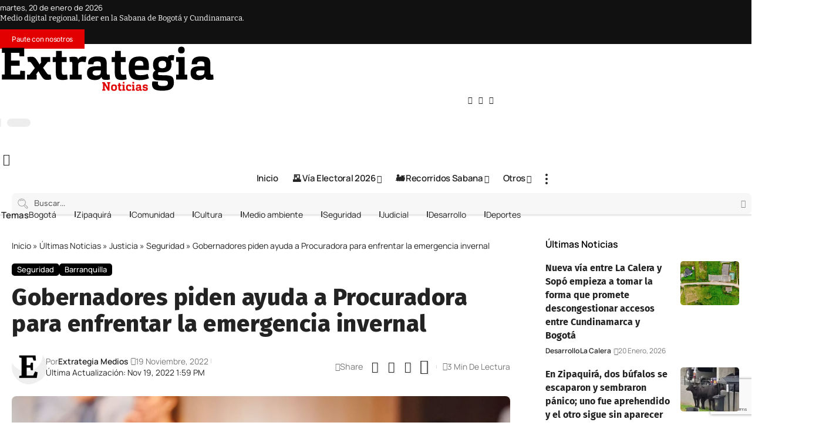

--- FILE ---
content_type: text/html; charset=UTF-8
request_url: https://extrategiamedios.com/gobernadores-piden-ayuda-a-procuradora-para-enfrentar-la-emergencia-invernal/
body_size: 74494
content:
<!DOCTYPE html>
<html lang="es" prefix="og: https://ogp.me/ns#">
<head><meta charset="UTF-8" /><script>if(navigator.userAgent.match(/MSIE|Internet Explorer/i)||navigator.userAgent.match(/Trident\/7\..*?rv:11/i)){var href=document.location.href;if(!href.match(/[?&]nowprocket/)){if(href.indexOf("?")==-1){if(href.indexOf("#")==-1){document.location.href=href+"?nowprocket=1"}else{document.location.href=href.replace("#","?nowprocket=1#")}}else{if(href.indexOf("#")==-1){document.location.href=href+"&nowprocket=1"}else{document.location.href=href.replace("#","&nowprocket=1#")}}}}</script><script>(()=>{class RocketLazyLoadScripts{constructor(){this.v="2.0.4",this.userEvents=["keydown","keyup","mousedown","mouseup","mousemove","mouseover","mouseout","touchmove","touchstart","touchend","touchcancel","wheel","click","dblclick","input"],this.attributeEvents=["onblur","onclick","oncontextmenu","ondblclick","onfocus","onmousedown","onmouseenter","onmouseleave","onmousemove","onmouseout","onmouseover","onmouseup","onmousewheel","onscroll","onsubmit"]}async t(){this.i(),this.o(),/iP(ad|hone)/.test(navigator.userAgent)&&this.h(),this.u(),this.l(this),this.m(),this.k(this),this.p(this),this._(),await Promise.all([this.R(),this.L()]),this.lastBreath=Date.now(),this.S(this),this.P(),this.D(),this.O(),this.M(),await this.C(this.delayedScripts.normal),await this.C(this.delayedScripts.defer),await this.C(this.delayedScripts.async),await this.T(),await this.F(),await this.j(),await this.A(),window.dispatchEvent(new Event("rocket-allScriptsLoaded")),this.everythingLoaded=!0,this.lastTouchEnd&&await new Promise(t=>setTimeout(t,500-Date.now()+this.lastTouchEnd)),this.I(),this.H(),this.U(),this.W()}i(){this.CSPIssue=sessionStorage.getItem("rocketCSPIssue"),document.addEventListener("securitypolicyviolation",t=>{this.CSPIssue||"script-src-elem"!==t.violatedDirective||"data"!==t.blockedURI||(this.CSPIssue=!0,sessionStorage.setItem("rocketCSPIssue",!0))},{isRocket:!0})}o(){window.addEventListener("pageshow",t=>{this.persisted=t.persisted,this.realWindowLoadedFired=!0},{isRocket:!0}),window.addEventListener("pagehide",()=>{this.onFirstUserAction=null},{isRocket:!0})}h(){let t;function e(e){t=e}window.addEventListener("touchstart",e,{isRocket:!0}),window.addEventListener("touchend",function i(o){o.changedTouches[0]&&t.changedTouches[0]&&Math.abs(o.changedTouches[0].pageX-t.changedTouches[0].pageX)<10&&Math.abs(o.changedTouches[0].pageY-t.changedTouches[0].pageY)<10&&o.timeStamp-t.timeStamp<200&&(window.removeEventListener("touchstart",e,{isRocket:!0}),window.removeEventListener("touchend",i,{isRocket:!0}),"INPUT"===o.target.tagName&&"text"===o.target.type||(o.target.dispatchEvent(new TouchEvent("touchend",{target:o.target,bubbles:!0})),o.target.dispatchEvent(new MouseEvent("mouseover",{target:o.target,bubbles:!0})),o.target.dispatchEvent(new PointerEvent("click",{target:o.target,bubbles:!0,cancelable:!0,detail:1,clientX:o.changedTouches[0].clientX,clientY:o.changedTouches[0].clientY})),event.preventDefault()))},{isRocket:!0})}q(t){this.userActionTriggered||("mousemove"!==t.type||this.firstMousemoveIgnored?"keyup"===t.type||"mouseover"===t.type||"mouseout"===t.type||(this.userActionTriggered=!0,this.onFirstUserAction&&this.onFirstUserAction()):this.firstMousemoveIgnored=!0),"click"===t.type&&t.preventDefault(),t.stopPropagation(),t.stopImmediatePropagation(),"touchstart"===this.lastEvent&&"touchend"===t.type&&(this.lastTouchEnd=Date.now()),"click"===t.type&&(this.lastTouchEnd=0),this.lastEvent=t.type,t.composedPath&&t.composedPath()[0].getRootNode()instanceof ShadowRoot&&(t.rocketTarget=t.composedPath()[0]),this.savedUserEvents.push(t)}u(){this.savedUserEvents=[],this.userEventHandler=this.q.bind(this),this.userEvents.forEach(t=>window.addEventListener(t,this.userEventHandler,{passive:!1,isRocket:!0})),document.addEventListener("visibilitychange",this.userEventHandler,{isRocket:!0})}U(){this.userEvents.forEach(t=>window.removeEventListener(t,this.userEventHandler,{passive:!1,isRocket:!0})),document.removeEventListener("visibilitychange",this.userEventHandler,{isRocket:!0}),this.savedUserEvents.forEach(t=>{(t.rocketTarget||t.target).dispatchEvent(new window[t.constructor.name](t.type,t))})}m(){const t="return false",e=Array.from(this.attributeEvents,t=>"data-rocket-"+t),i="["+this.attributeEvents.join("],[")+"]",o="[data-rocket-"+this.attributeEvents.join("],[data-rocket-")+"]",s=(e,i,o)=>{o&&o!==t&&(e.setAttribute("data-rocket-"+i,o),e["rocket"+i]=new Function("event",o),e.setAttribute(i,t))};new MutationObserver(t=>{for(const n of t)"attributes"===n.type&&(n.attributeName.startsWith("data-rocket-")||this.everythingLoaded?n.attributeName.startsWith("data-rocket-")&&this.everythingLoaded&&this.N(n.target,n.attributeName.substring(12)):s(n.target,n.attributeName,n.target.getAttribute(n.attributeName))),"childList"===n.type&&n.addedNodes.forEach(t=>{if(t.nodeType===Node.ELEMENT_NODE)if(this.everythingLoaded)for(const i of[t,...t.querySelectorAll(o)])for(const t of i.getAttributeNames())e.includes(t)&&this.N(i,t.substring(12));else for(const e of[t,...t.querySelectorAll(i)])for(const t of e.getAttributeNames())this.attributeEvents.includes(t)&&s(e,t,e.getAttribute(t))})}).observe(document,{subtree:!0,childList:!0,attributeFilter:[...this.attributeEvents,...e]})}I(){this.attributeEvents.forEach(t=>{document.querySelectorAll("[data-rocket-"+t+"]").forEach(e=>{this.N(e,t)})})}N(t,e){const i=t.getAttribute("data-rocket-"+e);i&&(t.setAttribute(e,i),t.removeAttribute("data-rocket-"+e))}k(t){Object.defineProperty(HTMLElement.prototype,"onclick",{get(){return this.rocketonclick||null},set(e){this.rocketonclick=e,this.setAttribute(t.everythingLoaded?"onclick":"data-rocket-onclick","this.rocketonclick(event)")}})}S(t){function e(e,i){let o=e[i];e[i]=null,Object.defineProperty(e,i,{get:()=>o,set(s){t.everythingLoaded?o=s:e["rocket"+i]=o=s}})}e(document,"onreadystatechange"),e(window,"onload"),e(window,"onpageshow");try{Object.defineProperty(document,"readyState",{get:()=>t.rocketReadyState,set(e){t.rocketReadyState=e},configurable:!0}),document.readyState="loading"}catch(t){console.log("WPRocket DJE readyState conflict, bypassing")}}l(t){this.originalAddEventListener=EventTarget.prototype.addEventListener,this.originalRemoveEventListener=EventTarget.prototype.removeEventListener,this.savedEventListeners=[],EventTarget.prototype.addEventListener=function(e,i,o){o&&o.isRocket||!t.B(e,this)&&!t.userEvents.includes(e)||t.B(e,this)&&!t.userActionTriggered||e.startsWith("rocket-")||t.everythingLoaded?t.originalAddEventListener.call(this,e,i,o):(t.savedEventListeners.push({target:this,remove:!1,type:e,func:i,options:o}),"mouseenter"!==e&&"mouseleave"!==e||t.originalAddEventListener.call(this,e,t.savedUserEvents.push,o))},EventTarget.prototype.removeEventListener=function(e,i,o){o&&o.isRocket||!t.B(e,this)&&!t.userEvents.includes(e)||t.B(e,this)&&!t.userActionTriggered||e.startsWith("rocket-")||t.everythingLoaded?t.originalRemoveEventListener.call(this,e,i,o):t.savedEventListeners.push({target:this,remove:!0,type:e,func:i,options:o})}}J(t,e){this.savedEventListeners=this.savedEventListeners.filter(i=>{let o=i.type,s=i.target||window;return e!==o||t!==s||(this.B(o,s)&&(i.type="rocket-"+o),this.$(i),!1)})}H(){EventTarget.prototype.addEventListener=this.originalAddEventListener,EventTarget.prototype.removeEventListener=this.originalRemoveEventListener,this.savedEventListeners.forEach(t=>this.$(t))}$(t){t.remove?this.originalRemoveEventListener.call(t.target,t.type,t.func,t.options):this.originalAddEventListener.call(t.target,t.type,t.func,t.options)}p(t){let e;function i(e){return t.everythingLoaded?e:e.split(" ").map(t=>"load"===t||t.startsWith("load.")?"rocket-jquery-load":t).join(" ")}function o(o){function s(e){const s=o.fn[e];o.fn[e]=o.fn.init.prototype[e]=function(){return this[0]===window&&t.userActionTriggered&&("string"==typeof arguments[0]||arguments[0]instanceof String?arguments[0]=i(arguments[0]):"object"==typeof arguments[0]&&Object.keys(arguments[0]).forEach(t=>{const e=arguments[0][t];delete arguments[0][t],arguments[0][i(t)]=e})),s.apply(this,arguments),this}}if(o&&o.fn&&!t.allJQueries.includes(o)){const e={DOMContentLoaded:[],"rocket-DOMContentLoaded":[]};for(const t in e)document.addEventListener(t,()=>{e[t].forEach(t=>t())},{isRocket:!0});o.fn.ready=o.fn.init.prototype.ready=function(i){function s(){parseInt(o.fn.jquery)>2?setTimeout(()=>i.bind(document)(o)):i.bind(document)(o)}return"function"==typeof i&&(t.realDomReadyFired?!t.userActionTriggered||t.fauxDomReadyFired?s():e["rocket-DOMContentLoaded"].push(s):e.DOMContentLoaded.push(s)),o([])},s("on"),s("one"),s("off"),t.allJQueries.push(o)}e=o}t.allJQueries=[],o(window.jQuery),Object.defineProperty(window,"jQuery",{get:()=>e,set(t){o(t)}})}P(){const t=new Map;document.write=document.writeln=function(e){const i=document.currentScript,o=document.createRange(),s=i.parentElement;let n=t.get(i);void 0===n&&(n=i.nextSibling,t.set(i,n));const c=document.createDocumentFragment();o.setStart(c,0),c.appendChild(o.createContextualFragment(e)),s.insertBefore(c,n)}}async R(){return new Promise(t=>{this.userActionTriggered?t():this.onFirstUserAction=t})}async L(){return new Promise(t=>{document.addEventListener("DOMContentLoaded",()=>{this.realDomReadyFired=!0,t()},{isRocket:!0})})}async j(){return this.realWindowLoadedFired?Promise.resolve():new Promise(t=>{window.addEventListener("load",t,{isRocket:!0})})}M(){this.pendingScripts=[];this.scriptsMutationObserver=new MutationObserver(t=>{for(const e of t)e.addedNodes.forEach(t=>{"SCRIPT"!==t.tagName||t.noModule||t.isWPRocket||this.pendingScripts.push({script:t,promise:new Promise(e=>{const i=()=>{const i=this.pendingScripts.findIndex(e=>e.script===t);i>=0&&this.pendingScripts.splice(i,1),e()};t.addEventListener("load",i,{isRocket:!0}),t.addEventListener("error",i,{isRocket:!0}),setTimeout(i,1e3)})})})}),this.scriptsMutationObserver.observe(document,{childList:!0,subtree:!0})}async F(){await this.X(),this.pendingScripts.length?(await this.pendingScripts[0].promise,await this.F()):this.scriptsMutationObserver.disconnect()}D(){this.delayedScripts={normal:[],async:[],defer:[]},document.querySelectorAll("script[type$=rocketlazyloadscript]").forEach(t=>{t.hasAttribute("data-rocket-src")?t.hasAttribute("async")&&!1!==t.async?this.delayedScripts.async.push(t):t.hasAttribute("defer")&&!1!==t.defer||"module"===t.getAttribute("data-rocket-type")?this.delayedScripts.defer.push(t):this.delayedScripts.normal.push(t):this.delayedScripts.normal.push(t)})}async _(){await this.L();let t=[];document.querySelectorAll("script[type$=rocketlazyloadscript][data-rocket-src]").forEach(e=>{let i=e.getAttribute("data-rocket-src");if(i&&!i.startsWith("data:")){i.startsWith("//")&&(i=location.protocol+i);try{const o=new URL(i).origin;o!==location.origin&&t.push({src:o,crossOrigin:e.crossOrigin||"module"===e.getAttribute("data-rocket-type")})}catch(t){}}}),t=[...new Map(t.map(t=>[JSON.stringify(t),t])).values()],this.Y(t,"preconnect")}async G(t){if(await this.K(),!0!==t.noModule||!("noModule"in HTMLScriptElement.prototype))return new Promise(e=>{let i;function o(){(i||t).setAttribute("data-rocket-status","executed"),e()}try{if(navigator.userAgent.includes("Firefox/")||""===navigator.vendor||this.CSPIssue)i=document.createElement("script"),[...t.attributes].forEach(t=>{let e=t.nodeName;"type"!==e&&("data-rocket-type"===e&&(e="type"),"data-rocket-src"===e&&(e="src"),i.setAttribute(e,t.nodeValue))}),t.text&&(i.text=t.text),t.nonce&&(i.nonce=t.nonce),i.hasAttribute("src")?(i.addEventListener("load",o,{isRocket:!0}),i.addEventListener("error",()=>{i.setAttribute("data-rocket-status","failed-network"),e()},{isRocket:!0}),setTimeout(()=>{i.isConnected||e()},1)):(i.text=t.text,o()),i.isWPRocket=!0,t.parentNode.replaceChild(i,t);else{const i=t.getAttribute("data-rocket-type"),s=t.getAttribute("data-rocket-src");i?(t.type=i,t.removeAttribute("data-rocket-type")):t.removeAttribute("type"),t.addEventListener("load",o,{isRocket:!0}),t.addEventListener("error",i=>{this.CSPIssue&&i.target.src.startsWith("data:")?(console.log("WPRocket: CSP fallback activated"),t.removeAttribute("src"),this.G(t).then(e)):(t.setAttribute("data-rocket-status","failed-network"),e())},{isRocket:!0}),s?(t.fetchPriority="high",t.removeAttribute("data-rocket-src"),t.src=s):t.src="data:text/javascript;base64,"+window.btoa(unescape(encodeURIComponent(t.text)))}}catch(i){t.setAttribute("data-rocket-status","failed-transform"),e()}});t.setAttribute("data-rocket-status","skipped")}async C(t){const e=t.shift();return e?(e.isConnected&&await this.G(e),this.C(t)):Promise.resolve()}O(){this.Y([...this.delayedScripts.normal,...this.delayedScripts.defer,...this.delayedScripts.async],"preload")}Y(t,e){this.trash=this.trash||[];let i=!0;var o=document.createDocumentFragment();t.forEach(t=>{const s=t.getAttribute&&t.getAttribute("data-rocket-src")||t.src;if(s&&!s.startsWith("data:")){const n=document.createElement("link");n.href=s,n.rel=e,"preconnect"!==e&&(n.as="script",n.fetchPriority=i?"high":"low"),t.getAttribute&&"module"===t.getAttribute("data-rocket-type")&&(n.crossOrigin=!0),t.crossOrigin&&(n.crossOrigin=t.crossOrigin),t.integrity&&(n.integrity=t.integrity),t.nonce&&(n.nonce=t.nonce),o.appendChild(n),this.trash.push(n),i=!1}}),document.head.appendChild(o)}W(){this.trash.forEach(t=>t.remove())}async T(){try{document.readyState="interactive"}catch(t){}this.fauxDomReadyFired=!0;try{await this.K(),this.J(document,"readystatechange"),document.dispatchEvent(new Event("rocket-readystatechange")),await this.K(),document.rocketonreadystatechange&&document.rocketonreadystatechange(),await this.K(),this.J(document,"DOMContentLoaded"),document.dispatchEvent(new Event("rocket-DOMContentLoaded")),await this.K(),this.J(window,"DOMContentLoaded"),window.dispatchEvent(new Event("rocket-DOMContentLoaded"))}catch(t){console.error(t)}}async A(){try{document.readyState="complete"}catch(t){}try{await this.K(),this.J(document,"readystatechange"),document.dispatchEvent(new Event("rocket-readystatechange")),await this.K(),document.rocketonreadystatechange&&document.rocketonreadystatechange(),await this.K(),this.J(window,"load"),window.dispatchEvent(new Event("rocket-load")),await this.K(),window.rocketonload&&window.rocketonload(),await this.K(),this.allJQueries.forEach(t=>t(window).trigger("rocket-jquery-load")),await this.K(),this.J(window,"pageshow");const t=new Event("rocket-pageshow");t.persisted=this.persisted,window.dispatchEvent(t),await this.K(),window.rocketonpageshow&&window.rocketonpageshow({persisted:this.persisted})}catch(t){console.error(t)}}async K(){Date.now()-this.lastBreath>45&&(await this.X(),this.lastBreath=Date.now())}async X(){return document.hidden?new Promise(t=>setTimeout(t)):new Promise(t=>requestAnimationFrame(t))}B(t,e){return e===document&&"readystatechange"===t||(e===document&&"DOMContentLoaded"===t||(e===window&&"DOMContentLoaded"===t||(e===window&&"load"===t||e===window&&"pageshow"===t)))}static run(){(new RocketLazyLoadScripts).t()}}RocketLazyLoadScripts.run()})();</script>
    
    <meta http-equiv="X-UA-Compatible" content="IE=edge" />
	<meta name="viewport" content="width=device-width, initial-scale=1.0" />
    <link rel="profile" href="https://gmpg.org/xfn/11" />
	
<!-- Optimización en motores de búsqueda por Rank Math PRO -  https://rankmath.com/ -->
<title>Gobernadores piden ayuda a Procuradora para enfrentar la emergencia invernal</title>
<meta name="description" content="Los 32 gobernadores departamentales de Colombia se reunieron con la Procuradora Margarita Cabello Blanco, para darle a conocer las afectaciones que viven sus"/>
<meta name="robots" content="follow, index, max-snippet:-1, max-video-preview:-1, max-image-preview:large"/>
<link rel="canonical" href="https://extrategiamedios.com/gobernadores-piden-ayuda-a-procuradora-para-enfrentar-la-emergencia-invernal/" />
<meta property="og:locale" content="es_ES" />
<meta property="og:type" content="article" />
<meta property="og:title" content="Gobernadores piden ayuda a Procuradora para enfrentar la emergencia invernal" />
<meta property="og:description" content="Los 32 gobernadores departamentales de Colombia se reunieron con la Procuradora Margarita Cabello Blanco, para darle a conocer las afectaciones que viven sus" />
<meta property="og:url" content="https://extrategiamedios.com/gobernadores-piden-ayuda-a-procuradora-para-enfrentar-la-emergencia-invernal/" />
<meta property="og:site_name" content="Extrategia Medios" />
<meta property="article:publisher" content="https://www.facebook.com/ExtrategiaPrensa/" />
<meta property="article:author" content="https://www.facebook.com/ExtrategiaPrensa/" />
<meta property="article:tag" content="Barranquilla" />
<meta property="article:tag" content="Emergencia invernal" />
<meta property="article:tag" content="Margarita Cabello Blanco" />
<meta property="article:tag" content="Procuraduría" />
<meta property="article:section" content="Seguridad" />
<meta property="og:image" content="https://extrategiamedios.com/wp-content/uploads/2022/11/1668884068936.jpg" />
<meta property="og:image:secure_url" content="https://extrategiamedios.com/wp-content/uploads/2022/11/1668884068936.jpg" />
<meta property="og:image:width" content="1920" />
<meta property="og:image:height" content="1281" />
<meta property="og:image:alt" content="Gobernadores piden ayuda a Procuradora para enfrentar la emergencia invernal" />
<meta property="og:image:type" content="image/jpeg" />
<meta property="article:published_time" content="2022-11-19T13:59:31-05:00" />
<meta name="twitter:card" content="summary_large_image" />
<meta name="twitter:title" content="Gobernadores piden ayuda a Procuradora para enfrentar la emergencia invernal" />
<meta name="twitter:description" content="Los 32 gobernadores departamentales de Colombia se reunieron con la Procuradora Margarita Cabello Blanco, para darle a conocer las afectaciones que viven sus" />
<meta name="twitter:site" content="@ExtrategiaPress" />
<meta name="twitter:creator" content="@extrategiapress" />
<meta name="twitter:image" content="https://extrategiamedios.com/wp-content/uploads/2022/11/1668884068936.jpg" />
<script type="application/ld+json" class="rank-math-schema-pro">{"@context":"https://schema.org","@graph":[{"@type":["Person","Organization"],"@id":"https://extrategiamedios.com/#person","name":"Extrategia Medios","sameAs":["https://www.facebook.com/ExtrategiaPrensa/","https://twitter.com/ExtrategiaPress","https://www.instagram.com/extrategiamedios/","https://youtube.com/c/ExtrategiaMedios"],"logo":{"@type":"ImageObject","@id":"https://extrategiamedios.com/#logo","url":"https://extrategiamedios.com/wp-content/uploads/2025/06/logo-1.jpg","contentUrl":"https://extrategiamedios.com/wp-content/uploads/2025/06/logo-1.jpg","caption":"Extrategia Medios","inLanguage":"es","width":"924","height":"924"},"image":{"@type":"ImageObject","@id":"https://extrategiamedios.com/#logo","url":"https://extrategiamedios.com/wp-content/uploads/2025/06/logo-1.jpg","contentUrl":"https://extrategiamedios.com/wp-content/uploads/2025/06/logo-1.jpg","caption":"Extrategia Medios","inLanguage":"es","width":"924","height":"924"}},{"@type":"WebSite","@id":"https://extrategiamedios.com/#website","url":"https://extrategiamedios.com","name":"Extrategia Medios","alternateName":"Extrategia","publisher":{"@id":"https://extrategiamedios.com/#person"},"inLanguage":"es"},{"@type":"ImageObject","@id":"https://extrategiamedios.com/wp-content/uploads/2022/11/1668884068936.jpg","url":"https://extrategiamedios.com/wp-content/uploads/2022/11/1668884068936.jpg","width":"1920","height":"1281","inLanguage":"es"},{"@type":"BreadcrumbList","@id":"https://extrategiamedios.com/gobernadores-piden-ayuda-a-procuradora-para-enfrentar-la-emergencia-invernal/#breadcrumb","itemListElement":[{"@type":"ListItem","position":"1","item":{"@id":"https://extrategiamedios.com","name":"Inicio"}},{"@type":"ListItem","position":"2","item":{"@id":"https://extrategiamedios.com/noticias/","name":"\u00daltimas Noticias"}},{"@type":"ListItem","position":"3","item":{"@id":"https://extrategiamedios.com/noticias/justicia/","name":"Justicia"}},{"@type":"ListItem","position":"4","item":{"@id":"https://extrategiamedios.com/noticias/justicia/seguridad/","name":"Seguridad"}},{"@type":"ListItem","position":"5","item":{"@id":"https://extrategiamedios.com/gobernadores-piden-ayuda-a-procuradora-para-enfrentar-la-emergencia-invernal/","name":"Gobernadores piden ayuda a Procuradora para enfrentar la emergencia invernal"}}]},{"@type":"WebPage","@id":"https://extrategiamedios.com/gobernadores-piden-ayuda-a-procuradora-para-enfrentar-la-emergencia-invernal/#webpage","url":"https://extrategiamedios.com/gobernadores-piden-ayuda-a-procuradora-para-enfrentar-la-emergencia-invernal/","name":"Gobernadores piden ayuda a Procuradora para enfrentar la emergencia invernal","datePublished":"2022-11-19T13:59:31-05:00","dateModified":"2022-11-19T13:59:31-05:00","isPartOf":{"@id":"https://extrategiamedios.com/#website"},"primaryImageOfPage":{"@id":"https://extrategiamedios.com/wp-content/uploads/2022/11/1668884068936.jpg"},"inLanguage":"es","breadcrumb":{"@id":"https://extrategiamedios.com/gobernadores-piden-ayuda-a-procuradora-para-enfrentar-la-emergencia-invernal/#breadcrumb"}},{"@type":"Person","@id":"https://extrategiamedios.com/author/extrategia/","name":"Extrategia Medios","url":"https://extrategiamedios.com/author/extrategia/","image":{"@type":"ImageObject","@id":"https://secure.gravatar.com/avatar/61516046e80911bfd48cc6a0686ae0b59a05aa7aa4989cae7535ba85b8b969b5?s=96&amp;d=retro&amp;r=g","url":"https://secure.gravatar.com/avatar/61516046e80911bfd48cc6a0686ae0b59a05aa7aa4989cae7535ba85b8b969b5?s=96&amp;d=retro&amp;r=g","caption":"Extrategia Medios","inLanguage":"es"},"sameAs":["https://www.facebook.com/ExtrategiaPrensa/","https://twitter.com/extrategiapress","https://www.instagram.com/extrategiamedios/","https://www.youtube.com/extrategiamedios"]},{"@type":"NewsArticle","headline":"Gobernadores piden ayuda a Procuradora para enfrentar la emergencia invernal","datePublished":"2022-11-19T13:59:31-05:00","dateModified":"2022-11-19T13:59:31-05:00","articleSection":"Barranquilla, Seguridad","author":{"@id":"https://extrategiamedios.com/author/extrategia/","name":"Extrategia Medios"},"publisher":{"@id":"https://extrategiamedios.com/#person"},"description":"Los 32 gobernadores departamentales de Colombia se reunieron con la Procuradora Margarita Cabello Blanco, para darle a conocer las afectaciones que viven sus","copyrightYear":"2022","copyrightHolder":{"@id":"https://extrategiamedios.com/#person"},"name":"Gobernadores piden ayuda a Procuradora para enfrentar la emergencia invernal","@id":"https://extrategiamedios.com/gobernadores-piden-ayuda-a-procuradora-para-enfrentar-la-emergencia-invernal/#richSnippet","isPartOf":{"@id":"https://extrategiamedios.com/gobernadores-piden-ayuda-a-procuradora-para-enfrentar-la-emergencia-invernal/#webpage"},"image":{"@id":"https://extrategiamedios.com/wp-content/uploads/2022/11/1668884068936.jpg"},"inLanguage":"es","mainEntityOfPage":{"@id":"https://extrategiamedios.com/gobernadores-piden-ayuda-a-procuradora-para-enfrentar-la-emergencia-invernal/#webpage"}}]}</script>
<!-- /Plugin Rank Math WordPress SEO -->

<link rel='dns-prefetch' href='//extrategia.b-cdn.net' />
<link href='https://extrategia.b-cdn.net' rel='preconnect' />
<link rel="alternate" type="application/rss+xml" title="Extrategia Medios &raquo; Feed" href="https://extrategiamedios.com/feed/" />
<link rel="alternate" type="application/rss+xml" title="Extrategia Medios &raquo; Feed de los comentarios" href="https://extrategiamedios.com/comments/feed/" />
<link rel="alternate" type="application/rss+xml" title="Extrategia Medios &raquo; Comentario Gobernadores piden ayuda a Procuradora para enfrentar la emergencia invernal del feed" href="https://extrategiamedios.com/gobernadores-piden-ayuda-a-procuradora-para-enfrentar-la-emergencia-invernal/feed/" />
<link rel="alternate" title="oEmbed (JSON)" type="application/json+oembed" href="https://extrategiamedios.com/wp-json/oembed/1.0/embed?url=https%3A%2F%2Fextrategiamedios.com%2Fgobernadores-piden-ayuda-a-procuradora-para-enfrentar-la-emergencia-invernal%2F" />
<link rel="alternate" title="oEmbed (XML)" type="text/xml+oembed" href="https://extrategiamedios.com/wp-json/oembed/1.0/embed?url=https%3A%2F%2Fextrategiamedios.com%2Fgobernadores-piden-ayuda-a-procuradora-para-enfrentar-la-emergencia-invernal%2F&#038;format=xml" />
<style id='wp-img-auto-sizes-contain-inline-css'>
img:is([sizes=auto i],[sizes^="auto," i]){contain-intrinsic-size:3000px 1500px}
/*# sourceURL=wp-img-auto-sizes-contain-inline-css */
</style>
<style id='wp-emoji-styles-inline-css'>

	img.wp-smiley, img.emoji {
		display: inline !important;
		border: none !important;
		box-shadow: none !important;
		height: 1em !important;
		width: 1em !important;
		margin: 0 0.07em !important;
		vertical-align: -0.1em !important;
		background: none !important;
		padding: 0 !important;
	}
/*# sourceURL=wp-emoji-styles-inline-css */
</style>
<link rel='stylesheet' id='wp-block-library-css' href='https://extrategia.b-cdn.net/wp-includes/css/dist/block-library/style.min.css?ver=6.9' media='all' />
<style id='classic-theme-styles-inline-css'>
/*! This file is auto-generated */
.wp-block-button__link{color:#fff;background-color:#32373c;border-radius:9999px;box-shadow:none;text-decoration:none;padding:calc(.667em + 2px) calc(1.333em + 2px);font-size:1.125em}.wp-block-file__button{background:#32373c;color:#fff;text-decoration:none}
/*# sourceURL=/wp-includes/css/classic-themes.min.css */
</style>
<link data-minify="1" rel='stylesheet' id='foxiz-elements-css' href='https://extrategia.b-cdn.net/wp-content/cache/min/1/wp-content/plugins/foxiz-core/lib/foxiz-elements/public/style.css?ver=1768663080' media='all' />
<style id='global-styles-inline-css'>
:root{--wp--preset--aspect-ratio--square: 1;--wp--preset--aspect-ratio--4-3: 4/3;--wp--preset--aspect-ratio--3-4: 3/4;--wp--preset--aspect-ratio--3-2: 3/2;--wp--preset--aspect-ratio--2-3: 2/3;--wp--preset--aspect-ratio--16-9: 16/9;--wp--preset--aspect-ratio--9-16: 9/16;--wp--preset--color--black: #000000;--wp--preset--color--cyan-bluish-gray: #abb8c3;--wp--preset--color--white: #ffffff;--wp--preset--color--pale-pink: #f78da7;--wp--preset--color--vivid-red: #cf2e2e;--wp--preset--color--luminous-vivid-orange: #ff6900;--wp--preset--color--luminous-vivid-amber: #fcb900;--wp--preset--color--light-green-cyan: #7bdcb5;--wp--preset--color--vivid-green-cyan: #00d084;--wp--preset--color--pale-cyan-blue: #8ed1fc;--wp--preset--color--vivid-cyan-blue: #0693e3;--wp--preset--color--vivid-purple: #9b51e0;--wp--preset--gradient--vivid-cyan-blue-to-vivid-purple: linear-gradient(135deg,rgb(6,147,227) 0%,rgb(155,81,224) 100%);--wp--preset--gradient--light-green-cyan-to-vivid-green-cyan: linear-gradient(135deg,rgb(122,220,180) 0%,rgb(0,208,130) 100%);--wp--preset--gradient--luminous-vivid-amber-to-luminous-vivid-orange: linear-gradient(135deg,rgb(252,185,0) 0%,rgb(255,105,0) 100%);--wp--preset--gradient--luminous-vivid-orange-to-vivid-red: linear-gradient(135deg,rgb(255,105,0) 0%,rgb(207,46,46) 100%);--wp--preset--gradient--very-light-gray-to-cyan-bluish-gray: linear-gradient(135deg,rgb(238,238,238) 0%,rgb(169,184,195) 100%);--wp--preset--gradient--cool-to-warm-spectrum: linear-gradient(135deg,rgb(74,234,220) 0%,rgb(151,120,209) 20%,rgb(207,42,186) 40%,rgb(238,44,130) 60%,rgb(251,105,98) 80%,rgb(254,248,76) 100%);--wp--preset--gradient--blush-light-purple: linear-gradient(135deg,rgb(255,206,236) 0%,rgb(152,150,240) 100%);--wp--preset--gradient--blush-bordeaux: linear-gradient(135deg,rgb(254,205,165) 0%,rgb(254,45,45) 50%,rgb(107,0,62) 100%);--wp--preset--gradient--luminous-dusk: linear-gradient(135deg,rgb(255,203,112) 0%,rgb(199,81,192) 50%,rgb(65,88,208) 100%);--wp--preset--gradient--pale-ocean: linear-gradient(135deg,rgb(255,245,203) 0%,rgb(182,227,212) 50%,rgb(51,167,181) 100%);--wp--preset--gradient--electric-grass: linear-gradient(135deg,rgb(202,248,128) 0%,rgb(113,206,126) 100%);--wp--preset--gradient--midnight: linear-gradient(135deg,rgb(2,3,129) 0%,rgb(40,116,252) 100%);--wp--preset--font-size--small: 13px;--wp--preset--font-size--medium: 20px;--wp--preset--font-size--large: 36px;--wp--preset--font-size--x-large: 42px;--wp--preset--spacing--20: 0.44rem;--wp--preset--spacing--30: 0.67rem;--wp--preset--spacing--40: 1rem;--wp--preset--spacing--50: 1.5rem;--wp--preset--spacing--60: 2.25rem;--wp--preset--spacing--70: 3.38rem;--wp--preset--spacing--80: 5.06rem;--wp--preset--shadow--natural: 6px 6px 9px rgba(0, 0, 0, 0.2);--wp--preset--shadow--deep: 12px 12px 50px rgba(0, 0, 0, 0.4);--wp--preset--shadow--sharp: 6px 6px 0px rgba(0, 0, 0, 0.2);--wp--preset--shadow--outlined: 6px 6px 0px -3px rgb(255, 255, 255), 6px 6px rgb(0, 0, 0);--wp--preset--shadow--crisp: 6px 6px 0px rgb(0, 0, 0);}:where(.is-layout-flex){gap: 0.5em;}:where(.is-layout-grid){gap: 0.5em;}body .is-layout-flex{display: flex;}.is-layout-flex{flex-wrap: wrap;align-items: center;}.is-layout-flex > :is(*, div){margin: 0;}body .is-layout-grid{display: grid;}.is-layout-grid > :is(*, div){margin: 0;}:where(.wp-block-columns.is-layout-flex){gap: 2em;}:where(.wp-block-columns.is-layout-grid){gap: 2em;}:where(.wp-block-post-template.is-layout-flex){gap: 1.25em;}:where(.wp-block-post-template.is-layout-grid){gap: 1.25em;}.has-black-color{color: var(--wp--preset--color--black) !important;}.has-cyan-bluish-gray-color{color: var(--wp--preset--color--cyan-bluish-gray) !important;}.has-white-color{color: var(--wp--preset--color--white) !important;}.has-pale-pink-color{color: var(--wp--preset--color--pale-pink) !important;}.has-vivid-red-color{color: var(--wp--preset--color--vivid-red) !important;}.has-luminous-vivid-orange-color{color: var(--wp--preset--color--luminous-vivid-orange) !important;}.has-luminous-vivid-amber-color{color: var(--wp--preset--color--luminous-vivid-amber) !important;}.has-light-green-cyan-color{color: var(--wp--preset--color--light-green-cyan) !important;}.has-vivid-green-cyan-color{color: var(--wp--preset--color--vivid-green-cyan) !important;}.has-pale-cyan-blue-color{color: var(--wp--preset--color--pale-cyan-blue) !important;}.has-vivid-cyan-blue-color{color: var(--wp--preset--color--vivid-cyan-blue) !important;}.has-vivid-purple-color{color: var(--wp--preset--color--vivid-purple) !important;}.has-black-background-color{background-color: var(--wp--preset--color--black) !important;}.has-cyan-bluish-gray-background-color{background-color: var(--wp--preset--color--cyan-bluish-gray) !important;}.has-white-background-color{background-color: var(--wp--preset--color--white) !important;}.has-pale-pink-background-color{background-color: var(--wp--preset--color--pale-pink) !important;}.has-vivid-red-background-color{background-color: var(--wp--preset--color--vivid-red) !important;}.has-luminous-vivid-orange-background-color{background-color: var(--wp--preset--color--luminous-vivid-orange) !important;}.has-luminous-vivid-amber-background-color{background-color: var(--wp--preset--color--luminous-vivid-amber) !important;}.has-light-green-cyan-background-color{background-color: var(--wp--preset--color--light-green-cyan) !important;}.has-vivid-green-cyan-background-color{background-color: var(--wp--preset--color--vivid-green-cyan) !important;}.has-pale-cyan-blue-background-color{background-color: var(--wp--preset--color--pale-cyan-blue) !important;}.has-vivid-cyan-blue-background-color{background-color: var(--wp--preset--color--vivid-cyan-blue) !important;}.has-vivid-purple-background-color{background-color: var(--wp--preset--color--vivid-purple) !important;}.has-black-border-color{border-color: var(--wp--preset--color--black) !important;}.has-cyan-bluish-gray-border-color{border-color: var(--wp--preset--color--cyan-bluish-gray) !important;}.has-white-border-color{border-color: var(--wp--preset--color--white) !important;}.has-pale-pink-border-color{border-color: var(--wp--preset--color--pale-pink) !important;}.has-vivid-red-border-color{border-color: var(--wp--preset--color--vivid-red) !important;}.has-luminous-vivid-orange-border-color{border-color: var(--wp--preset--color--luminous-vivid-orange) !important;}.has-luminous-vivid-amber-border-color{border-color: var(--wp--preset--color--luminous-vivid-amber) !important;}.has-light-green-cyan-border-color{border-color: var(--wp--preset--color--light-green-cyan) !important;}.has-vivid-green-cyan-border-color{border-color: var(--wp--preset--color--vivid-green-cyan) !important;}.has-pale-cyan-blue-border-color{border-color: var(--wp--preset--color--pale-cyan-blue) !important;}.has-vivid-cyan-blue-border-color{border-color: var(--wp--preset--color--vivid-cyan-blue) !important;}.has-vivid-purple-border-color{border-color: var(--wp--preset--color--vivid-purple) !important;}.has-vivid-cyan-blue-to-vivid-purple-gradient-background{background: var(--wp--preset--gradient--vivid-cyan-blue-to-vivid-purple) !important;}.has-light-green-cyan-to-vivid-green-cyan-gradient-background{background: var(--wp--preset--gradient--light-green-cyan-to-vivid-green-cyan) !important;}.has-luminous-vivid-amber-to-luminous-vivid-orange-gradient-background{background: var(--wp--preset--gradient--luminous-vivid-amber-to-luminous-vivid-orange) !important;}.has-luminous-vivid-orange-to-vivid-red-gradient-background{background: var(--wp--preset--gradient--luminous-vivid-orange-to-vivid-red) !important;}.has-very-light-gray-to-cyan-bluish-gray-gradient-background{background: var(--wp--preset--gradient--very-light-gray-to-cyan-bluish-gray) !important;}.has-cool-to-warm-spectrum-gradient-background{background: var(--wp--preset--gradient--cool-to-warm-spectrum) !important;}.has-blush-light-purple-gradient-background{background: var(--wp--preset--gradient--blush-light-purple) !important;}.has-blush-bordeaux-gradient-background{background: var(--wp--preset--gradient--blush-bordeaux) !important;}.has-luminous-dusk-gradient-background{background: var(--wp--preset--gradient--luminous-dusk) !important;}.has-pale-ocean-gradient-background{background: var(--wp--preset--gradient--pale-ocean) !important;}.has-electric-grass-gradient-background{background: var(--wp--preset--gradient--electric-grass) !important;}.has-midnight-gradient-background{background: var(--wp--preset--gradient--midnight) !important;}.has-small-font-size{font-size: var(--wp--preset--font-size--small) !important;}.has-medium-font-size{font-size: var(--wp--preset--font-size--medium) !important;}.has-large-font-size{font-size: var(--wp--preset--font-size--large) !important;}.has-x-large-font-size{font-size: var(--wp--preset--font-size--x-large) !important;}
:where(.wp-block-post-template.is-layout-flex){gap: 1.25em;}:where(.wp-block-post-template.is-layout-grid){gap: 1.25em;}
:where(.wp-block-term-template.is-layout-flex){gap: 1.25em;}:where(.wp-block-term-template.is-layout-grid){gap: 1.25em;}
:where(.wp-block-columns.is-layout-flex){gap: 2em;}:where(.wp-block-columns.is-layout-grid){gap: 2em;}
:root :where(.wp-block-pullquote){font-size: 1.5em;line-height: 1.6;}
/*# sourceURL=global-styles-inline-css */
</style>
<link rel='stylesheet' id='wp-job-manager-job-listings-css' href='https://extrategia.b-cdn.net/wp-content/plugins/wp-job-manager/assets/dist/css/job-listings.css?ver=598383a28ac5f9f156e4' media='all' />
<link rel='stylesheet' id='elementor-icons-css' href='https://extrategia.b-cdn.net/wp-content/plugins/elementor/assets/lib/eicons/css/elementor-icons.min.css?ver=5.45.0' media='all' />
<link rel='stylesheet' id='elementor-frontend-css' href='https://extrategia.b-cdn.net/wp-content/plugins/elementor/assets/css/frontend.min.css?ver=3.34.1' media='all' />
<link rel='stylesheet' id='elementor-post-54486-css' href='https://extrategia.b-cdn.net/wp-content/uploads/elementor/css/post-54486.css?ver=1768663080' media='all' />
<link rel='stylesheet' id='elementor-post-77732-css' href='https://extrategia.b-cdn.net/wp-content/uploads/elementor/css/post-77732.css?ver=1768663084' media='all' />
<link rel='stylesheet' id='elementor-post-77726-css' href='https://extrategia.b-cdn.net/wp-content/uploads/elementor/css/post-77726.css?ver=1768663081' media='all' />
<link rel='stylesheet' id='elementor-post-77727-css' href='https://extrategia.b-cdn.net/wp-content/uploads/elementor/css/post-77727.css?ver=1768663081' media='all' />
<style type="text/css">@font-face {font-family:Bitter;font-style:normal;font-weight:200;src:url(/cf-fonts/s/bitter/5.0.16/cyrillic/200/normal.woff2);unicode-range:U+0301,U+0400-045F,U+0490-0491,U+04B0-04B1,U+2116;font-display:swap;}@font-face {font-family:Bitter;font-style:normal;font-weight:200;src:url(/cf-fonts/s/bitter/5.0.16/cyrillic-ext/200/normal.woff2);unicode-range:U+0460-052F,U+1C80-1C88,U+20B4,U+2DE0-2DFF,U+A640-A69F,U+FE2E-FE2F;font-display:swap;}@font-face {font-family:Bitter;font-style:normal;font-weight:200;src:url(/cf-fonts/s/bitter/5.0.16/vietnamese/200/normal.woff2);unicode-range:U+0102-0103,U+0110-0111,U+0128-0129,U+0168-0169,U+01A0-01A1,U+01AF-01B0,U+0300-0301,U+0303-0304,U+0308-0309,U+0323,U+0329,U+1EA0-1EF9,U+20AB;font-display:swap;}@font-face {font-family:Bitter;font-style:normal;font-weight:200;src:url(/cf-fonts/s/bitter/5.0.16/latin/200/normal.woff2);unicode-range:U+0000-00FF,U+0131,U+0152-0153,U+02BB-02BC,U+02C6,U+02DA,U+02DC,U+0304,U+0308,U+0329,U+2000-206F,U+2074,U+20AC,U+2122,U+2191,U+2193,U+2212,U+2215,U+FEFF,U+FFFD;font-display:swap;}@font-face {font-family:Bitter;font-style:normal;font-weight:200;src:url(/cf-fonts/s/bitter/5.0.16/latin-ext/200/normal.woff2);unicode-range:U+0100-02AF,U+0304,U+0308,U+0329,U+1E00-1E9F,U+1EF2-1EFF,U+2020,U+20A0-20AB,U+20AD-20CF,U+2113,U+2C60-2C7F,U+A720-A7FF;font-display:swap;}@font-face {font-family:Bitter;font-style:normal;font-weight:300;src:url(/cf-fonts/s/bitter/5.0.16/latin/300/normal.woff2);unicode-range:U+0000-00FF,U+0131,U+0152-0153,U+02BB-02BC,U+02C6,U+02DA,U+02DC,U+0304,U+0308,U+0329,U+2000-206F,U+2074,U+20AC,U+2122,U+2191,U+2193,U+2212,U+2215,U+FEFF,U+FFFD;font-display:swap;}@font-face {font-family:Bitter;font-style:normal;font-weight:300;src:url(/cf-fonts/s/bitter/5.0.16/cyrillic/300/normal.woff2);unicode-range:U+0301,U+0400-045F,U+0490-0491,U+04B0-04B1,U+2116;font-display:swap;}@font-face {font-family:Bitter;font-style:normal;font-weight:300;src:url(/cf-fonts/s/bitter/5.0.16/latin-ext/300/normal.woff2);unicode-range:U+0100-02AF,U+0304,U+0308,U+0329,U+1E00-1E9F,U+1EF2-1EFF,U+2020,U+20A0-20AB,U+20AD-20CF,U+2113,U+2C60-2C7F,U+A720-A7FF;font-display:swap;}@font-face {font-family:Bitter;font-style:normal;font-weight:300;src:url(/cf-fonts/s/bitter/5.0.16/cyrillic-ext/300/normal.woff2);unicode-range:U+0460-052F,U+1C80-1C88,U+20B4,U+2DE0-2DFF,U+A640-A69F,U+FE2E-FE2F;font-display:swap;}@font-face {font-family:Bitter;font-style:normal;font-weight:300;src:url(/cf-fonts/s/bitter/5.0.16/vietnamese/300/normal.woff2);unicode-range:U+0102-0103,U+0110-0111,U+0128-0129,U+0168-0169,U+01A0-01A1,U+01AF-01B0,U+0300-0301,U+0303-0304,U+0308-0309,U+0323,U+0329,U+1EA0-1EF9,U+20AB;font-display:swap;}@font-face {font-family:Bitter;font-style:normal;font-weight:400;src:url(/cf-fonts/s/bitter/5.0.16/cyrillic-ext/400/normal.woff2);unicode-range:U+0460-052F,U+1C80-1C88,U+20B4,U+2DE0-2DFF,U+A640-A69F,U+FE2E-FE2F;font-display:swap;}@font-face {font-family:Bitter;font-style:normal;font-weight:400;src:url(/cf-fonts/s/bitter/5.0.16/latin/400/normal.woff2);unicode-range:U+0000-00FF,U+0131,U+0152-0153,U+02BB-02BC,U+02C6,U+02DA,U+02DC,U+0304,U+0308,U+0329,U+2000-206F,U+2074,U+20AC,U+2122,U+2191,U+2193,U+2212,U+2215,U+FEFF,U+FFFD;font-display:swap;}@font-face {font-family:Bitter;font-style:normal;font-weight:400;src:url(/cf-fonts/s/bitter/5.0.16/vietnamese/400/normal.woff2);unicode-range:U+0102-0103,U+0110-0111,U+0128-0129,U+0168-0169,U+01A0-01A1,U+01AF-01B0,U+0300-0301,U+0303-0304,U+0308-0309,U+0323,U+0329,U+1EA0-1EF9,U+20AB;font-display:swap;}@font-face {font-family:Bitter;font-style:normal;font-weight:400;src:url(/cf-fonts/s/bitter/5.0.16/latin-ext/400/normal.woff2);unicode-range:U+0100-02AF,U+0304,U+0308,U+0329,U+1E00-1E9F,U+1EF2-1EFF,U+2020,U+20A0-20AB,U+20AD-20CF,U+2113,U+2C60-2C7F,U+A720-A7FF;font-display:swap;}@font-face {font-family:Bitter;font-style:normal;font-weight:400;src:url(/cf-fonts/s/bitter/5.0.16/cyrillic/400/normal.woff2);unicode-range:U+0301,U+0400-045F,U+0490-0491,U+04B0-04B1,U+2116;font-display:swap;}@font-face {font-family:Bitter;font-style:normal;font-weight:500;src:url(/cf-fonts/s/bitter/5.0.16/cyrillic-ext/500/normal.woff2);unicode-range:U+0460-052F,U+1C80-1C88,U+20B4,U+2DE0-2DFF,U+A640-A69F,U+FE2E-FE2F;font-display:swap;}@font-face {font-family:Bitter;font-style:normal;font-weight:500;src:url(/cf-fonts/s/bitter/5.0.16/vietnamese/500/normal.woff2);unicode-range:U+0102-0103,U+0110-0111,U+0128-0129,U+0168-0169,U+01A0-01A1,U+01AF-01B0,U+0300-0301,U+0303-0304,U+0308-0309,U+0323,U+0329,U+1EA0-1EF9,U+20AB;font-display:swap;}@font-face {font-family:Bitter;font-style:normal;font-weight:500;src:url(/cf-fonts/s/bitter/5.0.16/latin/500/normal.woff2);unicode-range:U+0000-00FF,U+0131,U+0152-0153,U+02BB-02BC,U+02C6,U+02DA,U+02DC,U+0304,U+0308,U+0329,U+2000-206F,U+2074,U+20AC,U+2122,U+2191,U+2193,U+2212,U+2215,U+FEFF,U+FFFD;font-display:swap;}@font-face {font-family:Bitter;font-style:normal;font-weight:500;src:url(/cf-fonts/s/bitter/5.0.16/cyrillic/500/normal.woff2);unicode-range:U+0301,U+0400-045F,U+0490-0491,U+04B0-04B1,U+2116;font-display:swap;}@font-face {font-family:Bitter;font-style:normal;font-weight:500;src:url(/cf-fonts/s/bitter/5.0.16/latin-ext/500/normal.woff2);unicode-range:U+0100-02AF,U+0304,U+0308,U+0329,U+1E00-1E9F,U+1EF2-1EFF,U+2020,U+20A0-20AB,U+20AD-20CF,U+2113,U+2C60-2C7F,U+A720-A7FF;font-display:swap;}@font-face {font-family:Bitter;font-style:normal;font-weight:600;src:url(/cf-fonts/s/bitter/5.0.16/cyrillic-ext/600/normal.woff2);unicode-range:U+0460-052F,U+1C80-1C88,U+20B4,U+2DE0-2DFF,U+A640-A69F,U+FE2E-FE2F;font-display:swap;}@font-face {font-family:Bitter;font-style:normal;font-weight:600;src:url(/cf-fonts/s/bitter/5.0.16/latin-ext/600/normal.woff2);unicode-range:U+0100-02AF,U+0304,U+0308,U+0329,U+1E00-1E9F,U+1EF2-1EFF,U+2020,U+20A0-20AB,U+20AD-20CF,U+2113,U+2C60-2C7F,U+A720-A7FF;font-display:swap;}@font-face {font-family:Bitter;font-style:normal;font-weight:600;src:url(/cf-fonts/s/bitter/5.0.16/cyrillic/600/normal.woff2);unicode-range:U+0301,U+0400-045F,U+0490-0491,U+04B0-04B1,U+2116;font-display:swap;}@font-face {font-family:Bitter;font-style:normal;font-weight:600;src:url(/cf-fonts/s/bitter/5.0.16/latin/600/normal.woff2);unicode-range:U+0000-00FF,U+0131,U+0152-0153,U+02BB-02BC,U+02C6,U+02DA,U+02DC,U+0304,U+0308,U+0329,U+2000-206F,U+2074,U+20AC,U+2122,U+2191,U+2193,U+2212,U+2215,U+FEFF,U+FFFD;font-display:swap;}@font-face {font-family:Bitter;font-style:normal;font-weight:600;src:url(/cf-fonts/s/bitter/5.0.16/vietnamese/600/normal.woff2);unicode-range:U+0102-0103,U+0110-0111,U+0128-0129,U+0168-0169,U+01A0-01A1,U+01AF-01B0,U+0300-0301,U+0303-0304,U+0308-0309,U+0323,U+0329,U+1EA0-1EF9,U+20AB;font-display:swap;}@font-face {font-family:Bitter;font-style:normal;font-weight:700;src:url(/cf-fonts/s/bitter/5.0.16/latin/700/normal.woff2);unicode-range:U+0000-00FF,U+0131,U+0152-0153,U+02BB-02BC,U+02C6,U+02DA,U+02DC,U+0304,U+0308,U+0329,U+2000-206F,U+2074,U+20AC,U+2122,U+2191,U+2193,U+2212,U+2215,U+FEFF,U+FFFD;font-display:swap;}@font-face {font-family:Bitter;font-style:normal;font-weight:700;src:url(/cf-fonts/s/bitter/5.0.16/cyrillic-ext/700/normal.woff2);unicode-range:U+0460-052F,U+1C80-1C88,U+20B4,U+2DE0-2DFF,U+A640-A69F,U+FE2E-FE2F;font-display:swap;}@font-face {font-family:Bitter;font-style:normal;font-weight:700;src:url(/cf-fonts/s/bitter/5.0.16/vietnamese/700/normal.woff2);unicode-range:U+0102-0103,U+0110-0111,U+0128-0129,U+0168-0169,U+01A0-01A1,U+01AF-01B0,U+0300-0301,U+0303-0304,U+0308-0309,U+0323,U+0329,U+1EA0-1EF9,U+20AB;font-display:swap;}@font-face {font-family:Bitter;font-style:normal;font-weight:700;src:url(/cf-fonts/s/bitter/5.0.16/cyrillic/700/normal.woff2);unicode-range:U+0301,U+0400-045F,U+0490-0491,U+04B0-04B1,U+2116;font-display:swap;}@font-face {font-family:Bitter;font-style:normal;font-weight:700;src:url(/cf-fonts/s/bitter/5.0.16/latin-ext/700/normal.woff2);unicode-range:U+0100-02AF,U+0304,U+0308,U+0329,U+1E00-1E9F,U+1EF2-1EFF,U+2020,U+20A0-20AB,U+20AD-20CF,U+2113,U+2C60-2C7F,U+A720-A7FF;font-display:swap;}@font-face {font-family:Bitter;font-style:normal;font-weight:800;src:url(/cf-fonts/s/bitter/5.0.16/latin-ext/800/normal.woff2);unicode-range:U+0100-02AF,U+0304,U+0308,U+0329,U+1E00-1E9F,U+1EF2-1EFF,U+2020,U+20A0-20AB,U+20AD-20CF,U+2113,U+2C60-2C7F,U+A720-A7FF;font-display:swap;}@font-face {font-family:Bitter;font-style:normal;font-weight:800;src:url(/cf-fonts/s/bitter/5.0.16/latin/800/normal.woff2);unicode-range:U+0000-00FF,U+0131,U+0152-0153,U+02BB-02BC,U+02C6,U+02DA,U+02DC,U+0304,U+0308,U+0329,U+2000-206F,U+2074,U+20AC,U+2122,U+2191,U+2193,U+2212,U+2215,U+FEFF,U+FFFD;font-display:swap;}@font-face {font-family:Bitter;font-style:normal;font-weight:800;src:url(/cf-fonts/s/bitter/5.0.16/cyrillic/800/normal.woff2);unicode-range:U+0301,U+0400-045F,U+0490-0491,U+04B0-04B1,U+2116;font-display:swap;}@font-face {font-family:Bitter;font-style:normal;font-weight:800;src:url(/cf-fonts/s/bitter/5.0.16/cyrillic-ext/800/normal.woff2);unicode-range:U+0460-052F,U+1C80-1C88,U+20B4,U+2DE0-2DFF,U+A640-A69F,U+FE2E-FE2F;font-display:swap;}@font-face {font-family:Bitter;font-style:normal;font-weight:800;src:url(/cf-fonts/s/bitter/5.0.16/vietnamese/800/normal.woff2);unicode-range:U+0102-0103,U+0110-0111,U+0128-0129,U+0168-0169,U+01A0-01A1,U+01AF-01B0,U+0300-0301,U+0303-0304,U+0308-0309,U+0323,U+0329,U+1EA0-1EF9,U+20AB;font-display:swap;}@font-face {font-family:Bitter;font-style:normal;font-weight:900;src:url(/cf-fonts/s/bitter/5.0.16/cyrillic/900/normal.woff2);unicode-range:U+0301,U+0400-045F,U+0490-0491,U+04B0-04B1,U+2116;font-display:swap;}@font-face {font-family:Bitter;font-style:normal;font-weight:900;src:url(/cf-fonts/s/bitter/5.0.16/cyrillic-ext/900/normal.woff2);unicode-range:U+0460-052F,U+1C80-1C88,U+20B4,U+2DE0-2DFF,U+A640-A69F,U+FE2E-FE2F;font-display:swap;}@font-face {font-family:Bitter;font-style:normal;font-weight:900;src:url(/cf-fonts/s/bitter/5.0.16/latin-ext/900/normal.woff2);unicode-range:U+0100-02AF,U+0304,U+0308,U+0329,U+1E00-1E9F,U+1EF2-1EFF,U+2020,U+20A0-20AB,U+20AD-20CF,U+2113,U+2C60-2C7F,U+A720-A7FF;font-display:swap;}@font-face {font-family:Bitter;font-style:normal;font-weight:900;src:url(/cf-fonts/s/bitter/5.0.16/latin/900/normal.woff2);unicode-range:U+0000-00FF,U+0131,U+0152-0153,U+02BB-02BC,U+02C6,U+02DA,U+02DC,U+0304,U+0308,U+0329,U+2000-206F,U+2074,U+20AC,U+2122,U+2191,U+2193,U+2212,U+2215,U+FEFF,U+FFFD;font-display:swap;}@font-face {font-family:Bitter;font-style:normal;font-weight:900;src:url(/cf-fonts/s/bitter/5.0.16/vietnamese/900/normal.woff2);unicode-range:U+0102-0103,U+0110-0111,U+0128-0129,U+0168-0169,U+01A0-01A1,U+01AF-01B0,U+0300-0301,U+0303-0304,U+0308-0309,U+0323,U+0329,U+1EA0-1EF9,U+20AB;font-display:swap;}@font-face {font-family:Bitter;font-style:italic;font-weight:100;src:url(/cf-fonts/s/bitter/5.0.16/vietnamese/100/italic.woff2);unicode-range:U+0102-0103,U+0110-0111,U+0128-0129,U+0168-0169,U+01A0-01A1,U+01AF-01B0,U+0300-0301,U+0303-0304,U+0308-0309,U+0323,U+0329,U+1EA0-1EF9,U+20AB;font-display:swap;}@font-face {font-family:Bitter;font-style:italic;font-weight:100;src:url(/cf-fonts/s/bitter/5.0.16/latin/100/italic.woff2);unicode-range:U+0000-00FF,U+0131,U+0152-0153,U+02BB-02BC,U+02C6,U+02DA,U+02DC,U+0304,U+0308,U+0329,U+2000-206F,U+2074,U+20AC,U+2122,U+2191,U+2193,U+2212,U+2215,U+FEFF,U+FFFD;font-display:swap;}@font-face {font-family:Bitter;font-style:italic;font-weight:100;src:url(/cf-fonts/s/bitter/5.0.16/cyrillic/100/italic.woff2);unicode-range:U+0301,U+0400-045F,U+0490-0491,U+04B0-04B1,U+2116;font-display:swap;}@font-face {font-family:Bitter;font-style:italic;font-weight:100;src:url(/cf-fonts/s/bitter/5.0.16/cyrillic-ext/100/italic.woff2);unicode-range:U+0460-052F,U+1C80-1C88,U+20B4,U+2DE0-2DFF,U+A640-A69F,U+FE2E-FE2F;font-display:swap;}@font-face {font-family:Bitter;font-style:italic;font-weight:100;src:url(/cf-fonts/s/bitter/5.0.16/latin-ext/100/italic.woff2);unicode-range:U+0100-02AF,U+0304,U+0308,U+0329,U+1E00-1E9F,U+1EF2-1EFF,U+2020,U+20A0-20AB,U+20AD-20CF,U+2113,U+2C60-2C7F,U+A720-A7FF;font-display:swap;}@font-face {font-family:Bitter;font-style:italic;font-weight:200;src:url(/cf-fonts/s/bitter/5.0.16/latin-ext/200/italic.woff2);unicode-range:U+0100-02AF,U+0304,U+0308,U+0329,U+1E00-1E9F,U+1EF2-1EFF,U+2020,U+20A0-20AB,U+20AD-20CF,U+2113,U+2C60-2C7F,U+A720-A7FF;font-display:swap;}@font-face {font-family:Bitter;font-style:italic;font-weight:200;src:url(/cf-fonts/s/bitter/5.0.16/cyrillic/200/italic.woff2);unicode-range:U+0301,U+0400-045F,U+0490-0491,U+04B0-04B1,U+2116;font-display:swap;}@font-face {font-family:Bitter;font-style:italic;font-weight:200;src:url(/cf-fonts/s/bitter/5.0.16/vietnamese/200/italic.woff2);unicode-range:U+0102-0103,U+0110-0111,U+0128-0129,U+0168-0169,U+01A0-01A1,U+01AF-01B0,U+0300-0301,U+0303-0304,U+0308-0309,U+0323,U+0329,U+1EA0-1EF9,U+20AB;font-display:swap;}@font-face {font-family:Bitter;font-style:italic;font-weight:200;src:url(/cf-fonts/s/bitter/5.0.16/latin/200/italic.woff2);unicode-range:U+0000-00FF,U+0131,U+0152-0153,U+02BB-02BC,U+02C6,U+02DA,U+02DC,U+0304,U+0308,U+0329,U+2000-206F,U+2074,U+20AC,U+2122,U+2191,U+2193,U+2212,U+2215,U+FEFF,U+FFFD;font-display:swap;}@font-face {font-family:Bitter;font-style:italic;font-weight:200;src:url(/cf-fonts/s/bitter/5.0.16/cyrillic-ext/200/italic.woff2);unicode-range:U+0460-052F,U+1C80-1C88,U+20B4,U+2DE0-2DFF,U+A640-A69F,U+FE2E-FE2F;font-display:swap;}@font-face {font-family:Bitter;font-style:italic;font-weight:300;src:url(/cf-fonts/s/bitter/5.0.16/latin/300/italic.woff2);unicode-range:U+0000-00FF,U+0131,U+0152-0153,U+02BB-02BC,U+02C6,U+02DA,U+02DC,U+0304,U+0308,U+0329,U+2000-206F,U+2074,U+20AC,U+2122,U+2191,U+2193,U+2212,U+2215,U+FEFF,U+FFFD;font-display:swap;}@font-face {font-family:Bitter;font-style:italic;font-weight:300;src:url(/cf-fonts/s/bitter/5.0.16/cyrillic/300/italic.woff2);unicode-range:U+0301,U+0400-045F,U+0490-0491,U+04B0-04B1,U+2116;font-display:swap;}@font-face {font-family:Bitter;font-style:italic;font-weight:300;src:url(/cf-fonts/s/bitter/5.0.16/latin-ext/300/italic.woff2);unicode-range:U+0100-02AF,U+0304,U+0308,U+0329,U+1E00-1E9F,U+1EF2-1EFF,U+2020,U+20A0-20AB,U+20AD-20CF,U+2113,U+2C60-2C7F,U+A720-A7FF;font-display:swap;}@font-face {font-family:Bitter;font-style:italic;font-weight:300;src:url(/cf-fonts/s/bitter/5.0.16/cyrillic-ext/300/italic.woff2);unicode-range:U+0460-052F,U+1C80-1C88,U+20B4,U+2DE0-2DFF,U+A640-A69F,U+FE2E-FE2F;font-display:swap;}@font-face {font-family:Bitter;font-style:italic;font-weight:300;src:url(/cf-fonts/s/bitter/5.0.16/vietnamese/300/italic.woff2);unicode-range:U+0102-0103,U+0110-0111,U+0128-0129,U+0168-0169,U+01A0-01A1,U+01AF-01B0,U+0300-0301,U+0303-0304,U+0308-0309,U+0323,U+0329,U+1EA0-1EF9,U+20AB;font-display:swap;}@font-face {font-family:Bitter;font-style:italic;font-weight:400;src:url(/cf-fonts/s/bitter/5.0.16/latin/400/italic.woff2);unicode-range:U+0000-00FF,U+0131,U+0152-0153,U+02BB-02BC,U+02C6,U+02DA,U+02DC,U+0304,U+0308,U+0329,U+2000-206F,U+2074,U+20AC,U+2122,U+2191,U+2193,U+2212,U+2215,U+FEFF,U+FFFD;font-display:swap;}@font-face {font-family:Bitter;font-style:italic;font-weight:400;src:url(/cf-fonts/s/bitter/5.0.16/latin-ext/400/italic.woff2);unicode-range:U+0100-02AF,U+0304,U+0308,U+0329,U+1E00-1E9F,U+1EF2-1EFF,U+2020,U+20A0-20AB,U+20AD-20CF,U+2113,U+2C60-2C7F,U+A720-A7FF;font-display:swap;}@font-face {font-family:Bitter;font-style:italic;font-weight:400;src:url(/cf-fonts/s/bitter/5.0.16/cyrillic-ext/400/italic.woff2);unicode-range:U+0460-052F,U+1C80-1C88,U+20B4,U+2DE0-2DFF,U+A640-A69F,U+FE2E-FE2F;font-display:swap;}@font-face {font-family:Bitter;font-style:italic;font-weight:400;src:url(/cf-fonts/s/bitter/5.0.16/vietnamese/400/italic.woff2);unicode-range:U+0102-0103,U+0110-0111,U+0128-0129,U+0168-0169,U+01A0-01A1,U+01AF-01B0,U+0300-0301,U+0303-0304,U+0308-0309,U+0323,U+0329,U+1EA0-1EF9,U+20AB;font-display:swap;}@font-face {font-family:Bitter;font-style:italic;font-weight:400;src:url(/cf-fonts/s/bitter/5.0.16/cyrillic/400/italic.woff2);unicode-range:U+0301,U+0400-045F,U+0490-0491,U+04B0-04B1,U+2116;font-display:swap;}@font-face {font-family:Bitter;font-style:italic;font-weight:500;src:url(/cf-fonts/s/bitter/5.0.16/latin-ext/500/italic.woff2);unicode-range:U+0100-02AF,U+0304,U+0308,U+0329,U+1E00-1E9F,U+1EF2-1EFF,U+2020,U+20A0-20AB,U+20AD-20CF,U+2113,U+2C60-2C7F,U+A720-A7FF;font-display:swap;}@font-face {font-family:Bitter;font-style:italic;font-weight:500;src:url(/cf-fonts/s/bitter/5.0.16/vietnamese/500/italic.woff2);unicode-range:U+0102-0103,U+0110-0111,U+0128-0129,U+0168-0169,U+01A0-01A1,U+01AF-01B0,U+0300-0301,U+0303-0304,U+0308-0309,U+0323,U+0329,U+1EA0-1EF9,U+20AB;font-display:swap;}@font-face {font-family:Bitter;font-style:italic;font-weight:500;src:url(/cf-fonts/s/bitter/5.0.16/latin/500/italic.woff2);unicode-range:U+0000-00FF,U+0131,U+0152-0153,U+02BB-02BC,U+02C6,U+02DA,U+02DC,U+0304,U+0308,U+0329,U+2000-206F,U+2074,U+20AC,U+2122,U+2191,U+2193,U+2212,U+2215,U+FEFF,U+FFFD;font-display:swap;}@font-face {font-family:Bitter;font-style:italic;font-weight:500;src:url(/cf-fonts/s/bitter/5.0.16/cyrillic/500/italic.woff2);unicode-range:U+0301,U+0400-045F,U+0490-0491,U+04B0-04B1,U+2116;font-display:swap;}@font-face {font-family:Bitter;font-style:italic;font-weight:500;src:url(/cf-fonts/s/bitter/5.0.16/cyrillic-ext/500/italic.woff2);unicode-range:U+0460-052F,U+1C80-1C88,U+20B4,U+2DE0-2DFF,U+A640-A69F,U+FE2E-FE2F;font-display:swap;}@font-face {font-family:Bitter;font-style:italic;font-weight:600;src:url(/cf-fonts/s/bitter/5.0.16/cyrillic/600/italic.woff2);unicode-range:U+0301,U+0400-045F,U+0490-0491,U+04B0-04B1,U+2116;font-display:swap;}@font-face {font-family:Bitter;font-style:italic;font-weight:600;src:url(/cf-fonts/s/bitter/5.0.16/latin/600/italic.woff2);unicode-range:U+0000-00FF,U+0131,U+0152-0153,U+02BB-02BC,U+02C6,U+02DA,U+02DC,U+0304,U+0308,U+0329,U+2000-206F,U+2074,U+20AC,U+2122,U+2191,U+2193,U+2212,U+2215,U+FEFF,U+FFFD;font-display:swap;}@font-face {font-family:Bitter;font-style:italic;font-weight:600;src:url(/cf-fonts/s/bitter/5.0.16/latin-ext/600/italic.woff2);unicode-range:U+0100-02AF,U+0304,U+0308,U+0329,U+1E00-1E9F,U+1EF2-1EFF,U+2020,U+20A0-20AB,U+20AD-20CF,U+2113,U+2C60-2C7F,U+A720-A7FF;font-display:swap;}@font-face {font-family:Bitter;font-style:italic;font-weight:600;src:url(/cf-fonts/s/bitter/5.0.16/vietnamese/600/italic.woff2);unicode-range:U+0102-0103,U+0110-0111,U+0128-0129,U+0168-0169,U+01A0-01A1,U+01AF-01B0,U+0300-0301,U+0303-0304,U+0308-0309,U+0323,U+0329,U+1EA0-1EF9,U+20AB;font-display:swap;}@font-face {font-family:Bitter;font-style:italic;font-weight:600;src:url(/cf-fonts/s/bitter/5.0.16/cyrillic-ext/600/italic.woff2);unicode-range:U+0460-052F,U+1C80-1C88,U+20B4,U+2DE0-2DFF,U+A640-A69F,U+FE2E-FE2F;font-display:swap;}@font-face {font-family:Bitter;font-style:italic;font-weight:700;src:url(/cf-fonts/s/bitter/5.0.16/cyrillic-ext/700/italic.woff2);unicode-range:U+0460-052F,U+1C80-1C88,U+20B4,U+2DE0-2DFF,U+A640-A69F,U+FE2E-FE2F;font-display:swap;}@font-face {font-family:Bitter;font-style:italic;font-weight:700;src:url(/cf-fonts/s/bitter/5.0.16/cyrillic/700/italic.woff2);unicode-range:U+0301,U+0400-045F,U+0490-0491,U+04B0-04B1,U+2116;font-display:swap;}@font-face {font-family:Bitter;font-style:italic;font-weight:700;src:url(/cf-fonts/s/bitter/5.0.16/latin/700/italic.woff2);unicode-range:U+0000-00FF,U+0131,U+0152-0153,U+02BB-02BC,U+02C6,U+02DA,U+02DC,U+0304,U+0308,U+0329,U+2000-206F,U+2074,U+20AC,U+2122,U+2191,U+2193,U+2212,U+2215,U+FEFF,U+FFFD;font-display:swap;}@font-face {font-family:Bitter;font-style:italic;font-weight:700;src:url(/cf-fonts/s/bitter/5.0.16/latin-ext/700/italic.woff2);unicode-range:U+0100-02AF,U+0304,U+0308,U+0329,U+1E00-1E9F,U+1EF2-1EFF,U+2020,U+20A0-20AB,U+20AD-20CF,U+2113,U+2C60-2C7F,U+A720-A7FF;font-display:swap;}@font-face {font-family:Bitter;font-style:italic;font-weight:700;src:url(/cf-fonts/s/bitter/5.0.16/vietnamese/700/italic.woff2);unicode-range:U+0102-0103,U+0110-0111,U+0128-0129,U+0168-0169,U+01A0-01A1,U+01AF-01B0,U+0300-0301,U+0303-0304,U+0308-0309,U+0323,U+0329,U+1EA0-1EF9,U+20AB;font-display:swap;}@font-face {font-family:Bitter;font-style:italic;font-weight:800;src:url(/cf-fonts/s/bitter/5.0.16/cyrillic/800/italic.woff2);unicode-range:U+0301,U+0400-045F,U+0490-0491,U+04B0-04B1,U+2116;font-display:swap;}@font-face {font-family:Bitter;font-style:italic;font-weight:800;src:url(/cf-fonts/s/bitter/5.0.16/vietnamese/800/italic.woff2);unicode-range:U+0102-0103,U+0110-0111,U+0128-0129,U+0168-0169,U+01A0-01A1,U+01AF-01B0,U+0300-0301,U+0303-0304,U+0308-0309,U+0323,U+0329,U+1EA0-1EF9,U+20AB;font-display:swap;}@font-face {font-family:Bitter;font-style:italic;font-weight:800;src:url(/cf-fonts/s/bitter/5.0.16/cyrillic-ext/800/italic.woff2);unicode-range:U+0460-052F,U+1C80-1C88,U+20B4,U+2DE0-2DFF,U+A640-A69F,U+FE2E-FE2F;font-display:swap;}@font-face {font-family:Bitter;font-style:italic;font-weight:800;src:url(/cf-fonts/s/bitter/5.0.16/latin-ext/800/italic.woff2);unicode-range:U+0100-02AF,U+0304,U+0308,U+0329,U+1E00-1E9F,U+1EF2-1EFF,U+2020,U+20A0-20AB,U+20AD-20CF,U+2113,U+2C60-2C7F,U+A720-A7FF;font-display:swap;}@font-face {font-family:Bitter;font-style:italic;font-weight:800;src:url(/cf-fonts/s/bitter/5.0.16/latin/800/italic.woff2);unicode-range:U+0000-00FF,U+0131,U+0152-0153,U+02BB-02BC,U+02C6,U+02DA,U+02DC,U+0304,U+0308,U+0329,U+2000-206F,U+2074,U+20AC,U+2122,U+2191,U+2193,U+2212,U+2215,U+FEFF,U+FFFD;font-display:swap;}@font-face {font-family:Bitter;font-style:italic;font-weight:900;src:url(/cf-fonts/s/bitter/5.0.16/latin-ext/900/italic.woff2);unicode-range:U+0100-02AF,U+0304,U+0308,U+0329,U+1E00-1E9F,U+1EF2-1EFF,U+2020,U+20A0-20AB,U+20AD-20CF,U+2113,U+2C60-2C7F,U+A720-A7FF;font-display:swap;}@font-face {font-family:Bitter;font-style:italic;font-weight:900;src:url(/cf-fonts/s/bitter/5.0.16/cyrillic/900/italic.woff2);unicode-range:U+0301,U+0400-045F,U+0490-0491,U+04B0-04B1,U+2116;font-display:swap;}@font-face {font-family:Bitter;font-style:italic;font-weight:900;src:url(/cf-fonts/s/bitter/5.0.16/latin/900/italic.woff2);unicode-range:U+0000-00FF,U+0131,U+0152-0153,U+02BB-02BC,U+02C6,U+02DA,U+02DC,U+0304,U+0308,U+0329,U+2000-206F,U+2074,U+20AC,U+2122,U+2191,U+2193,U+2212,U+2215,U+FEFF,U+FFFD;font-display:swap;}@font-face {font-family:Bitter;font-style:italic;font-weight:900;src:url(/cf-fonts/s/bitter/5.0.16/vietnamese/900/italic.woff2);unicode-range:U+0102-0103,U+0110-0111,U+0128-0129,U+0168-0169,U+01A0-01A1,U+01AF-01B0,U+0300-0301,U+0303-0304,U+0308-0309,U+0323,U+0329,U+1EA0-1EF9,U+20AB;font-display:swap;}@font-face {font-family:Bitter;font-style:italic;font-weight:900;src:url(/cf-fonts/s/bitter/5.0.16/cyrillic-ext/900/italic.woff2);unicode-range:U+0460-052F,U+1C80-1C88,U+20B4,U+2DE0-2DFF,U+A640-A69F,U+FE2E-FE2F;font-display:swap;}@font-face {font-family:Fira Sans;font-style:normal;font-weight:700;src:url(/cf-fonts/s/fira-sans/5.0.18/latin/700/normal.woff2);unicode-range:U+0000-00FF,U+0131,U+0152-0153,U+02BB-02BC,U+02C6,U+02DA,U+02DC,U+0304,U+0308,U+0329,U+2000-206F,U+2074,U+20AC,U+2122,U+2191,U+2193,U+2212,U+2215,U+FEFF,U+FFFD;font-display:swap;}@font-face {font-family:Fira Sans;font-style:normal;font-weight:700;src:url(/cf-fonts/s/fira-sans/5.0.18/vietnamese/700/normal.woff2);unicode-range:U+0102-0103,U+0110-0111,U+0128-0129,U+0168-0169,U+01A0-01A1,U+01AF-01B0,U+0300-0301,U+0303-0304,U+0308-0309,U+0323,U+0329,U+1EA0-1EF9,U+20AB;font-display:swap;}@font-face {font-family:Fira Sans;font-style:normal;font-weight:700;src:url(/cf-fonts/s/fira-sans/5.0.18/cyrillic-ext/700/normal.woff2);unicode-range:U+0460-052F,U+1C80-1C88,U+20B4,U+2DE0-2DFF,U+A640-A69F,U+FE2E-FE2F;font-display:swap;}@font-face {font-family:Fira Sans;font-style:normal;font-weight:700;src:url(/cf-fonts/s/fira-sans/5.0.18/greek-ext/700/normal.woff2);unicode-range:U+1F00-1FFF;font-display:swap;}@font-face {font-family:Fira Sans;font-style:normal;font-weight:700;src:url(/cf-fonts/s/fira-sans/5.0.18/latin-ext/700/normal.woff2);unicode-range:U+0100-02AF,U+0304,U+0308,U+0329,U+1E00-1E9F,U+1EF2-1EFF,U+2020,U+20A0-20AB,U+20AD-20CF,U+2113,U+2C60-2C7F,U+A720-A7FF;font-display:swap;}@font-face {font-family:Fira Sans;font-style:normal;font-weight:700;src:url(/cf-fonts/s/fira-sans/5.0.18/cyrillic/700/normal.woff2);unicode-range:U+0301,U+0400-045F,U+0490-0491,U+04B0-04B1,U+2116;font-display:swap;}@font-face {font-family:Fira Sans;font-style:normal;font-weight:700;src:url(/cf-fonts/s/fira-sans/5.0.18/greek/700/normal.woff2);unicode-range:U+0370-03FF;font-display:swap;}@font-face {font-family:Fira Sans;font-style:normal;font-weight:600;src:url(/cf-fonts/s/fira-sans/5.0.18/latin-ext/600/normal.woff2);unicode-range:U+0100-02AF,U+0304,U+0308,U+0329,U+1E00-1E9F,U+1EF2-1EFF,U+2020,U+20A0-20AB,U+20AD-20CF,U+2113,U+2C60-2C7F,U+A720-A7FF;font-display:swap;}@font-face {font-family:Fira Sans;font-style:normal;font-weight:600;src:url(/cf-fonts/s/fira-sans/5.0.18/cyrillic/600/normal.woff2);unicode-range:U+0301,U+0400-045F,U+0490-0491,U+04B0-04B1,U+2116;font-display:swap;}@font-face {font-family:Fira Sans;font-style:normal;font-weight:600;src:url(/cf-fonts/s/fira-sans/5.0.18/greek/600/normal.woff2);unicode-range:U+0370-03FF;font-display:swap;}@font-face {font-family:Fira Sans;font-style:normal;font-weight:600;src:url(/cf-fonts/s/fira-sans/5.0.18/greek-ext/600/normal.woff2);unicode-range:U+1F00-1FFF;font-display:swap;}@font-face {font-family:Fira Sans;font-style:normal;font-weight:600;src:url(/cf-fonts/s/fira-sans/5.0.18/vietnamese/600/normal.woff2);unicode-range:U+0102-0103,U+0110-0111,U+0128-0129,U+0168-0169,U+01A0-01A1,U+01AF-01B0,U+0300-0301,U+0303-0304,U+0308-0309,U+0323,U+0329,U+1EA0-1EF9,U+20AB;font-display:swap;}@font-face {font-family:Fira Sans;font-style:normal;font-weight:600;src:url(/cf-fonts/s/fira-sans/5.0.18/cyrillic-ext/600/normal.woff2);unicode-range:U+0460-052F,U+1C80-1C88,U+20B4,U+2DE0-2DFF,U+A640-A69F,U+FE2E-FE2F;font-display:swap;}@font-face {font-family:Fira Sans;font-style:normal;font-weight:600;src:url(/cf-fonts/s/fira-sans/5.0.18/latin/600/normal.woff2);unicode-range:U+0000-00FF,U+0131,U+0152-0153,U+02BB-02BC,U+02C6,U+02DA,U+02DC,U+0304,U+0308,U+0329,U+2000-206F,U+2074,U+20AC,U+2122,U+2191,U+2193,U+2212,U+2215,U+FEFF,U+FFFD;font-display:swap;}@font-face {font-family:Fira Sans;font-style:normal;font-weight:800;src:url(/cf-fonts/s/fira-sans/5.0.18/vietnamese/800/normal.woff2);unicode-range:U+0102-0103,U+0110-0111,U+0128-0129,U+0168-0169,U+01A0-01A1,U+01AF-01B0,U+0300-0301,U+0303-0304,U+0308-0309,U+0323,U+0329,U+1EA0-1EF9,U+20AB;font-display:swap;}@font-face {font-family:Fira Sans;font-style:normal;font-weight:800;src:url(/cf-fonts/s/fira-sans/5.0.18/cyrillic-ext/800/normal.woff2);unicode-range:U+0460-052F,U+1C80-1C88,U+20B4,U+2DE0-2DFF,U+A640-A69F,U+FE2E-FE2F;font-display:swap;}@font-face {font-family:Fira Sans;font-style:normal;font-weight:800;src:url(/cf-fonts/s/fira-sans/5.0.18/greek-ext/800/normal.woff2);unicode-range:U+1F00-1FFF;font-display:swap;}@font-face {font-family:Fira Sans;font-style:normal;font-weight:800;src:url(/cf-fonts/s/fira-sans/5.0.18/greek/800/normal.woff2);unicode-range:U+0370-03FF;font-display:swap;}@font-face {font-family:Fira Sans;font-style:normal;font-weight:800;src:url(/cf-fonts/s/fira-sans/5.0.18/latin/800/normal.woff2);unicode-range:U+0000-00FF,U+0131,U+0152-0153,U+02BB-02BC,U+02C6,U+02DA,U+02DC,U+0304,U+0308,U+0329,U+2000-206F,U+2074,U+20AC,U+2122,U+2191,U+2193,U+2212,U+2215,U+FEFF,U+FFFD;font-display:swap;}@font-face {font-family:Fira Sans;font-style:normal;font-weight:800;src:url(/cf-fonts/s/fira-sans/5.0.18/latin-ext/800/normal.woff2);unicode-range:U+0100-02AF,U+0304,U+0308,U+0329,U+1E00-1E9F,U+1EF2-1EFF,U+2020,U+20A0-20AB,U+20AD-20CF,U+2113,U+2C60-2C7F,U+A720-A7FF;font-display:swap;}@font-face {font-family:Fira Sans;font-style:normal;font-weight:800;src:url(/cf-fonts/s/fira-sans/5.0.18/cyrillic/800/normal.woff2);unicode-range:U+0301,U+0400-045F,U+0490-0491,U+04B0-04B1,U+2116;font-display:swap;}@font-face {font-family:Manrope;font-style:normal;font-weight:500;src:url(/cf-fonts/s/manrope/5.0.18/vietnamese/500/normal.woff2);unicode-range:U+0102-0103,U+0110-0111,U+0128-0129,U+0168-0169,U+01A0-01A1,U+01AF-01B0,U+0300-0301,U+0303-0304,U+0308-0309,U+0323,U+0329,U+1EA0-1EF9,U+20AB;font-display:swap;}@font-face {font-family:Manrope;font-style:normal;font-weight:500;src:url(/cf-fonts/s/manrope/5.0.18/cyrillic-ext/500/normal.woff2);unicode-range:U+0460-052F,U+1C80-1C88,U+20B4,U+2DE0-2DFF,U+A640-A69F,U+FE2E-FE2F;font-display:swap;}@font-face {font-family:Manrope;font-style:normal;font-weight:500;src:url(/cf-fonts/s/manrope/5.0.18/cyrillic/500/normal.woff2);unicode-range:U+0301,U+0400-045F,U+0490-0491,U+04B0-04B1,U+2116;font-display:swap;}@font-face {font-family:Manrope;font-style:normal;font-weight:500;src:url(/cf-fonts/s/manrope/5.0.18/latin/500/normal.woff2);unicode-range:U+0000-00FF,U+0131,U+0152-0153,U+02BB-02BC,U+02C6,U+02DA,U+02DC,U+0304,U+0308,U+0329,U+2000-206F,U+2074,U+20AC,U+2122,U+2191,U+2193,U+2212,U+2215,U+FEFF,U+FFFD;font-display:swap;}@font-face {font-family:Manrope;font-style:normal;font-weight:500;src:url(/cf-fonts/s/manrope/5.0.18/greek/500/normal.woff2);unicode-range:U+0370-03FF;font-display:swap;}@font-face {font-family:Manrope;font-style:normal;font-weight:500;src:url(/cf-fonts/s/manrope/5.0.18/latin-ext/500/normal.woff2);unicode-range:U+0100-02AF,U+0304,U+0308,U+0329,U+1E00-1E9F,U+1EF2-1EFF,U+2020,U+20A0-20AB,U+20AD-20CF,U+2113,U+2C60-2C7F,U+A720-A7FF;font-display:swap;}@font-face {font-family:Manrope;font-style:normal;font-weight:400;src:url(/cf-fonts/s/manrope/5.0.18/cyrillic-ext/400/normal.woff2);unicode-range:U+0460-052F,U+1C80-1C88,U+20B4,U+2DE0-2DFF,U+A640-A69F,U+FE2E-FE2F;font-display:swap;}@font-face {font-family:Manrope;font-style:normal;font-weight:400;src:url(/cf-fonts/s/manrope/5.0.18/greek/400/normal.woff2);unicode-range:U+0370-03FF;font-display:swap;}@font-face {font-family:Manrope;font-style:normal;font-weight:400;src:url(/cf-fonts/s/manrope/5.0.18/latin-ext/400/normal.woff2);unicode-range:U+0100-02AF,U+0304,U+0308,U+0329,U+1E00-1E9F,U+1EF2-1EFF,U+2020,U+20A0-20AB,U+20AD-20CF,U+2113,U+2C60-2C7F,U+A720-A7FF;font-display:swap;}@font-face {font-family:Manrope;font-style:normal;font-weight:400;src:url(/cf-fonts/s/manrope/5.0.18/vietnamese/400/normal.woff2);unicode-range:U+0102-0103,U+0110-0111,U+0128-0129,U+0168-0169,U+01A0-01A1,U+01AF-01B0,U+0300-0301,U+0303-0304,U+0308-0309,U+0323,U+0329,U+1EA0-1EF9,U+20AB;font-display:swap;}@font-face {font-family:Manrope;font-style:normal;font-weight:400;src:url(/cf-fonts/s/manrope/5.0.18/cyrillic/400/normal.woff2);unicode-range:U+0301,U+0400-045F,U+0490-0491,U+04B0-04B1,U+2116;font-display:swap;}@font-face {font-family:Manrope;font-style:normal;font-weight:400;src:url(/cf-fonts/s/manrope/5.0.18/latin/400/normal.woff2);unicode-range:U+0000-00FF,U+0131,U+0152-0153,U+02BB-02BC,U+02C6,U+02DA,U+02DC,U+0304,U+0308,U+0329,U+2000-206F,U+2074,U+20AC,U+2122,U+2191,U+2193,U+2212,U+2215,U+FEFF,U+FFFD;font-display:swap;}@font-face {font-family:Manrope;font-style:normal;font-weight:600;src:url(/cf-fonts/s/manrope/5.0.18/latin/600/normal.woff2);unicode-range:U+0000-00FF,U+0131,U+0152-0153,U+02BB-02BC,U+02C6,U+02DA,U+02DC,U+0304,U+0308,U+0329,U+2000-206F,U+2074,U+20AC,U+2122,U+2191,U+2193,U+2212,U+2215,U+FEFF,U+FFFD;font-display:swap;}@font-face {font-family:Manrope;font-style:normal;font-weight:600;src:url(/cf-fonts/s/manrope/5.0.18/latin-ext/600/normal.woff2);unicode-range:U+0100-02AF,U+0304,U+0308,U+0329,U+1E00-1E9F,U+1EF2-1EFF,U+2020,U+20A0-20AB,U+20AD-20CF,U+2113,U+2C60-2C7F,U+A720-A7FF;font-display:swap;}@font-face {font-family:Manrope;font-style:normal;font-weight:600;src:url(/cf-fonts/s/manrope/5.0.18/vietnamese/600/normal.woff2);unicode-range:U+0102-0103,U+0110-0111,U+0128-0129,U+0168-0169,U+01A0-01A1,U+01AF-01B0,U+0300-0301,U+0303-0304,U+0308-0309,U+0323,U+0329,U+1EA0-1EF9,U+20AB;font-display:swap;}@font-face {font-family:Manrope;font-style:normal;font-weight:600;src:url(/cf-fonts/s/manrope/5.0.18/greek/600/normal.woff2);unicode-range:U+0370-03FF;font-display:swap;}@font-face {font-family:Manrope;font-style:normal;font-weight:600;src:url(/cf-fonts/s/manrope/5.0.18/cyrillic-ext/600/normal.woff2);unicode-range:U+0460-052F,U+1C80-1C88,U+20B4,U+2DE0-2DFF,U+A640-A69F,U+FE2E-FE2F;font-display:swap;}@font-face {font-family:Manrope;font-style:normal;font-weight:600;src:url(/cf-fonts/s/manrope/5.0.18/cyrillic/600/normal.woff2);unicode-range:U+0301,U+0400-045F,U+0490-0491,U+04B0-04B1,U+2116;font-display:swap;}@font-face {font-family:Manrope;font-style:normal;font-weight:300;src:url(/cf-fonts/s/manrope/5.0.18/cyrillic/300/normal.woff2);unicode-range:U+0301,U+0400-045F,U+0490-0491,U+04B0-04B1,U+2116;font-display:swap;}@font-face {font-family:Manrope;font-style:normal;font-weight:300;src:url(/cf-fonts/s/manrope/5.0.18/latin-ext/300/normal.woff2);unicode-range:U+0100-02AF,U+0304,U+0308,U+0329,U+1E00-1E9F,U+1EF2-1EFF,U+2020,U+20A0-20AB,U+20AD-20CF,U+2113,U+2C60-2C7F,U+A720-A7FF;font-display:swap;}@font-face {font-family:Manrope;font-style:normal;font-weight:300;src:url(/cf-fonts/s/manrope/5.0.18/cyrillic-ext/300/normal.woff2);unicode-range:U+0460-052F,U+1C80-1C88,U+20B4,U+2DE0-2DFF,U+A640-A69F,U+FE2E-FE2F;font-display:swap;}@font-face {font-family:Manrope;font-style:normal;font-weight:300;src:url(/cf-fonts/s/manrope/5.0.18/vietnamese/300/normal.woff2);unicode-range:U+0102-0103,U+0110-0111,U+0128-0129,U+0168-0169,U+01A0-01A1,U+01AF-01B0,U+0300-0301,U+0303-0304,U+0308-0309,U+0323,U+0329,U+1EA0-1EF9,U+20AB;font-display:swap;}@font-face {font-family:Manrope;font-style:normal;font-weight:300;src:url(/cf-fonts/s/manrope/5.0.18/greek/300/normal.woff2);unicode-range:U+0370-03FF;font-display:swap;}@font-face {font-family:Manrope;font-style:normal;font-weight:300;src:url(/cf-fonts/s/manrope/5.0.18/latin/300/normal.woff2);unicode-range:U+0000-00FF,U+0131,U+0152-0153,U+02BB-02BC,U+02C6,U+02DA,U+02DC,U+0304,U+0308,U+0329,U+2000-206F,U+2074,U+20AC,U+2122,U+2191,U+2193,U+2212,U+2215,U+FEFF,U+FFFD;font-display:swap;}@font-face {font-family:Manrope;font-style:normal;font-weight:700;src:url(/cf-fonts/s/manrope/5.0.18/vietnamese/700/normal.woff2);unicode-range:U+0102-0103,U+0110-0111,U+0128-0129,U+0168-0169,U+01A0-01A1,U+01AF-01B0,U+0300-0301,U+0303-0304,U+0308-0309,U+0323,U+0329,U+1EA0-1EF9,U+20AB;font-display:swap;}@font-face {font-family:Manrope;font-style:normal;font-weight:700;src:url(/cf-fonts/s/manrope/5.0.18/latin/700/normal.woff2);unicode-range:U+0000-00FF,U+0131,U+0152-0153,U+02BB-02BC,U+02C6,U+02DA,U+02DC,U+0304,U+0308,U+0329,U+2000-206F,U+2074,U+20AC,U+2122,U+2191,U+2193,U+2212,U+2215,U+FEFF,U+FFFD;font-display:swap;}@font-face {font-family:Manrope;font-style:normal;font-weight:700;src:url(/cf-fonts/s/manrope/5.0.18/cyrillic-ext/700/normal.woff2);unicode-range:U+0460-052F,U+1C80-1C88,U+20B4,U+2DE0-2DFF,U+A640-A69F,U+FE2E-FE2F;font-display:swap;}@font-face {font-family:Manrope;font-style:normal;font-weight:700;src:url(/cf-fonts/s/manrope/5.0.18/greek/700/normal.woff2);unicode-range:U+0370-03FF;font-display:swap;}@font-face {font-family:Manrope;font-style:normal;font-weight:700;src:url(/cf-fonts/s/manrope/5.0.18/latin-ext/700/normal.woff2);unicode-range:U+0100-02AF,U+0304,U+0308,U+0329,U+1E00-1E9F,U+1EF2-1EFF,U+2020,U+20A0-20AB,U+20AD-20CF,U+2113,U+2C60-2C7F,U+A720-A7FF;font-display:swap;}@font-face {font-family:Manrope;font-style:normal;font-weight:700;src:url(/cf-fonts/s/manrope/5.0.18/cyrillic/700/normal.woff2);unicode-range:U+0301,U+0400-045F,U+0490-0491,U+04B0-04B1,U+2116;font-display:swap;}@font-face {font-family:Albert Sans;font-style:normal;font-weight:400;src:url(/cf-fonts/s/albert-sans/5.0.11/latin-ext/400/normal.woff2);unicode-range:U+0100-02AF,U+0304,U+0308,U+0329,U+1E00-1E9F,U+1EF2-1EFF,U+2020,U+20A0-20AB,U+20AD-20CF,U+2113,U+2C60-2C7F,U+A720-A7FF;font-display:swap;}@font-face {font-family:Albert Sans;font-style:normal;font-weight:400;src:url(/cf-fonts/s/albert-sans/5.0.11/latin/400/normal.woff2);unicode-range:U+0000-00FF,U+0131,U+0152-0153,U+02BB-02BC,U+02C6,U+02DA,U+02DC,U+0304,U+0308,U+0329,U+2000-206F,U+2074,U+20AC,U+2122,U+2191,U+2193,U+2212,U+2215,U+FEFF,U+FFFD;font-display:swap;}</style>
<link data-minify="1" rel='stylesheet' id='foxiz-main-css' href='https://extrategia.b-cdn.net/wp-content/cache/min/1/wp-content/themes/foxiz/assets/css/main.css?ver=1768663080' media='all' />
<style id='foxiz-main-inline-css'>
:root {--body-family:Bitter, Arial, Helvetica, sans-serif;--body-fweight:400;--body-fcolor:#232323;--body-fsize:18px;--body-fheight:1.333;--h1-family:Fira Sans, Arial, Helvetica, sans-serif;--h1-fweight:700;--h1-fsize:40px;--h1-fspace:-0.02500em;--h1-fheight:1.125;--h2-family:Fira Sans, Arial, Helvetica, sans-serif;--h2-fweight:700;--h2-fsize:35px;--h2-fspace:-0.01429em;--h2-fheight:1.257;--h3-family:Fira Sans, Arial, Helvetica, sans-serif;--h3-fweight:700;--h3-fsize:25px;--h3-fspace:-0.02000em;--h3-fheight:1.120;--h4-family:Fira Sans, Arial, Helvetica, sans-serif;--h4-fweight:700;--h4-fsize:18px;--h4-fheight:1.444;--h5-family:Fira Sans, Arial, Helvetica, sans-serif;--h5-fweight:700;--h5-fsize:16px;--h5-fheight:1.438;--h6-family:Fira Sans, Arial, Helvetica, sans-serif;--h6-fweight:600;--h6-fsize:14px;--h6-fheight:1.429;--cat-family:Manrope, Arial, Helvetica, sans-serif;--cat-fweight:500;--cat-transform:none;--cat-fsize:12px;--cat-fspace:0.00000em;--meta-family:Manrope;--meta-fweight:400;--meta-transform:capitalize;--meta-fcolor:#777777;--meta-fsize:12px;--meta-fspace:0.00000em;--meta-b-family:Manrope;--meta-b-fweight:600;--meta-b-transform:capitalize;--meta-b-fcolor:#232323;--meta-b-fspace:0px;--input-family:Albert Sans;--input-fweight:400;--input-fsize:14px;--btn-family:Manrope;--btn-fweight:600;--btn-fsize:13px;--btn-fspace:-0.02308em;--menu-family:Manrope, Arial, Helvetica, sans-serif;--menu-fweight:600;--menu-fsize:14px;--submenu-family:Manrope, Arial, Helvetica, sans-serif;--submenu-fweight:300;--submenu-fsize:13px;--dwidgets-family:Manrope;--dwidgets-fweight:400;--headline-family:Fira Sans;--headline-fweight:800;--headline-fsize:40px;--headline-fspace:0.01250em;--tagline-family:Manrope;--tagline-fweight:300;--tagline-fsize:16px;--heading-family:Manrope;--heading-fweight:600;--subheading-family:Manrope;--subheading-fweight:400;--subheading-fsize:14px;--quote-family:Bitter;--quote-fweight:700;--quote-fstyle:italic;--bcrumb-family:Manrope;--bcrumb-fweight:400;--bcrumb-fsize:14px;--toc-family:Manrope;--toc-fweight:400;--readmore-fsize : 12px;--headline-s-fsize : 40px;--tagline-s-fsize : 20px;--bookmark-fsize : 11px;}@media (max-width: 1024px) {body {--body-fsize : 17px;--h1-fsize : 35px;--h2-fsize : 27px;--h3-fsize : 24px;--h4-fsize : 17px;--h5-fsize : 15px;--h6-fsize : 13px;--cat-fsize : 12px;--meta-fsize : 11px;--readmore-fsize : 10px;--btn-fsize : 12px;--bcrumb-fsize : 13px;--excerpt-fsize : 14px;--headline-fsize : 30px;--headline-s-fsize : 30px;--tagline-fsize : 18px;--tagline-s-fsize : 18px;--bookmark-fsize : 11px;}}@media (max-width: 767px) {body {--body-fsize : 18px;--h1-fsize : 27px;--h2-fsize : 24px;--h3-fsize : 20px;--h4-fsize : 16px;--h5-fsize : 15px;--h6-fsize : 13px;--cat-fsize : 11px;--meta-fsize : 11px;--readmore-fsize : 10px;--btn-fsize : 11px;--bcrumb-fsize : 13px;--excerpt-fsize : 13px;--headline-fsize : 30px;--headline-s-fsize : 30px;--tagline-fsize : 17px;--tagline-s-fsize : 17px;--bookmark-fsize : 10px;}}:root {--g-color :#ed2525;--g-color-90 :#ed2525e6;--review-color :#ffad21;--live-color :#ff1e1e;--video-color :#000000;--excerpt-color :#3d3d3d;--indicator-bg-from :#f220f9;--indicator-bg-to :#4df9e2;--indicator-height :3px;}[data-theme="dark"], .light-scheme {--solid-white :#020202;--excerpt-color :#eeeeee;--meta-fcolor :#dddddd;--meta-b-fcolor :#ffffff;--live-color :#ff5353;}[data-theme="dark"].is-hd-4 {--nav-bg: #191c20;--nav-bg-from: #191c20;--nav-bg-to: #191c20;--nav-bg-glass: #191c2011;--nav-bg-glass-from: #191c2011;--nav-bg-glass-to: #191c2011;}[data-theme="dark"].is-hd-5, [data-theme="dark"].is-hd-5:not(.sticky-on) {--nav-bg: #191c20;--nav-bg-from: #191c20;--nav-bg-to: #191c20;--nav-bg-glass: #191c2011;--nav-bg-glass-from: #191c2011;--nav-bg-glass-to: #191c2011;}.p-category {--cat-highlight : #000000;--cat-highlight-90 : #000000e6;}:root {--topad-spacing :15px;--round-3 :5px;--round-5 :8px;--round-7 :13px;--hyperlink-line-color :var(--g-color);--mlogo-height :30px;--single-category-fsize :13px;--heading-color :#000000;--heading-sub-color :#000000;--rb-width : 1400px;--rb-small-width : 938px;--rb-s-width : 1280px;--max-width-wo-sb : 840px;--s10-feat-ratio :45%;--s11-feat-ratio :45%;--login-popup-w : 350px;}[data-theme="dark"], .light-scheme {--heading-color :#ffffff;--heading-sub-color :#ffffff; }.p-readmore { font-family:Manrope;font-weight:400;}.mobile-menu > li > a  { font-family:Manrope, Arial, Helvetica, sans-serif;font-weight:700;font-size:14px;}.mobile-menu .sub-menu a, .logged-mobile-menu a { font-family:Manrope, Arial, Helvetica, sans-serif;font-weight:400;font-size:14px;}.mobile-qview a { font-family:Manrope, Arial, Helvetica, sans-serif;font-weight:500;font-size:14px;}.search-header:before { background-repeat : no-repeat;background-size : cover;background-image : url(https://extrategiamedios.com/wp-content/uploads/2025/06/Fondo-en-construccion.jpg);background-attachment : scroll;background-position : center center;}[data-theme="dark"] .search-header:before { background-repeat : no-repeat;background-size : cover;background-image : url(https://export.themeruby.com/xfoxiz/presspulse/wp-content/uploads/sites/5/2024/01/ds-bg.png);background-attachment : scroll;background-position : center center;}.footer-has-bg { background-color : #0000000a;}[data-theme="dark"] .footer-has-bg { background-color : #16181c;}#amp-mobile-version-switcher { display: none; }.search-icon-svg { -webkit-mask-image: url(https://extrategiamedios.com/wp-content/uploads/2025/06/Buscar.svg);mask-image: url(https://extrategiamedios.com/wp-content/uploads/2025/06/Buscar.svg); }.menu-item-85567 span.menu-sub-title { color: #fff !important;}.menu-item-85567 span.menu-sub-title { background-color: #E20000;}.menu-item-85570 span.menu-sub-title { color: #fff !important;}.menu-item-85570 span.menu-sub-title { background-color: #128C7E;}.menu-item-79266 span.menu-sub-title { color: #ffffff !important;}.menu-item-79266 span.menu-sub-title { background-color: #128C7E;}.menu-item-79420 span.menu-sub-title { color: #ffffff !important;}.menu-item-79420 span.menu-sub-title { background-color: #E20000;}.login-icon-svg, .rbi-user.wnav-icon { font-size: 24px;}@media (min-width: 1025px) { .grid-container > .sidebar-wrap { flex: 0 0 30%; width: 30%; } .grid-container > .s-ct { flex: 0 0 69.9%; width: 69.9%; } }@media (max-width: 767px) { .login-icon-svg, .rbi-user.wnav-icon { font-size: 20.4px;} }.p-category.category-id-56, .term-i-56 {--cat-highlight : #ff9d00;--cat-highlight-90 : #ff9d00e6;--ecat-highlight : #ffffff;}[data-theme="dark"] .p-category.category-id-56,.light-scheme .p-category.category-id-56{--cat-highlight : #ff9d00;--cat-highlight-90 : #ff9d00e6;}[data-theme="dark"] .term-i-56,.light-scheme .term-i-56 {--ecat-highlight : #ffffff;}.category-56 .blog-content {--heading-sub-color : #ff9d00;}.is-cbox-56 {--cbox-bg : #ff9d00e6;}[data-theme="dark"] .is-cbox-56 {--cbox-bg : #ff9d00e6;}.live-tag:after { content: "En vivo: " }
/*# sourceURL=foxiz-main-inline-css */
</style>
<link data-minify="1" rel='stylesheet' id='foxiz-print-css' href='https://extrategia.b-cdn.net/wp-content/cache/min/1/wp-content/themes/foxiz/assets/css/print.css?ver=1768663080' media='all' />
<link rel='stylesheet' id='foxiz-style-css' href='https://extrategia.b-cdn.net/wp-content/themes/foxiz-child/style.css?ver=2.7.0' media='all' />
<link data-minify="1" rel='stylesheet' id='elementor-gf-local-roboto-css' href='https://extrategia.b-cdn.net/wp-content/cache/min/1/wp-content/uploads/elementor/google-fonts/css/roboto.css?ver=1768663080' media='all' />
<link data-minify="1" rel='stylesheet' id='elementor-gf-local-robotoslab-css' href='https://extrategia.b-cdn.net/wp-content/cache/min/1/wp-content/uploads/elementor/google-fonts/css/robotoslab.css?ver=1768663080' media='all' />
<link data-minify="1" rel='stylesheet' id='elementor-gf-local-manrope-css' href='https://extrategia.b-cdn.net/wp-content/cache/min/1/wp-content/uploads/elementor/google-fonts/css/manrope.css?ver=1768663080' media='all' />
<link data-minify="1" rel='stylesheet' id='elementor-gf-local-inter-css' href='https://extrategia.b-cdn.net/wp-content/cache/min/1/wp-content/uploads/elementor/google-fonts/css/inter.css?ver=1768663080' media='all' />
<link data-minify="1" rel='stylesheet' id='elementor-gf-local-albertsans-css' href='https://extrategia.b-cdn.net/wp-content/cache/min/1/wp-content/uploads/elementor/google-fonts/css/albertsans.css?ver=1768663080' media='all' />
<link data-minify="1" rel='stylesheet' id='elementor-gf-local-firasans-css' href='https://extrategia.b-cdn.net/wp-content/cache/min/1/wp-content/uploads/elementor/google-fonts/css/firasans.css?ver=1768663080' media='all' />
<link rel='stylesheet' id='elementor-icons-shared-0-css' href='https://extrategia.b-cdn.net/wp-content/plugins/elementor/assets/lib/font-awesome/css/fontawesome.min.css?ver=5.15.3' media='all' />
<link rel='stylesheet' id='elementor-icons-fa-brands-css' href='https://extrategia.b-cdn.net/wp-content/plugins/elementor/assets/lib/font-awesome/css/brands.min.css?ver=5.15.3' media='all' />
<script src="https://extrategia.b-cdn.net/wp-includes/js/jquery/jquery.min.js?ver=3.7.1" id="jquery-core-js"></script>
<script src="https://extrategia.b-cdn.net/wp-includes/js/jquery/jquery-migrate.min.js?ver=3.4.1" id="jquery-migrate-js"></script>
<link rel="https://api.w.org/" href="https://extrategiamedios.com/wp-json/" /><link rel="alternate" title="JSON" type="application/json" href="https://extrategiamedios.com/wp-json/wp/v2/posts/40285" /><link rel="EditURI" type="application/rsd+xml" title="RSD" href="https://extrategiamedios.com/xmlrpc.php?rsd" />
<meta name="generator" content="WordPress 6.9" />
<link rel='shortlink' href='https://extrategiamedios.com/?p=40285' />
<meta name="generator" content="Elementor 3.34.1; features: additional_custom_breakpoints; settings: css_print_method-external, google_font-enabled, font_display-auto">
<script type="application/ld+json">{
    "@context": "https://schema.org",
    "@type": "WebSite",
    "@id": "https://extrategiamedios.com/#website",
    "url": "https://extrategiamedios.com/",
    "name": "Extrategia Medios",
    "potentialAction": {
        "@type": "SearchAction",
        "target": "https://extrategiamedios.com/?s={search_term_string}",
        "query-input": "required name=search_term_string"
    }
}</script>
			<style>
				.e-con.e-parent:nth-of-type(n+4):not(.e-lazyloaded):not(.e-no-lazyload),
				.e-con.e-parent:nth-of-type(n+4):not(.e-lazyloaded):not(.e-no-lazyload) * {
					background-image: none !important;
				}
				@media screen and (max-height: 1024px) {
					.e-con.e-parent:nth-of-type(n+3):not(.e-lazyloaded):not(.e-no-lazyload),
					.e-con.e-parent:nth-of-type(n+3):not(.e-lazyloaded):not(.e-no-lazyload) * {
						background-image: none !important;
					}
				}
				@media screen and (max-height: 640px) {
					.e-con.e-parent:nth-of-type(n+2):not(.e-lazyloaded):not(.e-no-lazyload),
					.e-con.e-parent:nth-of-type(n+2):not(.e-lazyloaded):not(.e-no-lazyload) * {
						background-image: none !important;
					}
				}
			</style>
			<style>.wp-block-gallery.is-cropped .blocks-gallery-item picture{height:100%;width:100%;}</style><link rel="icon" href="https://extrategiamedios.com/wp-content/uploads/2025/06/Favicon-48x48.png" sizes="32x32" />
<link rel="icon" href="https://extrategiamedios.com/wp-content/uploads/2025/06/Favicon-300x300.png" sizes="192x192" />
<link rel="apple-touch-icon" href="https://extrategiamedios.com/wp-content/uploads/2025/06/Favicon-300x300.png" />
<meta name="msapplication-TileImage" content="https://extrategiamedios.com/wp-content/uploads/2025/06/Favicon-300x300.png" />
		<style id="wp-custom-css">
			/* Estilo general del formulario */
.wpcf7-form h2 {
  font-size: 26px;
  font-weight: bold;
  text-align: center;
}

.wpcf7-form input,
.wpcf7-form textarea {
  width: 100%;
  padding: 10px 14px;
  font-size: 16px;
  border-radius: 6px;
  border: 1px solid #ccc;
  background-color: #f8f8f8;
	margin-top: -10px;
	margin-bottom: -10px;
}

/* Botón de envío */
.wpcf7-form input[type="submit"] {
  background-color: #f6252a;
  color: #fff;
  border: none;
  border-radius: 8px;
  padding: 1px;
  font-size: 18px;
  font-weight: bold;
  width: 100%;
  cursor: pointer;
  transition: background-color 0.3s ease;
}

.wpcf7-form input[type="submit"]:hover {
  background-color: #d51e24;
}

/* Nota legal */
.wpcf7-form .form-note {
  font-size: 12px;
  text-align: center;
  color: #555;
	margin-bottom: -10px;
}
		</style>
		<style>
.ai-viewports                 {--ai: 1;}
.ai-viewport-3                { display: none !important;}
.ai-viewport-2                { display: none !important;}
.ai-viewport-1                { display: inherit !important;}
.ai-viewport-0                { display: none !important;}
@media (min-width: 768px) and (max-width: 979px) {
.ai-viewport-1                { display: none !important;}
.ai-viewport-2                { display: inherit !important;}
}
@media (max-width: 767px) {
.ai-viewport-1                { display: none !important;}
.ai-viewport-3                { display: inherit !important;}
}
.ai-rotate {position: relative;}
.ai-rotate-hidden {visibility: hidden;}
.ai-rotate-hidden-2 {position: absolute; top: 0; left: 0; width: 100%; height: 100%;}
.ai-list-data, .ai-ip-data, .ai-filter-check, .ai-fallback, .ai-list-block, .ai-list-block-ip, .ai-list-block-filter {visibility: hidden; position: absolute; width: 50%; height: 1px; top: -1000px; z-index: -9999; margin: 0px!important;}
.ai-list-data, .ai-ip-data, .ai-filter-check, .ai-fallback {min-width: 1px;}
</style>
<!-- Google tag (gtag.js) -->
<script async src="https://www.googletagmanager.com/gtag/js?id=G-R1PRLQWRD1"></script>
<script>
  window.dataLayer = window.dataLayer || [];
  function gtag(){dataLayer.push(arguments);}
  gtag('js', new Date());

  gtag('config', 'G-R1PRLQWRD1');
</script>

<script type="rocketlazyloadscript" data-minify="1" async data-rocket-src="https://extrategia.b-cdn.net/wp-content/cache/min/1/widgets.js?ver=1768519127" charset="utf-8"></script>

<div id="fb-root"></div>
<script type="rocketlazyloadscript" async defer crossorigin="anonymous" data-rocket-src="https://connect.facebook.net/es_LA/sdk.js#xfbml=1&version=v23.0&appId=746905043405720"></script><meta name="generator" content="WP Rocket 3.20.3" data-wpr-features="wpr_delay_js wpr_defer_js wpr_minify_js wpr_minify_css wpr_cdn wpr_desktop" /></head>
<body class="wp-singular post-template-default single single-post postid-40285 single-format-standard wp-embed-responsive wp-theme-foxiz wp-child-theme-foxiz-child personalized-all foxiz-child elementor-default elementor-kit-54486 menu-ani-4 hover-ani-2 btn-ani-3 btn-transform-1 is-rm-simple lmeta-all loader-2 dark-sw-1 mtax-1 toc-smooth is-hd-rb_template is-standard-8 is-backtop  is-mstick modula-best-grid-gallery" data-theme="default">
		<script type="rocketlazyloadscript">
			(function () {
				const yesStorage = () => {
					let storage;
					try {
						storage = window['localStorage'];
						storage.setItem('__rbStorageSet', 'x');
						storage.removeItem('__rbStorageSet');
						return true;
					} catch {
						return false;
					}
				};
				let currentMode = null;
				const darkModeID = 'RubyDarkMode';
								currentMode = yesStorage() ? localStorage.getItem(darkModeID) || null : 'default';
				if (!currentMode) {
										currentMode = 'default';
					yesStorage() && localStorage.setItem(darkModeID, 'default');
									}
				document.body.setAttribute('data-theme', currentMode === 'dark' ? 'dark' : 'default');
							})();
		</script>
		<div data-rocket-location-hash="7e4f4a3adee48df92822953dbaffab3d" class="site-outer">
			<div data-rocket-location-hash="226338c7ab800db79a5d91eb49a2c4e2" id="site-header" class="header-wrap rb-section header-template">
					<div data-rocket-location-hash="bf588db960b64fe2d3b70204ea757e70" class="reading-indicator"><span id="reading-progress"></span></div>
					<div class="navbar-outer navbar-template-outer">
				<div id="header-template-holder"><div class="header-template-inner">		<div data-elementor-type="wp-post" data-elementor-id="77726" class="elementor elementor-77726">
				<div class="elementor-element elementor-element-74ccb4e e-flex e-con-boxed e-con e-parent" data-id="74ccb4e" data-element_type="container" data-settings="{&quot;background_background&quot;:&quot;classic&quot;}">
					<div class="e-con-inner">
		<div class="elementor-element elementor-element-2cfffdb e-con-full e-flex e-con e-child" data-id="2cfffdb" data-element_type="container">
				<div class="elementor-element elementor-element-2f8d6e4 elementor-widget elementor-widget-foxiz-current-date" data-id="2f8d6e4" data-element_type="widget" data-widget_type="foxiz-current-date.default">
				<div class="elementor-widget-container">
					<span class="current-date">martes, 20 de enero de 2026</span>				</div>
				</div>
				</div>
		<div class="elementor-element elementor-element-0a4ac91 e-con-full e-flex e-con e-child" data-id="0a4ac91" data-element_type="container">
				<div class="elementor-element elementor-element-7a417b3 elementor-widget elementor-widget-text-editor" data-id="7a417b3" data-element_type="widget" data-widget_type="text-editor.default">
				<div class="elementor-widget-container">
									<p>Medio digital regional, líder en la Sabana de Bogotá y Cundinamarca.</p>								</div>
				</div>
				<div class="elementor-element elementor-element-d9cc32d elementor-widget elementor-widget-button" data-id="d9cc32d" data-element_type="widget" data-widget_type="button.default">
				<div class="elementor-widget-container">
									<div class="elementor-button-wrapper">
					<a class="elementor-button elementor-button-link elementor-size-sm" href="https://wa.me/573104462480?text=Hola%2C%20estoy%20interesado%20en%20pautar%20con%20Extrategia" target="_blank" rel="nofollow">
						<span class="elementor-button-content-wrapper">
									<span class="elementor-button-text">Paute con nosotros</span>
					</span>
					</a>
				</div>
								</div>
				</div>
				</div>
					</div>
				</div>
		<div class="elementor-element elementor-element-b691b33 e-con-full e-flex e-con e-parent" data-id="b691b33" data-element_type="container">
		<div class="elementor-element elementor-element-09ab452 e-con-full e-flex e-con e-child" data-id="09ab452" data-element_type="container">
				</div>
		<div class="elementor-element elementor-element-bb15865 e-con-full e-flex e-con e-child" data-id="bb15865" data-element_type="container">
				<div class="elementor-element elementor-element-a20b560 elementor-widget elementor-widget-foxiz-logo" data-id="a20b560" data-element_type="widget" data-widget_type="foxiz-logo.default">
				<div class="elementor-widget-container">
							<div class="the-logo">
			<a href="https://extrategiamedios.com/">
									<img fetchpriority="high" loading="eager" fetchpriority="high" decoding="async" data-mode="default" width="100" height="100" src="https://extrategiamedios.com/wp-content/uploads/2025/06/Logo-Extrategia-color-tipo-2.svg" alt="Extrategia Medios" />
					<img fetchpriority="high" loading="eager" fetchpriority="high" decoding="async" data-mode="dark" width="100" height="100" src="https://extrategiamedios.com/wp-content/uploads/2025/06/Logo-Extrategia-blanco-tipo-2.svg" alt="" />
							</a>
					</div>
						</div>
				</div>
				</div>
		<div class="elementor-element elementor-element-7e5611a e-con-full e-flex e-con e-child" data-id="7e5611a" data-element_type="container">
				<div class="elementor-element elementor-element-de703c8 elementor-widget__width-initial elementor-widget elementor-widget-foxiz-social-list" data-id="de703c8" data-element_type="widget" data-widget_type="foxiz-social-list.default">
				<div class="elementor-widget-container">
							<div class="header-social-list">
			<div class="e-social-holder">
				<a class="social-link-facebook" aria-label="Facebook" data-title="Facebook" href="https://www.facebook.com/ExtrategiaPrensa" target="_blank" rel="noopener nofollow"><i class="rbi rbi-facebook" aria-hidden="true"></i></a><a class="social-link-youtube" aria-label="YouTube" data-title="YouTube" href="https://www.youtube.com/@ExtrategiaMedios" target="_blank" rel="noopener nofollow"><i class="rbi rbi-youtube" aria-hidden="true"></i></a><a class="social-link-instagram" aria-label="Instagram" data-title="Instagram" href="https://www.instagram.com/extrategiamedios/" target="_blank" rel="noopener nofollow"><i class="rbi rbi-instagram" aria-hidden="true"></i></a>			</div>
		</div>
						</div>
				</div>
				<div class="elementor-element elementor-element-d2f36c3 elementor-widget elementor-widget-foxiz-dark-mode-toggle" data-id="d2f36c3" data-element_type="widget" data-widget_type="foxiz-dark-mode-toggle.default">
				<div class="elementor-widget-container">
							<div class="dark-mode-toggle-wrap">
			<div class="dark-mode-toggle">
                <span class="dark-mode-slide">
                    <i class="dark-mode-slide-btn mode-icon-dark" data-title="Switch to Light"><svg class="svg-icon svg-mode-dark" aria-hidden="true" role="img" focusable="false" xmlns="http://www.w3.org/2000/svg" viewBox="0 0 1024 1024"><path fill="currentColor" d="M968.172 426.83c-2.349-12.673-13.274-21.954-26.16-22.226-12.876-0.22-24.192 8.54-27.070 21.102-27.658 120.526-133.48 204.706-257.334 204.706-145.582 0-264.022-118.44-264.022-264.020 0-123.86 84.18-229.676 204.71-257.33 12.558-2.88 21.374-14.182 21.102-27.066s-9.548-23.81-22.22-26.162c-27.996-5.196-56.654-7.834-85.176-7.834-123.938 0-240.458 48.266-328.098 135.904-87.638 87.638-135.902 204.158-135.902 328.096s48.264 240.458 135.902 328.096c87.64 87.638 204.16 135.904 328.098 135.904s240.458-48.266 328.098-135.904c87.638-87.638 135.902-204.158 135.902-328.096 0-28.498-2.638-57.152-7.828-85.17z"></path></svg></i>
                    <i class="dark-mode-slide-btn mode-icon-default" data-title="Switch to Dark"><svg class="svg-icon svg-mode-light" aria-hidden="true" role="img" focusable="false" xmlns="http://www.w3.org/2000/svg" viewBox="0 0 232.447 232.447"><path fill="currentColor" d="M116.211,194.8c-4.143,0-7.5,3.357-7.5,7.5v22.643c0,4.143,3.357,7.5,7.5,7.5s7.5-3.357,7.5-7.5V202.3 C123.711,198.157,120.354,194.8,116.211,194.8z" /><path fill="currentColor" d="M116.211,37.645c4.143,0,7.5-3.357,7.5-7.5V7.505c0-4.143-3.357-7.5-7.5-7.5s-7.5,3.357-7.5,7.5v22.641 C108.711,34.288,112.068,37.645,116.211,37.645z" /><path fill="currentColor" d="M50.054,171.78l-16.016,16.008c-2.93,2.929-2.931,7.677-0.003,10.606c1.465,1.466,3.385,2.198,5.305,2.198 c1.919,0,3.838-0.731,5.302-2.195l16.016-16.008c2.93-2.929,2.931-7.677,0.003-10.606C57.731,168.852,52.982,168.851,50.054,171.78 z" /><path fill="currentColor" d="M177.083,62.852c1.919,0,3.838-0.731,5.302-2.195L198.4,44.649c2.93-2.929,2.931-7.677,0.003-10.606 c-2.93-2.932-7.679-2.931-10.607-0.003l-16.016,16.008c-2.93,2.929-2.931,7.677-0.003,10.607 C173.243,62.12,175.163,62.852,177.083,62.852z" /><path fill="currentColor" d="M37.645,116.224c0-4.143-3.357-7.5-7.5-7.5H7.5c-4.143,0-7.5,3.357-7.5,7.5s3.357,7.5,7.5,7.5h22.645 C34.287,123.724,37.645,120.366,37.645,116.224z" /><path fill="currentColor" d="M224.947,108.724h-22.652c-4.143,0-7.5,3.357-7.5,7.5s3.357,7.5,7.5,7.5h22.652c4.143,0,7.5-3.357,7.5-7.5 S229.09,108.724,224.947,108.724z" /><path fill="currentColor" d="M50.052,60.655c1.465,1.465,3.384,2.197,5.304,2.197c1.919,0,3.839-0.732,5.303-2.196c2.93-2.929,2.93-7.678,0.001-10.606 L44.652,34.042c-2.93-2.93-7.679-2.929-10.606-0.001c-2.93,2.929-2.93,7.678-0.001,10.606L50.052,60.655z" /><path fill="currentColor" d="M182.395,171.782c-2.93-2.929-7.679-2.93-10.606-0.001c-2.93,2.929-2.93,7.678-0.001,10.607l16.007,16.008 c1.465,1.465,3.384,2.197,5.304,2.197c1.919,0,3.839-0.732,5.303-2.196c2.93-2.929,2.93-7.678,0.001-10.607L182.395,171.782z" /><path fill="currentColor" d="M116.22,48.7c-37.232,0-67.523,30.291-67.523,67.523s30.291,67.523,67.523,67.523s67.522-30.291,67.522-67.523 S153.452,48.7,116.22,48.7z M116.22,168.747c-28.962,0-52.523-23.561-52.523-52.523S87.258,63.7,116.22,63.7 c28.961,0,52.522,23.562,52.522,52.523S145.181,168.747,116.22,168.747z" /></svg></i>
                </span>
			</div>
		</div>
						</div>
				</div>
				</div>
				</div>
		<div class="elementor-element elementor-element-66bffbe e-section-sticky is-smart-sticky e-flex e-con-boxed e-con e-parent" data-id="66bffbe" data-element_type="container" data-settings="{&quot;header_sticky&quot;:&quot;section-sticky&quot;}">
					<div class="e-con-inner">
		<div class="elementor-element elementor-element-52506a1 e-con-full e-flex e-con e-child" data-id="52506a1" data-element_type="container">
				<div class="elementor-element elementor-element-fc4313f elementor-widget elementor-widget-foxiz-logo" data-id="fc4313f" data-element_type="widget" data-widget_type="foxiz-logo.default">
				<div class="elementor-widget-container">
							<div class="the-logo">
			<a href="https://extrategiamedios.com/">
									<img fetchpriority="high" loading="eager" fetchpriority="high" decoding="async" data-mode="default" width="100" height="100" src="https://extrategiamedios.com/wp-content/uploads/2025/06/Logo-Extrategia-color-tipo-2.svg" alt="Extrategia Medios" />
					<img fetchpriority="high" loading="eager" fetchpriority="high" decoding="async" data-mode="dark" width="100" height="100" src="https://extrategiamedios.com/wp-content/uploads/2025/06/Logo-Extrategia-blanco-tipo-2.svg" alt="" />
							</a>
					</div>
						</div>
				</div>
				<div class="elementor-element elementor-element-93d4694 elementor-widget elementor-widget-foxiz-notification-icon" data-id="93d4694" data-element_type="widget" data-widget_type="foxiz-notification-icon.default">
				<div class="elementor-widget-container">
							<div class="wnav-holder header-dropdown-outer">
			<div class="dropdown-trigger notification-icon notification-trigger">
          <span class="notification-icon-inner" data-title="Notificaciones">
              <span class="notification-icon-holder">
              	              <i class="rbi rbi-notification wnav-icon" aria-hidden="true"></i>
                            <span class="notification-info"></span>
              </span>
          </span>
			</div>
			<div class="header-dropdown notification-dropdown">
				<div class="notification-popup">
					<div class="notification-header">
						<span class="h4">Notificaciones</span>
											</div>
					<div class="notification-content">
						<div class="scroll-holder">
							<div class="rb-notification ecat-l-dot is-feat-right" data-interval="12"></div>
						</div>
					</div>
				</div>
			</div>
		</div>
					</div>
				</div>
				</div>
		<div class="elementor-element elementor-element-9324608 e-con-full e-flex e-con e-child" data-id="9324608" data-element_type="container">
				<div class="elementor-element elementor-element-67d17df elementor-widget__width-initial is-divider-0 elementor-widget elementor-widget-foxiz-navigation" data-id="67d17df" data-element_type="widget" data-widget_type="foxiz-navigation.default">
				<div class="elementor-widget-container">
							<nav id="site-navigation" class="main-menu-wrap template-menu" aria-label="main menu">
			<ul id="menu-main" class="main-menu rb-menu large-menu" itemscope itemtype="https://www.schema.org/SiteNavigationElement"><li id="menu-item-78229" class="menu-item menu-item-type-post_type menu-item-object-page menu-item-home menu-item-78229"><a href="https://extrategiamedios.com/"><span>Inicio</span></a></li>
<li id="menu-item-85528" class="menu-item menu-item-type-taxonomy menu-item-object-category menu-item-85528 menu-item-has-children menu-has-child-mega is-child-wide"><a href="https://extrategiamedios.com/noticias/politica/via-electoral-2026/"><span>🗳️ Vía Electoral 2026</span></a><div class="mega-dropdown is-mega-category" ><div class="rb-container edge-padding"><div class="mega-dropdown-inner"><div class="mega-header mega-header-fw"><span class="h4">🗳️ Vía Electoral 2026</span><a class="mega-link is-meta" href="https://extrategiamedios.com/noticias/politica/via-electoral-2026/"><span>Mostrar más</span><i class="rbi rbi-cright" aria-hidden="true"></i></a></div><div id="mega-listing-85528" class="block-wrap block-small block-grid block-grid-small-1 rb-columns rb-col-5 is-gap-10 meta-s-dot"><div class="block-inner">		<div class="p-wrap p-grid p-grid-small-1" data-pid="85884">
				<div class="feat-holder">
						<div class="p-featured">
					<a class="p-flink" href="https://extrategiamedios.com/rodeado-de-cundinamarqueses-wilson-garcia-fajardo-inicia-su-camino-a-la-camara-por-cundinamarca/" title="Rodeado de cundinamarqueses, Wilson García Fajardo inicia su camino a la Cámara por Cundinamarca">
			<picture><source srcset="https://extrategiamedios.com/wp-content/uploads/2026/01/DSC06611-330x220.jpg.webp 330w, https://extrategiamedios.com/wp-content/uploads/2026/01/DSC06611-420x280.jpg.webp 420w, https://extrategiamedios.com/wp-content/uploads/2026/01/DSC06611-615x410.jpg.webp 615w, https://extrategiamedios.com/wp-content/uploads/2026/01/DSC06611-1200x800.jpg.webp 1200w" sizes='(max-width: 330px) 100vw, 330px' type="image/webp"><img fetchpriority="high" width="330" height="220" src="https://extrategiamedios.com/wp-content/uploads/2026/01/DSC06611-330x220.jpg" class="featured-img wp-post-image" alt="DSC06611" fetchpriority="high" loading="eager" decoding="async" srcset="https://extrategiamedios.com/wp-content/uploads/2026/01/DSC06611-330x220.jpg 330w, https://extrategiamedios.com/wp-content/uploads/2026/01/DSC06611-420x280.jpg 420w, https://extrategiamedios.com/wp-content/uploads/2026/01/DSC06611-615x410.jpg 615w, https://extrategiamedios.com/wp-content/uploads/2026/01/DSC06611-1200x800.jpg 1200w" sizes="(max-width: 330px) 100vw, 330px" data-eio="p"></picture>		</a>
				</div>
	</div>
				<div class="p-content">
			<div class="entry-title h4">		<a class="p-url" href="https://extrategiamedios.com/rodeado-de-cundinamarqueses-wilson-garcia-fajardo-inicia-su-camino-a-la-camara-por-cundinamarca/" rel="bookmark">Rodeado de cundinamarqueses, Wilson García Fajardo inicia su camino a la Cámara por Cundinamarca</a></div>				<p class="entry-summary">Con el número 107 del Partido Alianza Verde, el exalcalde de Zipaquirá&hellip;</p>
						<div class="p-meta has-bookmark">
				<div class="meta-inner is-meta">
							<div class="meta-el meta-update">
						<time class="updated" datetime="2026-01-20T12:01:07-05:00">20 enero, 2026</time>
		</div>
						</div>
				<span class="rb-bookmark bookmark-trigger" data-pid="85884"></span>			</div>
				</div>
				</div>
			<div class="p-wrap p-grid p-grid-small-1" data-pid="85862">
				<div class="feat-holder">
						<div class="p-featured">
					<a class="p-flink" href="https://extrategiamedios.com/comite-de-garantias-electorales-quedo-instalado-en-chia/" title="Comité de Garantías Electorales quedó instalado en Chía">
			<picture><source srcset="https://extrategiamedios.com/wp-content/uploads/2026/01/Comite-de-Garantias-Electorales-quedo-instalado-en-Chia-330x220.jpg.webp 330w, https://extrategiamedios.com/wp-content/uploads/2026/01/Comite-de-Garantias-Electorales-quedo-instalado-en-Chia-420x280.jpg.webp 420w, https://extrategiamedios.com/wp-content/uploads/2026/01/Comite-de-Garantias-Electorales-quedo-instalado-en-Chia-615x410.jpg.webp 615w" sizes='(max-width: 330px) 100vw, 330px' type="image/webp"><img fetchpriority="high" width="330" height="220" src="https://extrategiamedios.com/wp-content/uploads/2026/01/Comite-de-Garantias-Electorales-quedo-instalado-en-Chia-330x220.jpg" class="featured-img wp-post-image" alt="Comite de Garantias Electorales quedo instalado en Chia" fetchpriority="high" loading="eager" decoding="async" srcset="https://extrategiamedios.com/wp-content/uploads/2026/01/Comite-de-Garantias-Electorales-quedo-instalado-en-Chia-330x220.jpg 330w, https://extrategiamedios.com/wp-content/uploads/2026/01/Comite-de-Garantias-Electorales-quedo-instalado-en-Chia-420x280.jpg 420w, https://extrategiamedios.com/wp-content/uploads/2026/01/Comite-de-Garantias-Electorales-quedo-instalado-en-Chia-615x410.jpg 615w" sizes="(max-width: 330px) 100vw, 330px" data-eio="p"></picture>		</a>
				</div>
	</div>
				<div class="p-content">
			<div class="entry-title h4">		<a class="p-url" href="https://extrategiamedios.com/comite-de-garantias-electorales-quedo-instalado-en-chia/" rel="bookmark">Comité de Garantías Electorales quedó instalado en Chía</a></div>				<p class="entry-summary">La Administración Municipal de la ‘Ciudad de la Luna’, junto a autoridades&hellip;</p>
						<div class="p-meta has-bookmark">
				<div class="meta-inner is-meta">
							<div class="meta-el meta-update">
						<time class="updated" datetime="2026-01-18T08:20:11-05:00">18 enero, 2026</time>
		</div>
						</div>
				<span class="rb-bookmark bookmark-trigger" data-pid="85862"></span>			</div>
				</div>
				</div>
			<div class="p-wrap p-grid p-grid-small-1" data-pid="85807">
				<div class="feat-holder">
						<div class="p-featured">
					<a class="p-flink" href="https://extrategiamedios.com/en-zipaquira-expiden-decreto-que-regula-la-publicidad-politica-asi-deberan-operar-las-campanas-en-2026/" title="En Zipaquirá expiden decreto que regula la publicidad política: así deberán operar las campañas en 2026">
			<picture><source srcset="https://extrategiamedios.com/wp-content/uploads/2026/01/En-Zipaquira-expiden-decreto-que-regula-la-publicidad-politica-asi-deberan-operar-las-campanas-en-2026-330x220.jpg.webp 330w, https://extrategiamedios.com/wp-content/uploads/2026/01/En-Zipaquira-expiden-decreto-que-regula-la-publicidad-politica-asi-deberan-operar-las-campanas-en-2026-420x280.jpg.webp 420w, https://extrategiamedios.com/wp-content/uploads/2026/01/En-Zipaquira-expiden-decreto-que-regula-la-publicidad-politica-asi-deberan-operar-las-campanas-en-2026-615x410.jpg.webp 615w" sizes='(max-width: 330px) 100vw, 330px' type="image/webp"><img fetchpriority="high" width="330" height="220" src="https://extrategiamedios.com/wp-content/uploads/2026/01/En-Zipaquira-expiden-decreto-que-regula-la-publicidad-politica-asi-deberan-operar-las-campanas-en-2026-330x220.jpg" class="featured-img wp-post-image" alt="En Zipaquira expiden decreto que regula la publicidad politica asi deberan operar las campanas en 2026" fetchpriority="high" loading="eager" decoding="async" srcset="https://extrategiamedios.com/wp-content/uploads/2026/01/En-Zipaquira-expiden-decreto-que-regula-la-publicidad-politica-asi-deberan-operar-las-campanas-en-2026-330x220.jpg 330w, https://extrategiamedios.com/wp-content/uploads/2026/01/En-Zipaquira-expiden-decreto-que-regula-la-publicidad-politica-asi-deberan-operar-las-campanas-en-2026-420x280.jpg 420w, https://extrategiamedios.com/wp-content/uploads/2026/01/En-Zipaquira-expiden-decreto-que-regula-la-publicidad-politica-asi-deberan-operar-las-campanas-en-2026-615x410.jpg 615w" sizes="(max-width: 330px) 100vw, 330px" data-eio="p"></picture>		</a>
				</div>
	</div>
				<div class="p-content">
			<div class="entry-title h4">		<a class="p-url" href="https://extrategiamedios.com/en-zipaquira-expiden-decreto-que-regula-la-publicidad-politica-asi-deberan-operar-las-campanas-en-2026/" rel="bookmark">En Zipaquirá expiden decreto que regula la publicidad política: así deberán operar las campañas en 2026</a></div>				<p class="entry-summary">El Decreto 232 del 26 de diciembre de 2025 establece topes estrictos&hellip;</p>
						<div class="p-meta has-bookmark">
				<div class="meta-inner is-meta">
							<div class="meta-el meta-update">
						<time class="updated" datetime="2026-01-15T13:06:06-05:00">15 enero, 2026</time>
		</div>
						</div>
				<span class="rb-bookmark bookmark-trigger" data-pid="85807"></span>			</div>
				</div>
				</div>
			<div class="p-wrap p-grid p-grid-small-1" data-pid="85780">
				<div class="feat-holder">
						<div class="p-featured">
					<a class="p-flink" href="https://extrategiamedios.com/moe-exige-al-cne-sanciones-por-ataques-contra-mujeres-en-campana-rumbo-al-congreso-2026/" title="MOE exige al CNE sanciones por ataques contra mujeres en campaña rumbo al Congreso 2026">
			<picture><source srcset="https://extrategiamedios.com/wp-content/uploads/2026/01/MOE-exige-al-CNE-sanciones-por-ataques-contra-mujeres-en-campana-rumbo-al-Congreso-20262-330x220.jpg.webp 330w, https://extrategiamedios.com/wp-content/uploads/2026/01/MOE-exige-al-CNE-sanciones-por-ataques-contra-mujeres-en-campana-rumbo-al-Congreso-20262-420x280.jpg.webp 420w, https://extrategiamedios.com/wp-content/uploads/2026/01/MOE-exige-al-CNE-sanciones-por-ataques-contra-mujeres-en-campana-rumbo-al-Congreso-20262-615x410.jpg.webp 615w" sizes='(max-width: 330px) 100vw, 330px' type="image/webp"><img fetchpriority="high" width="330" height="220" src="https://extrategiamedios.com/wp-content/uploads/2026/01/MOE-exige-al-CNE-sanciones-por-ataques-contra-mujeres-en-campana-rumbo-al-Congreso-20262-330x220.jpg" class="featured-img wp-post-image" alt="MOE exige al CNE sanciones por ataques contra mujeres en campana rumbo al Congreso 20262" fetchpriority="high" loading="eager" decoding="async" srcset="https://extrategiamedios.com/wp-content/uploads/2026/01/MOE-exige-al-CNE-sanciones-por-ataques-contra-mujeres-en-campana-rumbo-al-Congreso-20262-330x220.jpg 330w, https://extrategiamedios.com/wp-content/uploads/2026/01/MOE-exige-al-CNE-sanciones-por-ataques-contra-mujeres-en-campana-rumbo-al-Congreso-20262-420x280.jpg 420w, https://extrategiamedios.com/wp-content/uploads/2026/01/MOE-exige-al-CNE-sanciones-por-ataques-contra-mujeres-en-campana-rumbo-al-Congreso-20262-615x410.jpg 615w" sizes="(max-width: 330px) 100vw, 330px" data-eio="p"></picture>		</a>
				</div>
	</div>
				<div class="p-content">
			<div class="entry-title h4">		<a class="p-url" href="https://extrategiamedios.com/moe-exige-al-cne-sanciones-por-ataques-contra-mujeres-en-campana-rumbo-al-congreso-2026/" rel="bookmark">MOE exige al CNE sanciones por ataques contra mujeres en campaña rumbo al Congreso 2026</a></div>				<p class="entry-summary">“El Consejo Nacional Electoral cuenta con un marco normativo específico para sancionar&hellip;</p>
						<div class="p-meta has-bookmark">
				<div class="meta-inner is-meta">
							<div class="meta-el meta-update">
						<time class="updated" datetime="2026-01-14T12:37:55-05:00">14 enero, 2026</time>
		</div>
						</div>
				<span class="rb-bookmark bookmark-trigger" data-pid="85780"></span>			</div>
				</div>
				</div>
			<div class="p-wrap p-grid p-grid-small-1" data-pid="85759">
				<div class="feat-holder">
						<div class="p-featured">
					<a class="p-flink" href="https://extrategiamedios.com/procurador-reafirma-llamado-nacional-para-proteger-las-elecciones-de-2026-y-en-paz/" title="Procurador reafirma llamado nacional para proteger las elecciones de 2026 y en paz">
			<picture><source srcset="https://extrategiamedios.com/wp-content/uploads/2026/01/Procurador-reafirma-llamado-nacional-para-proteger-las-elecciones-de-2026-y-en-paz2-330x220.jpg.webp 330w, https://extrategiamedios.com/wp-content/uploads/2026/01/Procurador-reafirma-llamado-nacional-para-proteger-las-elecciones-de-2026-y-en-paz2-768x512.jpg.webp 768w, https://extrategiamedios.com/wp-content/uploads/2026/01/Procurador-reafirma-llamado-nacional-para-proteger-las-elecciones-de-2026-y-en-paz2-1536x1023.jpg.webp 1536w, https://extrategiamedios.com/wp-content/uploads/2026/01/Procurador-reafirma-llamado-nacional-para-proteger-las-elecciones-de-2026-y-en-paz2-420x280.jpg.webp 420w, https://extrategiamedios.com/wp-content/uploads/2026/01/Procurador-reafirma-llamado-nacional-para-proteger-las-elecciones-de-2026-y-en-paz2-615x410.jpg.webp 615w, https://extrategiamedios.com/wp-content/uploads/2026/01/Procurador-reafirma-llamado-nacional-para-proteger-las-elecciones-de-2026-y-en-paz2-860x573.jpg.webp 860w, https://extrategiamedios.com/wp-content/uploads/2026/01/Procurador-reafirma-llamado-nacional-para-proteger-las-elecciones-de-2026-y-en-paz2-1200x800.jpg.webp 1200w, https://extrategiamedios.com/wp-content/uploads/2026/01/Procurador-reafirma-llamado-nacional-para-proteger-las-elecciones-de-2026-y-en-paz2.jpg.webp 1600w" sizes='(max-width: 330px) 100vw, 330px' type="image/webp"><img fetchpriority="high" width="330" height="220" src="https://extrategiamedios.com/wp-content/uploads/2026/01/Procurador-reafirma-llamado-nacional-para-proteger-las-elecciones-de-2026-y-en-paz2-330x220.jpg" class="featured-img wp-post-image" alt="Procurador reafirma llamado nacional para proteger las elecciones de 2026 y en paz2" fetchpriority="high" loading="eager" decoding="async" srcset="https://extrategiamedios.com/wp-content/uploads/2026/01/Procurador-reafirma-llamado-nacional-para-proteger-las-elecciones-de-2026-y-en-paz2-330x220.jpg 330w, https://extrategiamedios.com/wp-content/uploads/2026/01/Procurador-reafirma-llamado-nacional-para-proteger-las-elecciones-de-2026-y-en-paz2-768x512.jpg 768w, https://extrategiamedios.com/wp-content/uploads/2026/01/Procurador-reafirma-llamado-nacional-para-proteger-las-elecciones-de-2026-y-en-paz2-1536x1023.jpg 1536w, https://extrategiamedios.com/wp-content/uploads/2026/01/Procurador-reafirma-llamado-nacional-para-proteger-las-elecciones-de-2026-y-en-paz2-420x280.jpg 420w, https://extrategiamedios.com/wp-content/uploads/2026/01/Procurador-reafirma-llamado-nacional-para-proteger-las-elecciones-de-2026-y-en-paz2-615x410.jpg 615w, https://extrategiamedios.com/wp-content/uploads/2026/01/Procurador-reafirma-llamado-nacional-para-proteger-las-elecciones-de-2026-y-en-paz2-860x573.jpg 860w, https://extrategiamedios.com/wp-content/uploads/2026/01/Procurador-reafirma-llamado-nacional-para-proteger-las-elecciones-de-2026-y-en-paz2-1200x800.jpg 1200w, https://extrategiamedios.com/wp-content/uploads/2026/01/Procurador-reafirma-llamado-nacional-para-proteger-las-elecciones-de-2026-y-en-paz2.jpg 1600w" sizes="(max-width: 330px) 100vw, 330px" data-eio="p"></picture>		</a>
				</div>
	</div>
				<div class="p-content">
			<div class="entry-title h4">		<a class="p-url" href="https://extrategiamedios.com/procurador-reafirma-llamado-nacional-para-proteger-las-elecciones-de-2026-y-en-paz/" rel="bookmark">Procurador reafirma llamado nacional para proteger las elecciones de 2026 y en paz</a></div>				<p class="entry-summary">La entidad realizó presencia simultánea en peajes y corredores de los 32&hellip;</p>
						<div class="p-meta has-bookmark">
				<div class="meta-inner is-meta">
							<div class="meta-el meta-update">
						<time class="updated" datetime="2026-01-13T12:17:44-05:00">13 enero, 2026</time>
		</div>
						</div>
				<span class="rb-bookmark bookmark-trigger" data-pid="85759"></span>			</div>
				</div>
				</div>
	</div></div></div></div></div></li>
<li id="menu-item-85530" class="menu-item menu-item-type-taxonomy menu-item-object-category menu-item-85530 menu-item-has-children menu-has-child-mega is-child-wide"><a href="https://extrategiamedios.com/noticias/recorridos-sabana/"><span>🚂 Recorridos Sabana</span></a><div class="mega-dropdown is-mega-category" ><div class="rb-container edge-padding"><div class="mega-dropdown-inner"><div class="mega-header mega-header-fw"><span class="h4">🚂 Recorridos Sabana</span><a class="mega-link is-meta" href="https://extrategiamedios.com/noticias/recorridos-sabana/"><span>Mostrar más</span><i class="rbi rbi-cright" aria-hidden="true"></i></a></div><div id="mega-listing-85530" class="block-wrap block-small block-grid block-grid-small-1 rb-columns rb-col-5 is-gap-10 meta-s-dot"><div class="block-inner">		<div class="p-wrap p-grid p-grid-small-1" data-pid="85402">
				<div class="feat-holder">
						<div class="p-featured">
					<a class="p-flink" href="https://extrategiamedios.com/el-desierto-de-checua-en-nemocon-el-enigmatico-terreno-rojo-que-se-oculta-a-pocos-kilometros-de-bogota/" title="El Desierto de Checua en Nemocón: el enigmático terreno rojo que se oculta a pocos kilómetros de Bogotá">
			<picture><source srcset="https://extrategiamedios.com/wp-content/uploads/2025/12/20250921_102807-330x220.jpg.webp 330w, https://extrategiamedios.com/wp-content/uploads/2025/12/20250921_102807-420x280.jpg.webp 420w, https://extrategiamedios.com/wp-content/uploads/2025/12/20250921_102807-615x410.jpg.webp 615w, https://extrategiamedios.com/wp-content/uploads/2025/12/20250921_102807-1200x800.jpg.webp 1200w" sizes='(max-width: 330px) 100vw, 330px' type="image/webp"><img fetchpriority="high" width="330" height="220" src="https://extrategiamedios.com/wp-content/uploads/2025/12/20250921_102807-330x220.jpg" class="featured-img wp-post-image" alt="20250921 102807" fetchpriority="high" loading="eager" decoding="async" srcset="https://extrategiamedios.com/wp-content/uploads/2025/12/20250921_102807-330x220.jpg 330w, https://extrategiamedios.com/wp-content/uploads/2025/12/20250921_102807-420x280.jpg 420w, https://extrategiamedios.com/wp-content/uploads/2025/12/20250921_102807-615x410.jpg 615w, https://extrategiamedios.com/wp-content/uploads/2025/12/20250921_102807-1200x800.jpg 1200w" sizes="(max-width: 330px) 100vw, 330px" data-eio="p"></picture>		</a>
				</div>
	</div>
				<div class="p-content">
			<div class="entry-title h4">		<a class="p-url" href="https://extrategiamedios.com/el-desierto-de-checua-en-nemocon-el-enigmatico-terreno-rojo-que-se-oculta-a-pocos-kilometros-de-bogota/" rel="bookmark">El Desierto de Checua en Nemocón: el enigmático terreno rojo que se oculta a pocos kilómetros de Bogotá</a></div>				<p class="entry-summary">Un paisaje árido de tonalidades ocres y rojizas se consolida como una&hellip;</p>
						<div class="p-meta has-bookmark">
				<div class="meta-inner is-meta">
							<div class="meta-el meta-update">
						<time class="updated" datetime="2025-12-31T07:16:58-05:00">31 diciembre, 2025</time>
		</div>
						</div>
				<span class="rb-bookmark bookmark-trigger" data-pid="85402"></span>			</div>
				</div>
				</div>
			<div class="p-wrap p-grid p-grid-small-1" data-pid="84157">
				<div class="feat-holder">
						<div class="p-featured">
					<a class="p-flink" href="https://extrategiamedios.com/conozca-los-murales-y-monumentos-que-narran-el-legado-de-egan-bernal-en-zipaquira/" title="Conozca los murales y monumentos que narran el legado de Egan Bernal en Zipaquirá">
			<picture><source srcset="https://extrategiamedios.com/wp-content/uploads/2025/11/Picsart_25-11-15_08-53-07-741-330x220.jpg.webp 330w, https://extrategiamedios.com/wp-content/uploads/2025/11/Picsart_25-11-15_08-53-07-741-420x280.jpg.webp 420w, https://extrategiamedios.com/wp-content/uploads/2025/11/Picsart_25-11-15_08-53-07-741-615x410.jpg.webp 615w, https://extrategiamedios.com/wp-content/uploads/2025/11/Picsart_25-11-15_08-53-07-741-1200x800.jpg.webp 1200w" sizes='(max-width: 330px) 100vw, 330px' type="image/webp"><img fetchpriority="high" width="330" height="220" src="https://extrategiamedios.com/wp-content/uploads/2025/11/Picsart_25-11-15_08-53-07-741-330x220.jpg" class="featured-img wp-post-image" alt="Picsart 25 11 15 08 53 07 741" fetchpriority="high" loading="eager" decoding="async" srcset="https://extrategiamedios.com/wp-content/uploads/2025/11/Picsart_25-11-15_08-53-07-741-330x220.jpg 330w, https://extrategiamedios.com/wp-content/uploads/2025/11/Picsart_25-11-15_08-53-07-741-420x280.jpg 420w, https://extrategiamedios.com/wp-content/uploads/2025/11/Picsart_25-11-15_08-53-07-741-615x410.jpg 615w, https://extrategiamedios.com/wp-content/uploads/2025/11/Picsart_25-11-15_08-53-07-741-1200x800.jpg 1200w" sizes="(max-width: 330px) 100vw, 330px" data-eio="p"></picture>		</a>
				</div>
	</div>
				<div class="p-content">
			<div class="entry-title h4">		<a class="p-url" href="https://extrategiamedios.com/conozca-los-murales-y-monumentos-que-narran-el-legado-de-egan-bernal-en-zipaquira/" rel="bookmark">Conozca los murales y monumentos que narran el legado de Egan Bernal en Zipaquirá</a></div>				<p class="entry-summary">Un recorrido por los murales y esculturas que en 2025 siguen consolidando&hellip;</p>
						<div class="p-meta has-bookmark">
				<div class="meta-inner is-meta">
							<div class="meta-el meta-update">
						<time class="updated" datetime="2025-11-15T09:15:27-05:00">15 noviembre, 2025</time>
		</div>
						</div>
				<span class="rb-bookmark bookmark-trigger" data-pid="84157"></span>			</div>
				</div>
				</div>
			<div class="p-wrap p-grid p-grid-small-1" data-pid="79893">
				<div class="feat-holder">
						<div class="p-featured">
					<a class="p-flink" href="https://extrategiamedios.com/5-planes-para-los-proximos-fines-de-semana-en-sabana-centro-que-no-se-puede-perder/" title="5 planes para los próximos fines de semana en Sabana Centro que no se puede perder">
			<picture><source srcset="https://extrategiamedios.com/wp-content/uploads/2025/07/Depositphotos_40796779_XL-330x220.jpg.webp 330w, https://extrategiamedios.com/wp-content/uploads/2025/07/Depositphotos_40796779_XL-420x280.jpg.webp 420w, https://extrategiamedios.com/wp-content/uploads/2025/07/Depositphotos_40796779_XL-615x410.jpg.webp 615w" sizes='(max-width: 330px) 100vw, 330px' type="image/webp"><img fetchpriority="high" width="330" height="220" src="https://extrategiamedios.com/wp-content/uploads/2025/07/Depositphotos_40796779_XL-330x220.jpg" class="featured-img wp-post-image" alt="Depositphotos 40796779 XL" fetchpriority="high" loading="eager" decoding="async" srcset="https://extrategiamedios.com/wp-content/uploads/2025/07/Depositphotos_40796779_XL-330x220.jpg 330w, https://extrategiamedios.com/wp-content/uploads/2025/07/Depositphotos_40796779_XL-420x280.jpg 420w, https://extrategiamedios.com/wp-content/uploads/2025/07/Depositphotos_40796779_XL-615x410.jpg 615w" sizes="(max-width: 330px) 100vw, 330px" data-eio="p"></picture>		</a>
				</div>
	</div>
				<div class="p-content">
			<div class="entry-title h4">		<a class="p-url" href="https://extrategiamedios.com/5-planes-para-los-proximos-fines-de-semana-en-sabana-centro-que-no-se-puede-perder/" rel="bookmark">5 planes para los próximos fines de semana en Sabana Centro que no se puede perder</a></div>				<p class="entry-summary">Desde actividades deportivas y culturales hasta espacios para el bienestar emocional, varios&hellip;</p>
						<div class="p-meta has-bookmark">
				<div class="meta-inner is-meta">
							<div class="meta-el meta-update">
						<time class="updated" datetime="2025-07-11T18:01:18-05:00">11 julio, 2025</time>
		</div>
						</div>
				<span class="rb-bookmark bookmark-trigger" data-pid="79893"></span>			</div>
				</div>
				</div>
			<div class="p-wrap p-grid p-grid-small-1" data-pid="74795">
				<div class="feat-holder">
						<div class="p-featured">
					<a class="p-flink" href="https://extrategiamedios.com/como-comprar-por-internet-las-entradas-a-la-catedral-de-sal-de-zipaquira/" title="¿Cómo comprar por internet las entradas a la Catedral de Sal de Zipaquirá?">
			<picture><source srcset="https://extrategiamedios.com/wp-content/uploads/2025/04/Depositphotos_81738748_L.jpg.webp 1920w, https://extrategiamedios.com/wp-content/uploads/2025/04/Depositphotos_81738748_L-1536x1035.jpg.webp 1536w, https://extrategiamedios.com/wp-content/uploads/2025/04/Depositphotos_81738748_L-800x539.jpg.webp 800w" sizes='(max-width: 326px) 100vw, 326px' type="image/webp"><img fetchpriority="high" width="326" height="220" src="https://extrategiamedios.com/wp-content/uploads/2025/04/Depositphotos_81738748_L.jpg" class="featured-img wp-post-image" alt="Depositphotos 81738748 L" fetchpriority="high" loading="eager" decoding="async" srcset="https://extrategiamedios.com/wp-content/uploads/2025/04/Depositphotos_81738748_L.jpg 1920w, https://extrategiamedios.com/wp-content/uploads/2025/04/Depositphotos_81738748_L-1536x1035.jpg 1536w, https://extrategiamedios.com/wp-content/uploads/2025/04/Depositphotos_81738748_L-800x539.jpg 800w" sizes="(max-width: 326px) 100vw, 326px" data-eio="p"></picture>		</a>
				</div>
	</div>
				<div class="p-content">
			<div class="entry-title h4">		<a class="p-url" href="https://extrategiamedios.com/como-comprar-por-internet-las-entradas-a-la-catedral-de-sal-de-zipaquira/" rel="bookmark">¿Cómo comprar por internet las entradas a la Catedral de Sal de Zipaquirá?</a></div><p class="entry-summary">Cada año, miles de visitantes llegan a la Catedral de Sal de&hellip;</p>
						<div class="p-meta has-bookmark">
				<div class="meta-inner is-meta">
							<div class="meta-el meta-update">
						<time class="updated" datetime="2025-04-07T12:38:05-05:00">7 abril, 2025</time>
		</div>
						</div>
				<span class="rb-bookmark bookmark-trigger" data-pid="74795"></span>			</div>
				</div>
				</div>
			<div class="p-wrap p-grid p-grid-small-1" data-pid="60343">
				<div class="feat-holder">
						<div class="p-featured">
					<a class="p-flink" href="https://extrategiamedios.com/que-valor-tiene-la-entrada-al-parque-jaime-duque/" title="¿Qué valor tiene la entrada al Parque Jaime Duque en 2025?">
			<picture><source srcset="https://extrategiamedios.com/wp-content/uploads/2024/04/IMG_20240404_135535_248.jpg.webp 1920w, https://extrategiamedios.com/wp-content/uploads/2024/04/IMG_20240404_135535_248-300x169.jpg.webp 300w, https://extrategiamedios.com/wp-content/uploads/2024/04/IMG_20240404_135535_248-1024x577.jpg.webp 1024w, https://extrategiamedios.com/wp-content/uploads/2024/04/IMG_20240404_135535_248-1536x866.jpg.webp 1536w, https://extrategiamedios.com/wp-content/uploads/2024/04/IMG_20240404_135535_248-400x225.jpg.webp 400w, https://extrategiamedios.com/wp-content/uploads/2024/04/IMG_20240404_135535_248-600x338.jpg.webp 600w, https://extrategiamedios.com/wp-content/uploads/2024/04/IMG_20240404_135535_248-800x451.jpg.webp 800w, https://extrategiamedios.com/wp-content/uploads/2024/04/IMG_20240404_135535_248-1200x675.jpg.webp 1200w, https://extrategiamedios.com/wp-content/uploads/2024/04/IMG_20240404_135535_248-1600x900.jpg.webp 1600w" sizes='(max-width: 330px) 100vw, 330px' type="image/webp"><img fetchpriority="high" width="330" height="186" src="https://extrategiamedios.com/wp-content/uploads/2024/04/IMG_20240404_135535_248.jpg" class="featured-img wp-post-image" alt="IMG 20240404 135535 248" fetchpriority="high" loading="eager" decoding="async" srcset="https://extrategiamedios.com/wp-content/uploads/2024/04/IMG_20240404_135535_248.jpg 1920w, https://extrategiamedios.com/wp-content/uploads/2024/04/IMG_20240404_135535_248-300x169.jpg 300w, https://extrategiamedios.com/wp-content/uploads/2024/04/IMG_20240404_135535_248-1024x577.jpg 1024w, https://extrategiamedios.com/wp-content/uploads/2024/04/IMG_20240404_135535_248-1536x866.jpg 1536w, https://extrategiamedios.com/wp-content/uploads/2024/04/IMG_20240404_135535_248-400x225.jpg 400w, https://extrategiamedios.com/wp-content/uploads/2024/04/IMG_20240404_135535_248-600x338.jpg 600w, https://extrategiamedios.com/wp-content/uploads/2024/04/IMG_20240404_135535_248-800x451.jpg 800w, https://extrategiamedios.com/wp-content/uploads/2024/04/IMG_20240404_135535_248-1200x675.jpg 1200w, https://extrategiamedios.com/wp-content/uploads/2024/04/IMG_20240404_135535_248-1600x900.jpg 1600w" sizes="(max-width: 330px) 100vw, 330px" data-eio="p"></picture>		</a>
				</div>
	</div>
				<div class="p-content">
			<div class="entry-title h4">		<a class="p-url" href="https://extrategiamedios.com/que-valor-tiene-la-entrada-al-parque-jaime-duque/" rel="bookmark">¿Qué valor tiene la entrada al Parque Jaime Duque en 2025?</a></div><p class="entry-summary">El Parque Jaime Duque, inaugurado el 27 de febrero de 1983, marca&hellip;</p>
						<div class="p-meta has-bookmark">
				<div class="meta-inner is-meta">
							<div class="meta-el meta-update">
						<time class="updated" datetime="2025-03-07T15:31:26-05:00">7 marzo, 2025</time>
		</div>
						</div>
				<span class="rb-bookmark bookmark-trigger" data-pid="60343"></span>			</div>
				</div>
				</div>
	</div></div></div></div></div></li>
<li id="menu-item-85571" class="menu-item menu-item-type-custom menu-item-object-custom menu-item-has-children menu-item-85571"><a href="#"><span>Otros</span></a>
<ul class="sub-menu">
	<li id="menu-item-78232" class="menu-item menu-item-type-taxonomy menu-item-object-category menu-item-78232"><a href="https://extrategiamedios.com/noticias/opinion/"><span>Opinión</span></a></li>
	<li id="menu-item-85572" class="menu-item menu-item-type-custom menu-item-object-custom menu-item-has-children menu-item-85572"><a href="#"><span>Especiales</span></a>
	<ul class="sub-menu">
		<li id="menu-item-85573" class="menu-item menu-item-type-taxonomy menu-item-object-category menu-item-85573"><a href="https://extrategiamedios.com/noticias/hoy-por-ti/"><span>Hoy por ti</span></a></li>
		<li id="menu-item-85574" class="menu-item menu-item-type-taxonomy menu-item-object-category menu-item-85574"><a href="https://extrategiamedios.com/noticias/relatos-de-provincia/"><span>Relatos de Provincia</span></a></li>
		<li id="menu-item-85575" class="menu-item menu-item-type-taxonomy menu-item-object-category menu-item-85575"><a href="https://extrategiamedios.com/noticias/diversos/"><span>Diversos</span></a></li>
		<li id="menu-item-85576" class="menu-item menu-item-type-taxonomy menu-item-object-category menu-item-85576"><a href="https://extrategiamedios.com/noticias/bienestar-animal/"><span>Bienestar Animal</span></a></li>
		<li id="menu-item-85577" class="menu-item menu-item-type-taxonomy menu-item-object-category menu-item-85577"><a href="https://extrategiamedios.com/noticias/la-voz-del-campo/"><span>La voz del campo</span></a></li>
	</ul>
</li>
</ul>
</li>
</ul>		<div class="more-section-outer menu-has-child-flex menu-has-child-mega-columns layout-col-3">
			<a class="more-trigger icon-holder" href="#" rel="nofollow" role="button" data-title="Más" aria-label="more">
				<span class="dots-icon"><span></span><span></span><span></span></span> </a>
			<div id="rb-more" class="more-section flex-dropdown">
				<div class="more-section-inner">
					<div class="more-content">
													<div class="mega-columns">
								<div class="more-col"><div id="nav_menu-20" class="rb-section clearfix widget_nav_menu"><div class="block-h widget-heading heading-layout-10"><div class="heading-inner"><h5 class="heading-title"><span>Enlaces rápidos</span></h5></div></div><div class="menu-enlaces-rapidos-container"><ul id="menu-enlaces-rapidos" class="menu"><li id="menu-item-85581" class="menu-item menu-item-type-custom menu-item-object-custom menu-item-85581"><a href="https://extrategiamedios.com/articulos-vistos/"><span>⚡️ Artículos vistos</span></a></li>
<li id="menu-item-85566" class="menu-item menu-item-type-custom menu-item-object-custom menu-item-85566"><a href="/author/"><span>Autores</span></a></li>
<li id="menu-item-85567" class="menu-item menu-item-type-custom menu-item-object-custom menu-item-85567"><a href="/favoritos/"><span>Mis Favoritos<span class="menu-sub-title meta-text">Leídos</span></span></a></li>
<li id="menu-item-85568" class="menu-item menu-item-type-custom menu-item-object-custom menu-item-85568"><a href="/contactenos/"><span>Contáctenos</span></a></li>
<li id="menu-item-85570" class="menu-item menu-item-type-custom menu-item-object-custom menu-item-85570"><a href="https://wa.me/573104462480?text=Hola%2C%20estoy%20interesado%20en%20pautar%20con%20Extrategia"><span>Paute con nosotros<span class="menu-sub-title meta-text">Escríbanos</span></span></a></li>
</ul></div></div></div><div class="more-col"><div id="nav_menu-14" class="rb-section clearfix widget_nav_menu"><div class="block-h widget-heading heading-layout-10"><div class="heading-inner"><h5 class="heading-title"><span>Noticias Locales</span></h5></div></div><div class="menu-noticias-locales-container"><ul id="menu-noticias-locales" class="menu"><li id="menu-item-85552" class="menu-item menu-item-type-taxonomy menu-item-object-category menu-item-85552"><a href="https://extrategiamedios.com/cundinamarca/zipaquira/"><span>Zipaquirá</span></a></li>
<li id="menu-item-85553" class="menu-item menu-item-type-taxonomy menu-item-object-category menu-item-85553"><a href="https://extrategiamedios.com/cundinamarca/cajica/"><span>Cajicá</span></a></li>
<li id="menu-item-85554" class="menu-item menu-item-type-taxonomy menu-item-object-category menu-item-85554"><a href="https://extrategiamedios.com/cundinamarca/chia/"><span>Chía</span></a></li>
<li id="menu-item-85555" class="menu-item menu-item-type-taxonomy menu-item-object-category menu-item-85555"><a href="https://extrategiamedios.com/cundinamarca/sopo/"><span>Sopó</span></a></li>
<li id="menu-item-85556" class="menu-item menu-item-type-taxonomy menu-item-object-category menu-item-85556"><a href="https://extrategiamedios.com/cundinamarca/tocancipa/"><span>Tocancipá</span></a></li>
<li id="menu-item-85551" class="menu-item menu-item-type-taxonomy menu-item-object-category menu-item-85551"><a href="https://extrategiamedios.com/bogota/"><span>Bogotá</span></a></li>
</ul></div></div></div><div class="more-col"><div id="nav_menu-19" class="rb-section clearfix widget_nav_menu"><div class="block-h widget-heading heading-layout-10"><div class="heading-inner"><h5 class="heading-title"><span>Especiales Extrategia</span></h5></div></div><div class="menu-especiales-extrategia-container"><ul id="menu-especiales-extrategia" class="menu"><li id="menu-item-85559" class="menu-item menu-item-type-taxonomy menu-item-object-category menu-item-85559"><a href="https://extrategiamedios.com/noticias/recorridos-sabana/"><span>Recorridos Sabana</span></a></li>
<li id="menu-item-85560" class="menu-item menu-item-type-taxonomy menu-item-object-category menu-item-85560"><a href="https://extrategiamedios.com/noticias/hoy-por-ti/"><span>Hoy por ti</span></a></li>
<li id="menu-item-85561" class="menu-item menu-item-type-taxonomy menu-item-object-category menu-item-85561"><a href="https://extrategiamedios.com/noticias/relatos-de-provincia/"><span>Relatos de Provincia</span></a></li>
<li id="menu-item-85562" class="menu-item menu-item-type-taxonomy menu-item-object-category menu-item-85562"><a href="https://extrategiamedios.com/noticias/mujeres/"><span>Mujeres</span></a></li>
<li id="menu-item-85558" class="menu-item menu-item-type-taxonomy menu-item-object-category menu-item-85558"><a href="https://extrategiamedios.com/noticias/diversos/"><span>Diversos</span></a></li>
<li id="menu-item-85563" class="menu-item menu-item-type-taxonomy menu-item-object-category menu-item-85563"><a href="https://extrategiamedios.com/noticias/la-voz-del-campo/"><span>La voz del campo</span></a></li>
<li id="menu-item-85564" class="menu-item menu-item-type-taxonomy menu-item-object-category menu-item-85564"><a href="https://extrategiamedios.com/noticias/donde-estan/"><span>Dónde están?</span></a></li>
<li id="menu-item-85565" class="menu-item menu-item-type-taxonomy menu-item-object-category menu-item-85565"><a href="https://extrategiamedios.com/noticias/deportes/"><span>Deportes</span></a></li>
</ul></div></div></div>							</div>
											</div>
									</div>
			</div>
		</div>
				</nav>
						</div>
				</div>
				</div>
		<div class="elementor-element elementor-element-8ff8865 e-con-full e-flex e-con e-child" data-id="8ff8865" data-element_type="container">
				<div class="elementor-element elementor-element-2c0e322 elementor-widget__width-initial elementor-widget elementor-widget-foxiz-search-icon" data-id="2c0e322" data-element_type="widget" data-widget_type="foxiz-search-icon.default">
				<div class="elementor-widget-container">
							<div class="header-search-form is-form-layout search-form-gray">
			<form method="get" action="https://extrategiamedios.com/" class="rb-search-form live-search-form"  data-search="post" data-limit="3" data-follow="0" data-tax="category" data-dsource="0"  data-ptype=""><div class="search-form-inner"><span class="search-icon"><span class="search-icon-svg"></span></span><span class="search-text"><input type="text" class="field" placeholder="Buscar..." value="" name="s"/></span><span class="rb-search-submit"><input type="submit" value="Buscar"/><i class="rbi rbi-cright" aria-hidden="true"></i></span><span class="live-search-animation rb-loader"></span></div><div class="live-search-response"></div></form>		</div>
						</div>
				</div>
				</div>
					</div>
				</div>
		<div class="elementor-element elementor-element-aaf6874 e-con-full e-flex e-con e-parent" data-id="aaf6874" data-element_type="container" data-settings="{&quot;background_background&quot;:&quot;classic&quot;}">
		<div class="elementor-element elementor-element-325e6f0 e-con-full e-flex e-con e-child" data-id="325e6f0" data-element_type="container">
				<div class="elementor-element elementor-element-5fca6a0 is-divider-pipe elementor-widget elementor-widget-foxiz-quick-links" data-id="5fca6a0" data-element_type="widget" data-widget_type="foxiz-quick-links.default">
				<div class="elementor-widget-container">
					<div id="uid_5fca6a0" class="block-wrap block-qlinks qlayout-1 effect-color yes-nowrap qlinks-scroll meta-s-dot"><ul class="qlinks-inner"><li class="qlink qlinks-heading"><div class="qlink-label">🔥 Temas</div></li><li class="qlink h5"><a href="https://extrategiamedios.com/bogota/">Bogotá</a></li><li class="qlink h5"><a href="https://extrategiamedios.com/cundinamarca/zipaquira/">Zipaquirá</a></li><li class="qlink h5"><a href="https://extrategiamedios.com/noticias/comunidad/">Comunidad</a></li><li class="qlink h5"><a href="https://extrategiamedios.com/noticias/comunidad/cultura/">Cultura</a></li><li class="qlink h5"><a href="https://extrategiamedios.com/noticias/medio-ambiente/">Medio ambiente</a></li><li class="qlink h5"><a href="https://extrategiamedios.com/noticias/justicia/seguridad/">Seguridad</a></li><li class="qlink h5"><a href="https://extrategiamedios.com/noticias/justicia/judicial/">Judicial</a></li><li class="qlink h5"><a href="https://extrategiamedios.com/noticias/desarrollo/">Desarrollo</a></li><li class="qlink h5"><a href="https://extrategiamedios.com/noticias/deportes/">Deportes</a></li></ul></div>				</div>
				</div>
				</div>
				</div>
				</div>
		</div>		<div id="header-mobile" class="header-mobile mh-style-shadow">
			<div class="header-mobile-wrap">
						<div class="mbnav edge-padding">
			<div class="navbar-left">
						<div class="mobile-logo-wrap is-image-logo site-branding is-logo-svg">
			<a href="https://extrategiamedios.com/" title="Extrategia Medios">
				<img fetchpriority="high" class="logo-default" data-mode="default" height="100" width="100" src="https://extrategiamedios.com/wp-content/uploads/2025/06/Logo-Extrategia-color-tipo-2.svg" alt="Extrategia Medios" decoding="async" loading="eager" fetchpriority="high"><img fetchpriority="high" class="logo-dark" data-mode="dark" height="100" width="100" src="https://extrategiamedios.com/wp-content/uploads/2025/06/Logo-Extrategia-blanco-tipo-2.svg" alt="Extrategia Medios" decoding="async" loading="eager" fetchpriority="high">			</a>
		</div>
					</div>
			<div class="navbar-right">
						<div class="dark-mode-toggle-wrap">
			<div class="dark-mode-toggle">
                <span class="dark-mode-slide">
                    <i class="dark-mode-slide-btn mode-icon-dark" data-title="Switch to Light"><svg class="svg-icon svg-mode-dark" aria-hidden="true" role="img" focusable="false" xmlns="http://www.w3.org/2000/svg" viewBox="0 0 1024 1024"><path fill="currentColor" d="M968.172 426.83c-2.349-12.673-13.274-21.954-26.16-22.226-12.876-0.22-24.192 8.54-27.070 21.102-27.658 120.526-133.48 204.706-257.334 204.706-145.582 0-264.022-118.44-264.022-264.020 0-123.86 84.18-229.676 204.71-257.33 12.558-2.88 21.374-14.182 21.102-27.066s-9.548-23.81-22.22-26.162c-27.996-5.196-56.654-7.834-85.176-7.834-123.938 0-240.458 48.266-328.098 135.904-87.638 87.638-135.902 204.158-135.902 328.096s48.264 240.458 135.902 328.096c87.64 87.638 204.16 135.904 328.098 135.904s240.458-48.266 328.098-135.904c87.638-87.638 135.902-204.158 135.902-328.096 0-28.498-2.638-57.152-7.828-85.17z"></path></svg></i>
                    <i class="dark-mode-slide-btn mode-icon-default" data-title="Switch to Dark"><svg class="svg-icon svg-mode-light" aria-hidden="true" role="img" focusable="false" xmlns="http://www.w3.org/2000/svg" viewBox="0 0 232.447 232.447"><path fill="currentColor" d="M116.211,194.8c-4.143,0-7.5,3.357-7.5,7.5v22.643c0,4.143,3.357,7.5,7.5,7.5s7.5-3.357,7.5-7.5V202.3 C123.711,198.157,120.354,194.8,116.211,194.8z" /><path fill="currentColor" d="M116.211,37.645c4.143,0,7.5-3.357,7.5-7.5V7.505c0-4.143-3.357-7.5-7.5-7.5s-7.5,3.357-7.5,7.5v22.641 C108.711,34.288,112.068,37.645,116.211,37.645z" /><path fill="currentColor" d="M50.054,171.78l-16.016,16.008c-2.93,2.929-2.931,7.677-0.003,10.606c1.465,1.466,3.385,2.198,5.305,2.198 c1.919,0,3.838-0.731,5.302-2.195l16.016-16.008c2.93-2.929,2.931-7.677,0.003-10.606C57.731,168.852,52.982,168.851,50.054,171.78 z" /><path fill="currentColor" d="M177.083,62.852c1.919,0,3.838-0.731,5.302-2.195L198.4,44.649c2.93-2.929,2.931-7.677,0.003-10.606 c-2.93-2.932-7.679-2.931-10.607-0.003l-16.016,16.008c-2.93,2.929-2.931,7.677-0.003,10.607 C173.243,62.12,175.163,62.852,177.083,62.852z" /><path fill="currentColor" d="M37.645,116.224c0-4.143-3.357-7.5-7.5-7.5H7.5c-4.143,0-7.5,3.357-7.5,7.5s3.357,7.5,7.5,7.5h22.645 C34.287,123.724,37.645,120.366,37.645,116.224z" /><path fill="currentColor" d="M224.947,108.724h-22.652c-4.143,0-7.5,3.357-7.5,7.5s3.357,7.5,7.5,7.5h22.652c4.143,0,7.5-3.357,7.5-7.5 S229.09,108.724,224.947,108.724z" /><path fill="currentColor" d="M50.052,60.655c1.465,1.465,3.384,2.197,5.304,2.197c1.919,0,3.839-0.732,5.303-2.196c2.93-2.929,2.93-7.678,0.001-10.606 L44.652,34.042c-2.93-2.93-7.679-2.929-10.606-0.001c-2.93,2.929-2.93,7.678-0.001,10.606L50.052,60.655z" /><path fill="currentColor" d="M182.395,171.782c-2.93-2.929-7.679-2.93-10.606-0.001c-2.93,2.929-2.93,7.678-0.001,10.607l16.007,16.008 c1.465,1.465,3.384,2.197,5.304,2.197c1.919,0,3.839-0.732,5.303-2.196c2.93-2.929,2.93-7.678,0.001-10.607L182.395,171.782z" /><path fill="currentColor" d="M116.22,48.7c-37.232,0-67.523,30.291-67.523,67.523s30.291,67.523,67.523,67.523s67.522-30.291,67.522-67.523 S153.452,48.7,116.22,48.7z M116.22,168.747c-28.962,0-52.523-23.561-52.523-52.523S87.258,63.7,116.22,63.7 c28.961,0,52.522,23.562,52.522,52.523S145.181,168.747,116.22,168.747z" /></svg></i>
                </span>
			</div>
		</div>
				<div class="mobile-toggle-wrap">
							<a href="#" class="mobile-menu-trigger" role="button" rel="nofollow" aria-label="Open mobile menu">		<span class="burger-icon"><span></span><span></span><span></span></span>
	</a>
					</div>
				</div>
		</div>
	<div class="mobile-qview"><ul id="menu-mobile-quick-access" class="mobile-qview-inner"><li id="menu-item-77812" class="menu-item menu-item-type-post_type menu-item-object-page menu-item-77812"><a href="https://extrategiamedios.com/articulos-vistos/"><span>⚡️ Artículos vistos</span></a></li>
<li id="menu-item-85582" class="menu-item menu-item-type-taxonomy menu-item-object-category menu-item-85582"><a href="https://extrategiamedios.com/noticias/politica/via-electoral-2026/"><span>🗳️ Vía Electoral 2026</span></a></li>
<li id="menu-item-77816" class="menu-item menu-item-type-taxonomy menu-item-object-category menu-item-77816"><a href="https://extrategiamedios.com/noticias/recorridos-sabana/"><span>🚂 Recorridos Sabana</span></a></li>
<li id="menu-item-77813" class="menu-item menu-item-type-taxonomy menu-item-object-category menu-item-77813"><a href="https://extrategiamedios.com/noticias/politica/"><span>Política</span></a></li>
<li id="menu-item-77814" class="menu-item menu-item-type-taxonomy menu-item-object-category menu-item-77814"><a href="https://extrategiamedios.com/noticias/opinion/"><span>Opinión</span></a></li>
<li id="menu-item-77815" class="menu-item menu-item-type-taxonomy menu-item-object-category menu-item-77815"><a href="https://extrategiamedios.com/noticias/deportes/"><span>Deportes</span></a></li>
<li id="menu-item-77817" class="menu-item menu-item-type-taxonomy menu-item-object-category menu-item-77817"><a href="https://extrategiamedios.com/noticias/tecnologia/"><span>Tecnología</span></a></li>
</ul></div>			</div>
					<div class="mobile-collapse">
			<div class="collapse-holder">
				<div class="collapse-inner">
											<div class="mobile-search-form edge-padding">		<div class="header-search-form is-form-layout">
							<span class="h5">Buscar</span>
			<form method="get" action="https://extrategiamedios.com/" class="rb-search-form"  data-search="post" data-limit="0" data-follow="0" data-tax="category" data-dsource="0"  data-ptype=""><div class="search-form-inner"><span class="search-icon"><span class="search-icon-svg"></span></span><span class="search-text"><input type="text" class="field" placeholder="Buscar titulares, noticias..." value="" name="s"/></span><span class="rb-search-submit"><input type="submit" value="Buscar"/><i class="rbi rbi-cright" aria-hidden="true"></i></span></div></form>		</div>
		</div>
										<nav class="mobile-menu-wrap edge-padding">
						<ul id="mobile-menu" class="mobile-menu"><li id="menu-item-79266" class="menu-item menu-item-type-custom menu-item-object-custom menu-item-79266"><a href="https://wa.me/573104462480?text=Hola%2C%20estoy%20interesado%20en%20pautar%20con%20Extrategia"><span>Paute con nosotros<span class="menu-sub-title meta-text">¡Escríbanos!</span></span></a></li>
<li id="menu-item-76789" class="menu-item menu-item-type-custom menu-item-object-custom menu-item-has-children menu-item-76789"><a href="#"><span>Temas principales</span></a>
<ul class="sub-menu">
	<li id="menu-item-80243" class="menu-item menu-item-type-custom menu-item-object-custom menu-item-home menu-item-80243"><a href="https://extrategiamedios.com/"><span>Inicio</span></a></li>
	<li id="menu-item-77808" class="menu-item menu-item-type-taxonomy menu-item-object-category menu-item-77808"><a href="https://extrategiamedios.com/noticias/comunidad/"><span>Comunidad</span></a></li>
	<li id="menu-item-77809" class="menu-item menu-item-type-post_type menu-item-object-page current_page_parent menu-item-77809"><a href="https://extrategiamedios.com/blog/"><span>Noticias</span></a></li>
	<li id="menu-item-77811" class="menu-item menu-item-type-custom menu-item-object-custom menu-item-77811"><a href="#"><span>Buscar</span></a></li>
	<li id="menu-item-79281" class="menu-item menu-item-type-post_type menu-item-object-page menu-item-79281"><a href="https://extrategiamedios.com/contactenos/"><span>Contáctenos</span></a></li>
</ul>
</li>
<li id="menu-item-76758" class="menu-item menu-item-type-custom menu-item-object-custom menu-item-has-children menu-item-76758"><a><span>Usuario</span></a>
<ul class="sub-menu">
	<li id="menu-item-79420" class="menu-item menu-item-type-post_type menu-item-object-page menu-item-79420"><a href="https://extrategiamedios.com/favoritos/"><span>Mis Favoritos<span class="menu-sub-title meta-text">Nuevo</span></span></a></li>
	<li id="menu-item-79421" class="menu-item menu-item-type-post_type menu-item-object-page menu-item-79421"><a href="https://extrategiamedios.com/author/"><span>Autores</span></a></li>
</ul>
</li>
<li id="menu-item-77818" class="menu-item menu-item-type-custom menu-item-object-custom menu-item-has-children menu-item-77818"><a href="#"><span>Noticias Locales</span></a>
<ul class="sub-menu">
	<li id="menu-item-77819" class="menu-item menu-item-type-taxonomy menu-item-object-category menu-item-77819"><a href="https://extrategiamedios.com/cundinamarca/zipaquira/"><span>Zipaquirá</span></a></li>
	<li id="menu-item-77820" class="menu-item menu-item-type-taxonomy menu-item-object-category menu-item-77820"><a href="https://extrategiamedios.com/cundinamarca/chia/"><span>Chía</span></a></li>
	<li id="menu-item-77821" class="menu-item menu-item-type-taxonomy menu-item-object-category menu-item-77821"><a href="https://extrategiamedios.com/cundinamarca/sopo/"><span>Sopó</span></a></li>
	<li id="menu-item-77822" class="menu-item menu-item-type-taxonomy menu-item-object-category menu-item-77822"><a href="https://extrategiamedios.com/cundinamarca/cajica/"><span>Cajicá</span></a></li>
	<li id="menu-item-77823" class="menu-item menu-item-type-taxonomy menu-item-object-category menu-item-77823"><a href="https://extrategiamedios.com/cundinamarca/tocancipa/"><span>Tocancipá</span></a></li>
	<li id="menu-item-77824" class="menu-item menu-item-type-taxonomy menu-item-object-category menu-item-77824"><a href="https://extrategiamedios.com/bogota/"><span>Bogotá</span></a></li>
</ul>
</li>
<li id="menu-item-77825" class="menu-item menu-item-type-custom menu-item-object-custom menu-item-has-children menu-item-77825"><a href="#"><span>Especiales Extrategia</span></a>
<ul class="sub-menu">
	<li id="menu-item-77826" class="menu-item menu-item-type-taxonomy menu-item-object-category menu-item-77826"><a href="https://extrategiamedios.com/noticias/recorridos-sabana/"><span>Recorridos Sabana</span></a></li>
	<li id="menu-item-77827" class="menu-item menu-item-type-taxonomy menu-item-object-category menu-item-77827"><a href="https://extrategiamedios.com/noticias/diversos/"><span>Diversos</span></a></li>
	<li id="menu-item-77828" class="menu-item menu-item-type-taxonomy menu-item-object-category menu-item-77828"><a href="https://extrategiamedios.com/noticias/hoy-por-ti/"><span>Hoy por ti</span></a></li>
	<li id="menu-item-77829" class="menu-item menu-item-type-taxonomy menu-item-object-category menu-item-77829"><a href="https://extrategiamedios.com/noticias/mujeres/"><span>Mujeres</span></a></li>
	<li id="menu-item-77830" class="menu-item menu-item-type-taxonomy menu-item-object-category menu-item-77830"><a href="https://extrategiamedios.com/noticias/relatos-de-provincia/"><span>Relatos de Provincia</span></a></li>
	<li id="menu-item-77831" class="menu-item menu-item-type-taxonomy menu-item-object-category menu-item-77831"><a href="https://extrategiamedios.com/noticias/la-voz-del-campo/"><span>La voz del campo</span></a></li>
	<li id="menu-item-77832" class="menu-item menu-item-type-taxonomy menu-item-object-category menu-item-77832"><a href="https://extrategiamedios.com/noticias/deportes/"><span>Deportes</span></a></li>
	<li id="menu-item-77833" class="menu-item menu-item-type-taxonomy menu-item-object-category menu-item-77833"><a href="https://extrategiamedios.com/noticias/donde-estan/"><span>Dónde están?</span></a></li>
</ul>
</li>
</ul>					</nav>
										<div class="collapse-sections">
													<div class="mobile-socials">
								<span class="mobile-social-title h6">Follow US</span>
								<a class="social-link-facebook" aria-label="Facebook" data-title="Facebook" href="https://www.facebook.com/ExtrategiaPrensa" target="_blank" rel="noopener nofollow"><i class="rbi rbi-facebook" aria-hidden="true"></i></a><a class="social-link-youtube" aria-label="YouTube" data-title="YouTube" href="https://www.youtube.com/@ExtrategiaMedios" target="_blank" rel="noopener nofollow"><i class="rbi rbi-youtube" aria-hidden="true"></i></a><a class="social-link-instagram" aria-label="Instagram" data-title="Instagram" href="https://www.instagram.com/extrategiamedios/" target="_blank" rel="noopener nofollow"><i class="rbi rbi-instagram" aria-hidden="true"></i></a>							</div>
											</div>
									</div>
			</div>
		</div>
			</div>
	</div>
			</div>
					</div>
		    <div data-rocket-location-hash="8359df42325fa8be33d3c75f855880bd" class="site-wrap">		<div data-rocket-location-hash="3db6762e53c1f7e7a766bf3058e06b4c" class="single-standard-8 is-sidebar-right sticky-last-w">
			<div class="rb-s-container edge-padding">
				<article id="post-40285" class="post-40285 post type-post status-publish format-standard has-post-thumbnail category-seguridad category-barranquilla tag-barranquilla tag-emergencia-invernal tag-margarita-cabello-blanco tag-procuraduria">				<div class="grid-container">
					<div class="s-ct">
						<header class="single-header">
							<nav aria-label="breadcrumbs" class="breadcrumb-wrap rank-math-breadcrumb s-breadcrumb"><p class="breadcrumb-inner"><a href="https://extrategiamedios.com">Inicio</a><span class="separator"> &raquo; </span><a href="https://extrategiamedios.com/noticias/">Últimas Noticias</a><span class="separator"> &raquo; </span><a href="https://extrategiamedios.com/noticias/justicia/">Justicia</a><span class="separator"> &raquo; </span><a href="https://extrategiamedios.com/noticias/justicia/seguridad/">Seguridad</a><span class="separator"> &raquo; </span><span class="last">Gobernadores piden ayuda a Procuradora para enfrentar la emergencia invernal</span></p></nav><div class="s-cats ecat-bg-4 ecat-size-big custom-size"><div class="p-categories"><a class="p-category category-id-47" href="https://extrategiamedios.com/noticias/justicia/seguridad/" rel="category">Seguridad</a><a class="p-category category-id-9775" href="https://extrategiamedios.com/colombia/barranquilla/" rel="category">Barranquilla</a></div></div>		<h1 class="s-title">Gobernadores piden ayuda a Procuradora para enfrentar la emergencia invernal</h1>
				<div class="single-meta meta-s-default yes-0 is-meta-author-text">
							<div class="smeta-in">
							<a class="meta-el meta-avatar" href="https://extrategiamedios.com/author/extrategia/" rel="nofollow" aria-label="Visit posts by Extrategia Medios"><img width="96" height="96" src="https://extrategiamedios.com/wp-content/uploads/2021/03/cropped-Extrategia-Medios.png" class="photo avatar" alt="cropped-Extrategia-Medios.png" loading="eager" decoding="async" srcset="https://extrategiamedios.com/wp-content/uploads/2021/03/cropped-Extrategia-Medios.png 96w, https://extrategiamedios.com/wp-content/uploads/2021/03/cropped-Extrategia-Medios-70x70.png 70w, https://extrategiamedios.com/wp-content/uploads/2021/03/cropped-Extrategia-Medios-24x24.png 24w, https://extrategiamedios.com/wp-content/uploads/2021/03/cropped-Extrategia-Medios-48x48.png 48w" sizes="(max-width: 96px) 100vw, 96px" /></a>
							<div class="smeta-sec">
													<div class="smeta-bottom meta-text">
								<time class="updated-date" datetime="2022-11-19T13:59:31-05:00">Última actualización: Nov 19, 2022 1:59 PM</time>
							</div>
												<div class="p-meta">
							<div class="meta-inner is-meta">		<div class="meta-el">
							<span class="meta-label">Por</span>
			<div class="ulightbox-holder"><a class="meta-author-url meta-author" href="https://extrategiamedios.com/author/extrategia/">Extrategia Medios</a><div class="ulightbox"><div class="ulightbox-inner"><div class="ubox-header"><a class="author-avatar" href="https://extrategiamedios.com/author/extrategia/" rel="nofollow" aria-label="Visit posts by Extrategia Medios"><img loading="lazy" width="96" height="96" src="https://extrategiamedios.com/wp-content/uploads/2021/03/cropped-Extrategia-Medios.png" class="photo avatar" alt="cropped-Extrategia-Medios.png" loading="lazy" decoding="async" srcset="https://extrategiamedios.com/wp-content/uploads/2021/03/cropped-Extrategia-Medios.png 96w, https://extrategiamedios.com/wp-content/uploads/2021/03/cropped-Extrategia-Medios-70x70.png 70w, https://extrategiamedios.com/wp-content/uploads/2021/03/cropped-Extrategia-Medios-24x24.png 24w, https://extrategiamedios.com/wp-content/uploads/2021/03/cropped-Extrategia-Medios-48x48.png 48w" sizes="auto, (max-width: 96px) 100vw, 96px" /></a><div class="is-meta"><div class="nname-info meta-author"><span class="meta-label">Por</span><a class="nice-name" rel="nofollow" href="https://extrategiamedios.com/author/extrategia/">Extrategia Medios</a><i class="verified-tick rbi rbi-wavy"></i></div></div></div><div class="bio-description">Equipo de redacción de Extrategia Medios</div><div class="ulightbox-footer usocials tooltips-n meta-text"><span class="ef-label">Seguir:</span><a class="social-link-facebook" aria-label="Facebook" data-title="Facebook" href="https://www.facebook.com/ExtrategiaPrensa/" target="_blank" rel="noopener nofollow"><i class="rbi rbi-facebook" aria-hidden="true"></i></a><a class="social-link-youtube" aria-label="YouTube" data-title="YouTube" href="https://www.youtube.com/extrategiamedios" target="_blank" rel="noopener nofollow"><i class="rbi rbi-youtube" aria-hidden="true"></i></a><a class="social-link-instagram" aria-label="Instagram" data-title="Instagram" href="https://www.instagram.com/extrategiamedios/" target="_blank" rel="noopener nofollow"><i class="rbi rbi-instagram" aria-hidden="true"></i></a></div></div></div></div>		</div>
			<div class="meta-el meta-date">
		<i class="rbi rbi-clock" aria-hidden="true"></i>		<time class="date published" datetime="2022-11-19T13:59:31-05:00">19 noviembre, 2022</time>
		</div>		<div class="meta-el meta-bookmark"><span class="rb-bookmark bookmark-trigger" data-pid="40285"></span></div>
	</div>
						</div>
					</div>
				</div>
							<div class="smeta-extra">		<div class="t-shared-sec tooltips-n has-read-meta">
			<div class="t-shared-header is-meta">
				<i class="rbi rbi-share" aria-hidden="true"></i><span class="share-label">Share</span>
			</div>
			<div class="effect-fadeout">			<a class="share-action share-trigger icon-facebook" aria-label="Share on Facebook" href="https://www.facebook.com/sharer.php?u=https%3A%2F%2Fextrategiamedios.com%2Fgobernadores-piden-ayuda-a-procuradora-para-enfrentar-la-emergencia-invernal%2F" data-title="Facebook" rel="nofollow noopener"><i class="rbi rbi-facebook" aria-hidden="true"></i></a>
					<a class="share-action icon-whatsapp is-web" aria-label="Share on Whatsapp" href="https://web.whatsapp.com/send?text=Gobernadores+piden+ayuda+a+Procuradora+para+enfrentar+la+emergencia+invernal &#9758; https%3A%2F%2Fextrategiamedios.com%2Fgobernadores-piden-ayuda-a-procuradora-para-enfrentar-la-emergencia-invernal%2F" target="_blank" data-title="WhatsApp" rel="nofollow noopener"><i class="rbi rbi-whatsapp" aria-hidden="true"></i></a>
			<a class="share-action icon-whatsapp is-mobile" aria-label="Share on Whatsapp" href="whatsapp://send?text=Gobernadores+piden+ayuda+a+Procuradora+para+enfrentar+la+emergencia+invernal &#9758; https%3A%2F%2Fextrategiamedios.com%2Fgobernadores-piden-ayuda-a-procuradora-para-enfrentar-la-emergencia-invernal%2F" target="_blank" data-title="WhatsApp" rel="nofollow noopener"><i class="rbi rbi-whatsapp" aria-hidden="true"></i></a>
					<a class="share-action icon-copy copy-trigger" aria-label="Copy Link" href="#" rel="nofollow" role="button" data-copied="Copied!" data-link="https://extrategiamedios.com/gobernadores-piden-ayuda-a-procuradora-para-enfrentar-la-emergencia-invernal/" data-copy="Copy Link"><i class="rbi rbi-link-o" aria-hidden="true"></i></a>
					<a class="share-action native-share-trigger more-icon" aria-label="More" href="#" rel="nofollow" role="button" data-link="https://extrategiamedios.com/gobernadores-piden-ayuda-a-procuradora-para-enfrentar-la-emergencia-invernal/" data-ptitle="Gobernadores piden ayuda a Procuradora para enfrentar la emergencia invernal" data-title="Más" ><i class="rbi rbi-more" aria-hidden="true"></i></a>
		</div>
		</div>
		<div class="single-right-meta single-time-read is-meta">		<div class="meta-el meta-read"><i class="rbi rbi-watch" aria-hidden="true"></i>3 min de lectura</div>
		</div></div>
					</div>
								</header>
						<div class="s-feat-outer">
									<div class="s-feat">			<div class="featured-lightbox-trigger" data-source="https://extrategiamedios.com/wp-content/uploads/2022/11/1668884068936.jpg" data-caption="" data-attribution="">
				<img fetchpriority="high" width="1200" height="800" src="https://extrategiamedios.com/wp-content/uploads/2022/11/1668884068936.jpg" class="attachment-foxiz_crop_1200x800 size-foxiz_crop_1200x800 wp-post-image" alt="1668884068936" loading="eager" fetchpriority="high" decoding="async" srcset="https://extrategiamedios.com/wp-content/uploads/2022/11/1668884068936.jpg 1920w, https://extrategiamedios.com/wp-content/uploads/2022/11/1668884068936-300x200.jpg 300w, https://extrategiamedios.com/wp-content/uploads/2022/11/1668884068936-1024x683.jpg 1024w, https://extrategiamedios.com/wp-content/uploads/2022/11/1668884068936-1536x1025.jpg 1536w, https://extrategiamedios.com/wp-content/uploads/2022/11/1668884068936-800x534.jpg 800w" sizes="(max-width: 1200px) 100vw, 1200px">			</div>
		</div>
								</div>
								<div class="s-ct-wrap">
			<div class="s-ct-inner">
								<div class="e-ct-outer">
							<div class="entry-content rbct clearfix"><div class='code-block code-block-3' style='margin: 8px 0; clear: both;'>
<div>
<script async src="https://pagead2.googlesyndication.com/pagead/js/adsbygoogle.js"></script>
<!-- Fijo -->
<ins class="adsbygoogle"
     style="display:block"
     data-ad-client="ca-pub-6390833710337926"
     data-ad-slot="6117354004"
     data-ad-format="auto"
     data-full-width-responsive="true"></ins>

<script>
      (adsbygoogle = window.adsbygoogle || []).push({});
</script>
</div>
<div style="text-align: center;font-size: 12px;color: #d1d1d1;">- Publicidad -</div></div>
<p style="text-align: justify;">Los 32 gobernadores departamentales de Colombia se reunieron con la Procuradora <strong>Margarita Cabello Blanco</strong>, para darle a conocer las afectaciones que viven sus comunidades por cuenta de la emergencia invernal y solicitar su intervención para obtener una atención pronta y adecuada de las entidades del Estado.</p>
<p style="text-align: justify;">Los mandatarios, reunidos en la cumbre anual de Gobernadores organizada por la <em>Federación Nacional de Departamentos</em>, expresaron que tienen problemas de presupuesto por estar en la recta final del año y requieren ayudas gubernamentales consistentes en maquinaria, mercados, medicamentos y en general atención estatal para los damnificados, que no llega por falta de organización interinstitucional y el desconocimiento de las situaciones particulares de cada región  por parte de la <em>Unidad Nacional para la Gestión del Riesgo de Desastres, (UNGRD)</em>.</p>
<p style="text-align: justify;">Ante la gravedad e inminencia de los hechos, la jefe del Ministerio Público manifestó su preocupación por la forma en que la <em>UNGRD </em>viene atendiendo las consecuencias de la ola invernal, que, según cifras de la Procuraduría, ha afectado a más de quinientas mil personas.</p><div class='ai-viewports ai-viewport-3 ai-insert-2-73216180' style='margin: 8px 0; clear: both;' data-insertion-position='prepend' data-selector='.ai-insert-2-73216180' data-insertion-no-dbg data-code='[base64]' data-block='2'></div>

<div class='ai-viewports ai-viewport-1 ai-viewport-2 ai-insert-1-76315591' style='margin: 8px 0; clear: both;' data-insertion-position='prepend' data-selector='.ai-insert-1-76315591' data-insertion-no-dbg data-code='[base64]' data-block='1'></div>


<p style="text-align: justify;">«Tengo mucha preocupación frente a la manera como está llevando sus actuaciones la <em>UNGRD</em>, dejar que todas las órdenes salgan de la dirección general demora todo. Necesitamos personas que decidan en las regiones porque las contingencias no esperan», aseguró la Procuradora.</p>
<p style="text-align: justify;">También señaló que desde el 2021 y todo este año, la <em>Procuraduría </em>ha advertido sobre la necesidad de cambiar el modelo frente a la gestión del riesgo, de una perspectiva reactiva a una preventiva, «el enfoque reactivo no solo ha demostrado que es un fracaso, sino que ha puesto en riesgo la seguridad de las personas. Riesgo que en los últimos días hemos visto cómo se materializa», aseguró.</p><div class="related-sec related-2 is-width-wide is-style-boxed">
			<div class="inner block-list-small-2">
				<div class="block-h heading-layout-2"><div class="heading-inner"><h4 class="heading-title none-toc"><span>Lea también</span></h4></div></div>				<div class="block-inner">
							<div class="p-wrap p-small p-list-small-2" data-pid="81857">
				<div class="feat-holder">		<div class="p-featured ratio-v1">
					<a class="p-flink" href="https://extrategiamedios.com/procuraduria-exige-justicia-por-la-tragica-muerte-de-valeria-afanador-en-cajica/" title="Procuraduría exige justicia por la trágica muerte de Valeria Afanador en Cajicá">
			<picture><source srcset="https://extrategiamedios.com/wp-content/uploads/2025/08/Procuraduria-exige-justicia-por-la-tragica-muerte-de-Valeria-Afanador-en-Cajica.jpg.webp 1920w, https://extrategiamedios.com/wp-content/uploads/2025/08/Procuraduria-exige-justicia-por-la-tragica-muerte-de-Valeria-Afanador-en-Cajica-768x432.jpg.webp 768w, https://extrategiamedios.com/wp-content/uploads/2025/08/Procuraduria-exige-justicia-por-la-tragica-muerte-de-Valeria-Afanador-en-Cajica-1536x863.jpg.webp 1536w, https://extrategiamedios.com/wp-content/uploads/2025/08/Procuraduria-exige-justicia-por-la-tragica-muerte-de-Valeria-Afanador-en-Cajica-860x483.jpg.webp 860w" sizes='(max-width: 128px) 100vw, 128px' type="image/webp"><img width="128" height="72" src="https://extrategiamedios.com/wp-content/uploads/2025/08/Procuraduria-exige-justicia-por-la-tragica-muerte-de-Valeria-Afanador-en-Cajica.jpg" class="featured-img wp-post-image" alt="Procuraduria exige justicia por la tragica muerte de Valeria Afanador en Cajica" fetchpriority="high" loading="eager" srcset="https://extrategiamedios.com/wp-content/uploads/2025/08/Procuraduria-exige-justicia-por-la-tragica-muerte-de-Valeria-Afanador-en-Cajica.jpg 1920w, https://extrategiamedios.com/wp-content/uploads/2025/08/Procuraduria-exige-justicia-por-la-tragica-muerte-de-Valeria-Afanador-en-Cajica-768x432.jpg 768w, https://extrategiamedios.com/wp-content/uploads/2025/08/Procuraduria-exige-justicia-por-la-tragica-muerte-de-Valeria-Afanador-en-Cajica-1536x863.jpg 1536w, https://extrategiamedios.com/wp-content/uploads/2025/08/Procuraduria-exige-justicia-por-la-tragica-muerte-de-Valeria-Afanador-en-Cajica-860x483.jpg 860w" sizes="(max-width: 128px) 100vw, 128px" data-eio="p"></picture>		</a>
				</div>
	</div>
				<div class="p-content">
			<div class="entry-title h4 none-toc">		<a class="p-url" href="https://extrategiamedios.com/procuraduria-exige-justicia-por-la-tragica-muerte-de-valeria-afanador-en-cajica/" rel="bookmark">Procuraduría exige justicia por la trágica muerte de Valeria Afanador en Cajicá</a></div>			<div class="p-meta">
				<div class="meta-inner is-meta">
							<div class="meta-el meta-update">
						<time class="updated" datetime="2025-08-30T09:03:52-05:00">30 agosto, 2025</time>
		</div>
						</div>
							</div>
				</div>
				</div>
			<div class="p-wrap p-small p-list-small-2" data-pid="81591">
				<div class="feat-holder">		<div class="p-featured ratio-v1">
					<a class="p-flink" href="https://extrategiamedios.com/colombia-no-tolerara-el-regreso-a-epocas-oscuras-procurador-gregorio-eljach/" title="“Colombia no tolerará el regreso a épocas oscuras”: Procurador Gregorio Eljach">
			<picture><source srcset="https://extrategiamedios.com/wp-content/uploads/2025/08/Colombia-no-tolerara-el-regreso-a-epocas-oscuras-Procurador-Gregorio-Eljach.jpg.webp 1920w, https://extrategiamedios.com/wp-content/uploads/2025/08/Colombia-no-tolerara-el-regreso-a-epocas-oscuras-Procurador-Gregorio-Eljach-768x481.jpg.webp 768w, https://extrategiamedios.com/wp-content/uploads/2025/08/Colombia-no-tolerara-el-regreso-a-epocas-oscuras-Procurador-Gregorio-Eljach-1536x962.jpg.webp 1536w, https://extrategiamedios.com/wp-content/uploads/2025/08/Colombia-no-tolerara-el-regreso-a-epocas-oscuras-Procurador-Gregorio-Eljach-860x538.jpg.webp 860w" sizes='(max-width: 128px) 100vw, 128px' type="image/webp"><img width="128" height="80" src="https://extrategiamedios.com/wp-content/uploads/2025/08/Colombia-no-tolerara-el-regreso-a-epocas-oscuras-Procurador-Gregorio-Eljach.jpg" class="featured-img wp-post-image" alt="“Colombia no tolerará el regreso a épocas oscuras”; Procurador Gregorio Eljach" fetchpriority="high" loading="eager" srcset="https://extrategiamedios.com/wp-content/uploads/2025/08/Colombia-no-tolerara-el-regreso-a-epocas-oscuras-Procurador-Gregorio-Eljach.jpg 1920w, https://extrategiamedios.com/wp-content/uploads/2025/08/Colombia-no-tolerara-el-regreso-a-epocas-oscuras-Procurador-Gregorio-Eljach-768x481.jpg 768w, https://extrategiamedios.com/wp-content/uploads/2025/08/Colombia-no-tolerara-el-regreso-a-epocas-oscuras-Procurador-Gregorio-Eljach-1536x962.jpg 1536w, https://extrategiamedios.com/wp-content/uploads/2025/08/Colombia-no-tolerara-el-regreso-a-epocas-oscuras-Procurador-Gregorio-Eljach-860x538.jpg 860w" sizes="(max-width: 128px) 100vw, 128px" data-eio="p"></picture>		</a>
				</div>
	</div>
				<div class="p-content">
			<div class="entry-title h4 none-toc">		<a class="p-url" href="https://extrategiamedios.com/colombia-no-tolerara-el-regreso-a-epocas-oscuras-procurador-gregorio-eljach/" rel="bookmark">“Colombia no tolerará el regreso a épocas oscuras”: Procurador Gregorio Eljach</a></div>			<div class="p-meta">
				<div class="meta-inner is-meta">
							<div class="meta-el meta-update">
						<time class="updated" datetime="2025-08-22T09:06:31-05:00">22 agosto, 2025</time>
		</div>
						</div>
							</div>
				</div>
				</div>
	</div>
			</div>
		</div>
<p style="text-align: justify;">Cabello Blanco se comprometió con acciones concretas frente al <em>Gobierno Nacional</em> para agilizar las gestiones departamentales: «seguiremos generando alertas a las entidades del orden nacional para exigir un acompañamiento constante. De nada nos sirve que desde el nivel central se emitan lineamientos imposibles de implementar a nivel territorial».</p><div class='ai-viewports ai-viewport-3 ai-insert-2-55919748' style='margin: 8px 0; clear: both;' data-insertion-position='prepend' data-selector='.ai-insert-2-55919748' data-insertion-no-dbg data-code='[base64]' data-block='2'></div>

<div class='ai-viewports ai-viewport-1 ai-viewport-2 ai-insert-1-59503174' style='margin: 8px 0; clear: both;' data-insertion-position='prepend' data-selector='.ai-insert-1-59503174' data-insertion-no-dbg data-code='[base64]' data-block='1'></div>


<blockquote><p>“De nada nos sirve que desde el nivel central se emitan lineamientos imposibles de implementar a nivel territorial”.</p></blockquote>
<p style="text-align: justify;"><span style="font-size: 10pt;">Foto portada: Procuradora Margarita Cabello Blanco. Foto Procuraduría.</span></p>
<div style="clear:both; margin-top:0em; margin-bottom:1em;"><a href="https://extrategiamedios.com/emergencias-por-temporada-de-lluvias-afectan-a-30-municipios-de-cundinamarca/" target="_self" rel="dofollow" class="u3bcc0e95ea3d63998f9a82f158b4148b"><!-- INLINE RELATED POSTS 1/1 //--><style> .u3bcc0e95ea3d63998f9a82f158b4148b { padding:0px; margin: 0; padding-top:1em!important; padding-bottom:1em!important; width:100%; display: block; font-weight:bold; background-color:#FFFFFF; border:0!important; border-left:4px solid #E74C3C!important; text-decoration:none; } .u3bcc0e95ea3d63998f9a82f158b4148b:active, .u3bcc0e95ea3d63998f9a82f158b4148b:hover { opacity: 1; transition: opacity 250ms; webkit-transition: opacity 250ms; text-decoration:none; } .u3bcc0e95ea3d63998f9a82f158b4148b { transition: background-color 250ms; webkit-transition: background-color 250ms; opacity: 1; transition: opacity 250ms; webkit-transition: opacity 250ms; } .u3bcc0e95ea3d63998f9a82f158b4148b .ctaText { font-weight:bold; color:#000000; text-decoration:none; font-size: 16px; } .u3bcc0e95ea3d63998f9a82f158b4148b .postTitle { color:#E74C3C; text-decoration: underline!important; font-size: 16px; } .u3bcc0e95ea3d63998f9a82f158b4148b:hover .postTitle { text-decoration: underline!important; } </style><div style="padding-left:1em; padding-right:1em;"><span class="ctaText">Lea También:</span>&nbsp; <span class="postTitle">Emergencias por temporada de lluvias afectan a 30 municipios de Cundinamarca</span></div></a></div><!-- CONTENT END 1 -->
</div>
					<div class="entry-bottom">
				<div id="text-14" class="widget entry-widget clearfix widget_text">			<div class="textwidget">		<div class="related-sec related-1 is-width-right is-style-box-shadow">
			<div class="inner">
				<div class="block-h heading-layout-7"><div class="heading-inner"><h4 class="heading-title none-toc"><span>Le puede interesar</span></h4></div></div>				<div class="block-inner">
							<div class="p-wrap p-small p-list-small-2" data-pid="85926">
				<div class="feat-holder">		<div class="p-featured ratio-v1">
					<a class="p-flink" href="https://extrategiamedios.com/suspenden-permisos-para-porte-de-armas-en-bogota-y-cundinamarca-asi-regira-la-medida/" title="Suspenden permisos para porte de armas en Bogotá y Cundinamarca: así regirá la medida">
			<picture><source srcset="https://extrategiamedios.com/wp-content/uploads/2026/01/no-guns-2026-01-07-00-30-34-utc.jpg.webp 1920w, https://extrategiamedios.com/wp-content/uploads/2026/01/no-guns-2026-01-07-00-30-34-utc-768x549.jpg.webp 768w, https://extrategiamedios.com/wp-content/uploads/2026/01/no-guns-2026-01-07-00-30-34-utc-1536x1098.jpg.webp 1536w, https://extrategiamedios.com/wp-content/uploads/2026/01/no-guns-2026-01-07-00-30-34-utc-860x615.jpg.webp 860w" sizes='(max-width: 128px) 100vw, 128px' type="image/webp"><img fetchpriority="high" decoding="async" width="128" height="91" src="https://extrategiamedios.com/wp-content/uploads/2026/01/no-guns-2026-01-07-00-30-34-utc.jpg" class="featured-img wp-post-image" alt="no guns 2026 01 07 00 30 34 utc" fetchpriority="high" loading="eager" srcset="https://extrategiamedios.com/wp-content/uploads/2026/01/no-guns-2026-01-07-00-30-34-utc.jpg 1920w, https://extrategiamedios.com/wp-content/uploads/2026/01/no-guns-2026-01-07-00-30-34-utc-768x549.jpg 768w, https://extrategiamedios.com/wp-content/uploads/2026/01/no-guns-2026-01-07-00-30-34-utc-1536x1098.jpg 1536w, https://extrategiamedios.com/wp-content/uploads/2026/01/no-guns-2026-01-07-00-30-34-utc-860x615.jpg 860w" sizes="(max-width: 128px) 100vw, 128px" data-eio="p"></picture>		</a>
				</div>
	</div>
				<div class="p-content">
			<div class="entry-title h5">		<a class="p-url" href="https://extrategiamedios.com/suspenden-permisos-para-porte-de-armas-en-bogota-y-cundinamarca-asi-regira-la-medida/" rel="bookmark">Suspenden permisos para porte de armas en Bogotá y Cundinamarca: así regirá la medida</a></div>		</div>
				</div>
			<div class="p-wrap p-list-inline" data-pid="85857">
	<div class="entry-title h6"><i class="rbi rbi-plus" aria-hidden="true"></i>		<a class="p-url" href="https://extrategiamedios.com/cae-en-chinauta-tractocamion-con-1-690-galones-de-quimicos-listos-para-abastecer-laboratorios-ilegales/" rel="bookmark">Cae en Chinauta tractocamión con 1.690 galones de químicos listos para abastecer laboratorios ilegales</a></div>		</div>
			<div class="p-wrap p-list-inline" data-pid="85817">
	<div class="entry-title h6"><i class="rbi rbi-plus" aria-hidden="true"></i>		<a class="p-url" href="https://extrategiamedios.com/alcaldes-deben-contratar-sin-demoras-el-servicio-bomberil-obligatorio-para-proteger-a-sus-municipios/" rel="bookmark">Alcaldes deben contratar sin demoras el servicio bomberil obligatorio para proteger a sus municipios</a></div>		</div>
			<div class="p-wrap p-list-inline" data-pid="85811">
	<div class="entry-title h6"><i class="rbi rbi-plus" aria-hidden="true"></i>		<a class="p-url" href="https://extrategiamedios.com/cajica-activa-tecnologia-avanzada-para-fortalecer-la-seguridad/" rel="bookmark">Cajicá activa tecnología avanzada para fortalecer la seguridad</a></div>		</div>
			<div class="p-wrap p-list-inline" data-pid="85798">
	<div class="entry-title h6"><i class="rbi rbi-plus" aria-hidden="true"></i>		<a class="p-url" href="https://extrategiamedios.com/fuga-de-gas-en-zipaquira-enciende-alertas-asi-debe-actuar-para-protegerse-en-segundos/" rel="bookmark">Fuga de gas en Zipaquirá enciende alertas: así debe actuar para protegerse en segundos</a></div>		</div>
					</div>
			</div>
		</div>
		
</div>
		</div>			</div>
		<div class="efoot efoot-bg  p-categories">		<div class="efoot-bar tag-bar">
			<span class="blabel is-meta"><i class="rbi rbi-tag" aria-hidden="true"></i>ETIQUETAS:</span><a href="https://extrategiamedios.com/tag/barranquilla/" rel="tag">Barranquilla</a><a href="https://extrategiamedios.com/tag/emergencia-invernal/" rel="tag">Emergencia invernal</a><a href="https://extrategiamedios.com/tag/margarita-cabello-blanco/" rel="tag">Margarita Cabello Blanco</a><a href="https://extrategiamedios.com/tag/procuraduria/" rel="tag">Procuraduría</a>		</div>
		</div>				</div>
			</div>
					</div>
	<div class="usr-holder entry-sec"><div class="ubox"><div class="ubox-header"><div class="author-info-wrap"><a class="author-avatar" href="https://extrategiamedios.com/author/extrategia/" rel="nofollow" aria-label="Visit posts by Extrategia Medios"><img width="96" height="96" src="https://extrategiamedios.com/wp-content/uploads/2021/03/cropped-Extrategia-Medios.png" class="photo avatar" alt="cropped-Extrategia-Medios.png" loading="lazy" decoding="async" srcset="https://extrategiamedios.com/wp-content/uploads/2021/03/cropped-Extrategia-Medios.png 96w, https://extrategiamedios.com/wp-content/uploads/2021/03/cropped-Extrategia-Medios-70x70.png 70w, https://extrategiamedios.com/wp-content/uploads/2021/03/cropped-Extrategia-Medios-24x24.png 24w, https://extrategiamedios.com/wp-content/uploads/2021/03/cropped-Extrategia-Medios-48x48.png 48w" sizes="auto, (max-width: 96px) 100vw, 96px" /></a><div class="is-meta"><div class="nname-info meta-author"><span class="meta-label">Por</span><a class="nice-name" href="https://extrategiamedios.com/author/extrategia/">Extrategia Medios</a><i class="verified-tick rbi rbi-wavy"></i></div></div></div><div class="usocials tooltips-n meta-text"><span class="ef-label">Seguir:</span><a class="social-link-facebook" aria-label="Facebook" data-title="Facebook" href="https://www.facebook.com/ExtrategiaPrensa/" target="_blank" rel="noopener nofollow"><i class="rbi rbi-facebook" aria-hidden="true"></i></a><a class="social-link-youtube" aria-label="YouTube" data-title="YouTube" href="https://www.youtube.com/extrategiamedios" target="_blank" rel="noopener nofollow"><i class="rbi rbi-youtube" aria-hidden="true"></i></a><a class="social-link-instagram" aria-label="Instagram" data-title="Instagram" href="https://www.instagram.com/extrategiamedios/" target="_blank" rel="noopener nofollow"><i class="rbi rbi-instagram" aria-hidden="true"></i></a></div></div><div class="bio-description rb-text">Equipo de redacción de Extrategia Medios</div></div></div>		<div class="entry-pagination e-pagi entry-sec mobile-hide">
			<div class="inner">
									<div class="nav-el nav-left">
						<a href="https://extrategiamedios.com/en-zipaquira-se-aprueba-politica-publica-de-salud-mental/">
							<span class="nav-label is-meta"><i class="rbi rbi-angle-left" aria-hidden="true"></i><span>Anterior</span></span>
							<span class="nav-inner h4">
									<img width="96" height="96" src="https://extrategiamedios.com/wp-content/uploads/2022/11/EX1_0008-150x150.jpg" class="attachment-thumbnail size-thumbnail wp-post-image" alt="EX1 0008" decoding="async" srcset="https://extrategiamedios.com/wp-content/uploads/2022/11/EX1_0008-150x150.jpg 150w, https://extrategiamedios.com/wp-content/uploads/2022/11/EX1_0008-70x70.jpg 70w, https://extrategiamedios.com/wp-content/uploads/2022/11/EX1_0008-180x180.jpg 180w, https://extrategiamedios.com/wp-content/uploads/2022/11/EX1_0008-400x399.jpg 400w, https://extrategiamedios.com/wp-content/uploads/2022/11/EX1_0008-24x24.jpg 24w, https://extrategiamedios.com/wp-content/uploads/2022/11/EX1_0008-48x48.jpg 48w, https://extrategiamedios.com/wp-content/uploads/2022/11/EX1_0008-96x96.jpg 96w, https://extrategiamedios.com/wp-content/uploads/2022/11/EX1_0008-300x300.jpg 300w" sizes="(max-width: 96px) 100vw, 96px">	                <span class="e-pagi-holder"><span class="e-pagi-title p-url">En Zipaquirá se aprueba política pública de salud mental</span></span>
	              </span>
						</a>
					</div>
									<div class="nav-el nav-right">
						<a href="https://extrategiamedios.com/casaleo-un-espacio-para-la-lectura-de-origen-zipaquireno/">
							<span class="nav-label is-meta"><span>Siguiente</span><i class="rbi rbi-angle-right" aria-hidden="true"></i></span>
							<span class="nav-inner h4">
								<img width="96" height="96" src="https://extrategiamedios.com/wp-content/uploads/2022/11/casaleo-zipaquira-150x150.jpg" class="attachment-thumbnail size-thumbnail wp-post-image" alt="casaleo zipaquira" decoding="async" srcset="https://extrategiamedios.com/wp-content/uploads/2022/11/casaleo-zipaquira-150x150.jpg 150w, https://extrategiamedios.com/wp-content/uploads/2022/11/casaleo-zipaquira-70x70.jpg 70w, https://extrategiamedios.com/wp-content/uploads/2022/11/casaleo-zipaquira-180x180.jpg 180w, https://extrategiamedios.com/wp-content/uploads/2022/11/casaleo-zipaquira-400x400.jpg 400w, https://extrategiamedios.com/wp-content/uploads/2022/11/casaleo-zipaquira-600x600.jpg 600w, https://extrategiamedios.com/wp-content/uploads/2022/11/casaleo-zipaquira-24x24.jpg 24w, https://extrategiamedios.com/wp-content/uploads/2022/11/casaleo-zipaquira-48x48.jpg 48w, https://extrategiamedios.com/wp-content/uploads/2022/11/casaleo-zipaquira-96x96.jpg 96w, https://extrategiamedios.com/wp-content/uploads/2022/11/casaleo-zipaquira-300x300.jpg 300w" sizes="(max-width: 96px) 100vw, 96px">               <span class="e-pagi-holder"><span class="e-pagi-title p-url">Casaleo, un espacio para la lectura de origen zipaquireño</span></span>
              </span>
						</a>
					</div>
							</div>
		</div>
						</div>
								<div class="sidebar-wrap single-sidebar">
				<div class="sidebar-inner clearfix">
					<div id="widget-post-3" class="widget rb-section w-sidebar clearfix widget-post"><div class="block-h widget-heading heading-layout-10"><div class="heading-inner"><h5 class="heading-title"><span>Últimas Noticias</span></h5></div></div><div class="widget-p-listing is-feat-right">		<div class="p-wrap p-small p-list-small-2" data-pid="85930">
				<div class="feat-holder">		<div class="p-featured ratio-v1">
					<a class="p-flink" href="https://extrategiamedios.com/nueva-via-entre-la-calera-y-sopo-empieza-a-tomar-la-forma-que-promete-descongestionar-accesos-entre-cundinamarca-y-bogota/" title="Nueva vía entre La Calera y Sopó empieza a tomar la forma que promete descongestionar accesos entre Cundinamarca y Bogotá">
			<img width="128" height="72" src="https://extrategiamedios.com/wp-content/uploads/2026/01/615469037_1199809902340907_7994266417235328814_n.jpg" class="featured-img wp-post-image" alt="615469037 1199809902340907 7994266417235328814 n" fetchpriority="high" loading="eager" decoding="async" srcset="https://extrategiamedios.com/wp-content/uploads/2026/01/615469037_1199809902340907_7994266417235328814_n.jpg 1024w, https://extrategiamedios.com/wp-content/uploads/2026/01/615469037_1199809902340907_7994266417235328814_n-768x432.jpg 768w, https://extrategiamedios.com/wp-content/uploads/2026/01/615469037_1199809902340907_7994266417235328814_n-860x484.jpg 860w" sizes="(max-width: 128px) 100vw, 128px">		</a>
				</div>
	</div>
				<div class="p-content">
			<h5 class="entry-title">		<a class="p-url" href="https://extrategiamedios.com/nueva-via-entre-la-calera-y-sopo-empieza-a-tomar-la-forma-que-promete-descongestionar-accesos-entre-cundinamarca-y-bogota/" rel="bookmark">Nueva vía entre La Calera y Sopó empieza a tomar la forma que promete descongestionar accesos entre Cundinamarca y Bogotá</a></h5>			<div class="p-meta">
				<div class="meta-inner is-meta">
							<div class="meta-el meta-tax meta-bold">
								<a class="meta-separate term-i-46" href="https://extrategiamedios.com/noticias/desarrollo/">Desarrollo</a>
										<a class="meta-separate term-i-9113" href="https://extrategiamedios.com/cundinamarca/la-calera/">La Calera</a>
							</div>
			<div class="meta-el meta-date">
		<i class="rbi rbi-clock" aria-hidden="true"></i>		<time class="date published" datetime="2026-01-20T18:09:25-05:00">20 enero, 2026</time>
		</div>				</div>
							</div>
				</div>
				</div>
			<div class="p-wrap p-small p-list-small-2" data-pid="85921">
				<div class="feat-holder">		<div class="p-featured ratio-v1">
					<a class="p-flink" href="https://extrategiamedios.com/en-zipaquira-dos-bufalos-se-escaparon-y-sembraron-panico-uno-fue-aprehendido-y-el-otro-sigue-sin-aparecer/" title="En Zipaquirá, dos búfalos se escaparon y sembraron pánico; uno fue aprehendido y el otro sigue sin aparecer">
			<picture><source srcset="https://extrategiamedios.com/wp-content/uploads/2026/01/Proyecto-nuevo-6.jpg.webp 1920w, https://extrategiamedios.com/wp-content/uploads/2026/01/Proyecto-nuevo-6-768x432.jpg.webp 768w, https://extrategiamedios.com/wp-content/uploads/2026/01/Proyecto-nuevo-6-1536x864.jpg.webp 1536w, https://extrategiamedios.com/wp-content/uploads/2026/01/Proyecto-nuevo-6-860x484.jpg.webp 860w" sizes='(max-width: 128px) 100vw, 128px' type="image/webp"><img width="128" height="72" src="https://extrategiamedios.com/wp-content/uploads/2026/01/Proyecto-nuevo-6.jpg" class="featured-img wp-post-image" alt="Proyecto nuevo 6" fetchpriority="high" loading="eager" decoding="async" srcset="https://extrategiamedios.com/wp-content/uploads/2026/01/Proyecto-nuevo-6.jpg 1920w, https://extrategiamedios.com/wp-content/uploads/2026/01/Proyecto-nuevo-6-768x432.jpg 768w, https://extrategiamedios.com/wp-content/uploads/2026/01/Proyecto-nuevo-6-1536x864.jpg 1536w, https://extrategiamedios.com/wp-content/uploads/2026/01/Proyecto-nuevo-6-860x484.jpg 860w" sizes="(max-width: 128px) 100vw, 128px" data-eio="p"></picture>		</a>
				</div>
	</div>
				<div class="p-content">
			<h5 class="entry-title">		<a class="p-url" href="https://extrategiamedios.com/en-zipaquira-dos-bufalos-se-escaparon-y-sembraron-panico-uno-fue-aprehendido-y-el-otro-sigue-sin-aparecer/" rel="bookmark">En Zipaquirá, dos búfalos se escaparon y sembraron pánico; uno fue aprehendido y el otro sigue sin aparecer</a></h5>			<div class="p-meta">
				<div class="meta-inner is-meta">
							<div class="meta-el meta-tax meta-bold">
								<a class="meta-separate term-i-90" href="https://extrategiamedios.com/cundinamarca/zipaquira/">Zipaquirá</a>
										<a class="meta-separate term-i-62" href="https://extrategiamedios.com/noticias/comunidad/">Comunidad</a>
							</div>
			<div class="meta-el meta-date">
		<i class="rbi rbi-clock" aria-hidden="true"></i>		<time class="date published" datetime="2026-01-20T17:05:42-05:00">20 enero, 2026</time>
		</div>				</div>
							</div>
				</div>
				</div>
			<div class="p-wrap p-small p-list-small-2" data-pid="85915">
				<div class="feat-holder">		<div class="p-featured ratio-v1">
					<a class="p-flink" href="https://extrategiamedios.com/concejo-de-chia-inicio-sesiones-extraordinarias-para-decidir-ajustes-tarifarios-presupuesto-contratacion/" title="Concejo de Chía inició sesiones extraordinarias para decidir ajustes tarifarios, presupuesto y contratación">
			<picture><source srcset="https://extrategiamedios.com/wp-content/uploads/2026/01/Concejo-de-Chia-inicio-sesiones-extraordinarias-para-decidir-ajustes-tarifarios-presupuesto-contratacion1.jpg.webp 1280w, https://extrategiamedios.com/wp-content/uploads/2026/01/Concejo-de-Chia-inicio-sesiones-extraordinarias-para-decidir-ajustes-tarifarios-presupuesto-contratacion1-768x576.jpg.webp 768w, https://extrategiamedios.com/wp-content/uploads/2026/01/Concejo-de-Chia-inicio-sesiones-extraordinarias-para-decidir-ajustes-tarifarios-presupuesto-contratacion1-860x645.jpg.webp 860w" sizes='(max-width: 128px) 100vw, 128px' type="image/webp"><img width="128" height="96" src="https://extrategiamedios.com/wp-content/uploads/2026/01/Concejo-de-Chia-inicio-sesiones-extraordinarias-para-decidir-ajustes-tarifarios-presupuesto-contratacion1.jpg" class="featured-img wp-post-image" alt="Concejo de Chia inicio sesiones extraordinarias para decidir ajustes tarifarios presupuesto contratacion1" fetchpriority="high" loading="eager" decoding="async" srcset="https://extrategiamedios.com/wp-content/uploads/2026/01/Concejo-de-Chia-inicio-sesiones-extraordinarias-para-decidir-ajustes-tarifarios-presupuesto-contratacion1.jpg 1280w, https://extrategiamedios.com/wp-content/uploads/2026/01/Concejo-de-Chia-inicio-sesiones-extraordinarias-para-decidir-ajustes-tarifarios-presupuesto-contratacion1-768x576.jpg 768w, https://extrategiamedios.com/wp-content/uploads/2026/01/Concejo-de-Chia-inicio-sesiones-extraordinarias-para-decidir-ajustes-tarifarios-presupuesto-contratacion1-860x645.jpg 860w" sizes="(max-width: 128px) 100vw, 128px" data-eio="p"></picture>		</a>
				</div>
	</div>
				<div class="p-content">
			<h5 class="entry-title">		<a class="p-url" href="https://extrategiamedios.com/concejo-de-chia-inicio-sesiones-extraordinarias-para-decidir-ajustes-tarifarios-presupuesto-contratacion/" rel="bookmark">Concejo de Chía inició sesiones extraordinarias para decidir ajustes tarifarios, presupuesto y contratación</a></h5>			<div class="p-meta">
				<div class="meta-inner is-meta">
							<div class="meta-el meta-tax meta-bold">
								<a class="meta-separate term-i-51" href="https://extrategiamedios.com/cundinamarca/chia/">Chía</a>
										<a class="meta-separate term-i-44" href="https://extrategiamedios.com/noticias/politica/">Política</a>
							</div>
			<div class="meta-el meta-date">
		<i class="rbi rbi-clock" aria-hidden="true"></i>		<time class="date published" datetime="2026-01-20T15:37:11-05:00">20 enero, 2026</time>
		</div>				</div>
							</div>
				</div>
				</div>
			<div class="p-wrap p-small p-list-small-2" data-pid="85910">
				<div class="feat-holder">		<div class="p-featured ratio-v1">
					<a class="p-flink" href="https://extrategiamedios.com/es-seguro-para-las-mujeres-salir-a-hacer-deporte-en-zipaquira-denuncia-de-acoso-reabre-preguntas/" title="¿Es seguro para las mujeres salir a hacer deporte en Zipaquirá? Denuncia de acoso reabre preguntas">
			<picture><source srcset="https://extrategiamedios.com/wp-content/uploads/2026/01/Proyecto-nuevo-1.jpg.webp 1920w, https://extrategiamedios.com/wp-content/uploads/2026/01/Proyecto-nuevo-1-768x432.jpg.webp 768w, https://extrategiamedios.com/wp-content/uploads/2026/01/Proyecto-nuevo-1-1536x864.jpg.webp 1536w, https://extrategiamedios.com/wp-content/uploads/2026/01/Proyecto-nuevo-1-860x484.jpg.webp 860w" sizes='(max-width: 128px) 100vw, 128px' type="image/webp"><img width="128" height="72" src="https://extrategiamedios.com/wp-content/uploads/2026/01/Proyecto-nuevo-1.jpg" class="featured-img wp-post-image" alt="Proyecto nuevo 1" fetchpriority="high" loading="eager" decoding="async" srcset="https://extrategiamedios.com/wp-content/uploads/2026/01/Proyecto-nuevo-1.jpg 1920w, https://extrategiamedios.com/wp-content/uploads/2026/01/Proyecto-nuevo-1-768x432.jpg 768w, https://extrategiamedios.com/wp-content/uploads/2026/01/Proyecto-nuevo-1-1536x864.jpg 1536w, https://extrategiamedios.com/wp-content/uploads/2026/01/Proyecto-nuevo-1-860x484.jpg 860w" sizes="(max-width: 128px) 100vw, 128px" data-eio="p"></picture>		</a>
				</div>
	</div>
				<div class="p-content">
			<h5 class="entry-title">		<a class="p-url" href="https://extrategiamedios.com/es-seguro-para-las-mujeres-salir-a-hacer-deporte-en-zipaquira-denuncia-de-acoso-reabre-preguntas/" rel="bookmark">¿Es seguro para las mujeres salir a hacer deporte en Zipaquirá? Denuncia de acoso reabre preguntas</a></h5>			<div class="p-meta">
				<div class="meta-inner is-meta">
							<div class="meta-el meta-tax meta-bold">
								<a class="meta-separate term-i-90" href="https://extrategiamedios.com/cundinamarca/zipaquira/">Zipaquirá</a>
										<a class="meta-separate term-i-62" href="https://extrategiamedios.com/noticias/comunidad/">Comunidad</a>
							</div>
			<div class="meta-el meta-date">
		<i class="rbi rbi-clock" aria-hidden="true"></i>		<time class="date published" datetime="2026-01-20T12:06:43-05:00">20 enero, 2026</time>
		</div>				</div>
							</div>
				</div>
				</div>
	</div></div><div id="ai_widget-2" class="widget rb-section w-sidebar clearfix block-widget"><div class='code-block code-block-14' style='margin: 8px 0; clear: both;'>
<div>
<script async src="https://pagead2.googlesyndication.com/pagead/js/adsbygoogle.js"></script>
<!-- Fijo -->
<ins class="adsbygoogle"
     style="display:block"
     data-ad-client="ca-pub-6390833710337926"
     data-ad-slot="6117354004"
     data-ad-format="auto"
     data-full-width-responsive="true"></ins>

<script>
      (adsbygoogle = window.adsbygoogle || []).push({});
</script>
</div>
<div style="text-align: center;font-size: 12px;color: #d1d1d1;">- Publicidad -</div></div>
</div>				</div>
			</div>
							</div>
				</article>			<div class="sfoter-sec single-related">
						<div data-elementor-type="wp-post" data-elementor-id="77732" class="elementor elementor-77732">
				<div class="elementor-element elementor-element-ec05023 e-con-full e-flex e-con e-parent" data-id="ec05023" data-element_type="container">
				<div class="elementor-element elementor-element-81f0fee elementor-widget elementor-widget-foxiz-heading" data-id="81f0fee" data-element_type="widget" data-widget_type="foxiz-heading.default">
				<div class="elementor-widget-container">
					<div id="uid_81f0fee" class="block-h heading-layout-10"><div class="heading-inner"><h2 class="heading-title"><span>Más noticias <i class="rbi rbi-angle-right"></i></span></h2></div></div>				</div>
				</div>
				<div class="elementor-element elementor-element-795c0da elementor-widget elementor-widget-foxiz-grid-flex-2" data-id="795c0da" data-element_type="widget" data-widget_type="foxiz-grid-flex-2.default">
				<div class="elementor-widget-container">
					<div id="uid_795c0da" class="block-wrap block-grid block-grid-flex-2 rb-columns rb-col-4 rb-tcol-4 is-gap-custom hovering-fade bottom-border is-b-border-gray no-last-bb is-pagi-text ecat-text is-m-list meta-s-dot"><div class="block-inner">		<div class="p-wrap p-grid p-grid-2" data-pid="83938">
				<div class="feat-holder">		<div class="p-featured">
					<a class="p-flink" href="https://extrategiamedios.com/aguacate-hass-es-la-tercera-fruta-mas-exportada-de-colombia-con-147-013-toneladas-en-lo-corrido-de-2025/" title="Aguacate Hass es la tercera fruta más exportada de Colombia, con 147.013 toneladas en lo corrido de 2025">
			<picture><source srcset="https://extrategiamedios.com/wp-content/uploads/2025/11/a-woman-chooses-an-avocado-in-a-grocery-store-2025-03-13-21-26-34-utc-420x280.jpg.webp 420w, https://extrategiamedios.com/wp-content/uploads/2025/11/a-woman-chooses-an-avocado-in-a-grocery-store-2025-03-13-21-26-34-utc-768x512.jpg.webp 768w, https://extrategiamedios.com/wp-content/uploads/2025/11/a-woman-chooses-an-avocado-in-a-grocery-store-2025-03-13-21-26-34-utc-1536x1024.jpg.webp 1536w, https://extrategiamedios.com/wp-content/uploads/2025/11/a-woman-chooses-an-avocado-in-a-grocery-store-2025-03-13-21-26-34-utc-330x220.jpg.webp 330w, https://extrategiamedios.com/wp-content/uploads/2025/11/a-woman-chooses-an-avocado-in-a-grocery-store-2025-03-13-21-26-34-utc-615x410.jpg.webp 615w, https://extrategiamedios.com/wp-content/uploads/2025/11/a-woman-chooses-an-avocado-in-a-grocery-store-2025-03-13-21-26-34-utc-860x573.jpg.webp 860w, https://extrategiamedios.com/wp-content/uploads/2025/11/a-woman-chooses-an-avocado-in-a-grocery-store-2025-03-13-21-26-34-utc-1200x800.jpg.webp 1200w, https://extrategiamedios.com/wp-content/uploads/2025/11/a-woman-chooses-an-avocado-in-a-grocery-store-2025-03-13-21-26-34-utc.jpg.webp 1920w" sizes='(max-width: 420px) 100vw, 420px' type="image/webp"><img width="420" height="280" src="https://extrategiamedios.com/wp-content/uploads/2025/11/a-woman-chooses-an-avocado-in-a-grocery-store-2025-03-13-21-26-34-utc-420x280.jpg" class="featured-img wp-post-image" alt="a woman chooses an avocado in a grocery store 2025 03 13 21 26 34 utc" fetchpriority="high" loading="eager" decoding="async" srcset="https://extrategiamedios.com/wp-content/uploads/2025/11/a-woman-chooses-an-avocado-in-a-grocery-store-2025-03-13-21-26-34-utc-420x280.jpg 420w, https://extrategiamedios.com/wp-content/uploads/2025/11/a-woman-chooses-an-avocado-in-a-grocery-store-2025-03-13-21-26-34-utc-768x512.jpg 768w, https://extrategiamedios.com/wp-content/uploads/2025/11/a-woman-chooses-an-avocado-in-a-grocery-store-2025-03-13-21-26-34-utc-1536x1024.jpg 1536w, https://extrategiamedios.com/wp-content/uploads/2025/11/a-woman-chooses-an-avocado-in-a-grocery-store-2025-03-13-21-26-34-utc-330x220.jpg 330w, https://extrategiamedios.com/wp-content/uploads/2025/11/a-woman-chooses-an-avocado-in-a-grocery-store-2025-03-13-21-26-34-utc-615x410.jpg 615w, https://extrategiamedios.com/wp-content/uploads/2025/11/a-woman-chooses-an-avocado-in-a-grocery-store-2025-03-13-21-26-34-utc-860x573.jpg 860w, https://extrategiamedios.com/wp-content/uploads/2025/11/a-woman-chooses-an-avocado-in-a-grocery-store-2025-03-13-21-26-34-utc-1200x800.jpg 1200w, https://extrategiamedios.com/wp-content/uploads/2025/11/a-woman-chooses-an-avocado-in-a-grocery-store-2025-03-13-21-26-34-utc.jpg 1920w" sizes="(max-width: 420px) 100vw, 420px" data-eio="p"></picture>		</a>
				</div>
	</div>
		<div class="p-categories p-top"><a class="p-category category-id-3492" href="https://extrategiamedios.com/bogota/" rel="category">Bogotá</a><a class="p-category category-id-6631" href="https://extrategiamedios.com/noticias/la-voz-del-campo/" rel="category">La voz del campo</a></div><h2 class="entry-title">		<a class="p-url" href="https://extrategiamedios.com/aguacate-hass-es-la-tercera-fruta-mas-exportada-de-colombia-con-147-013-toneladas-en-lo-corrido-de-2025/" rel="bookmark">Aguacate Hass es la tercera fruta más exportada de Colombia, con 147.013 toneladas en lo corrido de 2025</a></h2>			<div class="p-meta has-bookmark">
				<div class="meta-inner is-meta">
							<div class="meta-el meta-update">
						<time class="updated" datetime="2025-11-06T18:32:56-05:00">6 noviembre, 2025</time>
		</div>
						</div>
				<span class="rb-bookmark bookmark-trigger" data-pid="83938"></span>			</div>
				</div>
			<div class="p-wrap p-grid p-grid-2" data-pid="84780">
				<div class="feat-holder">		<div class="p-featured">
					<a class="p-flink" href="https://extrategiamedios.com/jornada-de-soluciones-icetex-condonacion-de-deudas-antes-de-finalizar-el-2025/" title="Jornada de Soluciones Icetex: condonación de deudas antes de finalizar el 2025">
			<picture><source srcset="https://extrategiamedios.com/wp-content/uploads/2025/12/imagen-icetex-jornada-de-soluciones-2025-420x280.jpeg.webp 420w, https://extrategiamedios.com/wp-content/uploads/2025/12/imagen-icetex-jornada-de-soluciones-2025-768x512.jpeg.webp 768w, https://extrategiamedios.com/wp-content/uploads/2025/12/imagen-icetex-jornada-de-soluciones-2025-330x220.jpeg.webp 330w, https://extrategiamedios.com/wp-content/uploads/2025/12/imagen-icetex-jornada-de-soluciones-2025-615x410.jpeg.webp 615w, https://extrategiamedios.com/wp-content/uploads/2025/12/imagen-icetex-jornada-de-soluciones-2025-860x573.jpeg.webp 860w, https://extrategiamedios.com/wp-content/uploads/2025/12/imagen-icetex-jornada-de-soluciones-2025-1200x800.jpeg.webp 1200w, https://extrategiamedios.com/wp-content/uploads/2025/12/imagen-icetex-jornada-de-soluciones-2025.jpeg.webp 1280w" sizes='(max-width: 420px) 100vw, 420px' type="image/webp"><img width="420" height="280" src="https://extrategiamedios.com/wp-content/uploads/2025/12/imagen-icetex-jornada-de-soluciones-2025-420x280.jpeg" class="featured-img wp-post-image" alt="imagen icetex jornada de soluciones 2025" fetchpriority="high" loading="eager" decoding="async" srcset="https://extrategiamedios.com/wp-content/uploads/2025/12/imagen-icetex-jornada-de-soluciones-2025-420x280.jpeg 420w, https://extrategiamedios.com/wp-content/uploads/2025/12/imagen-icetex-jornada-de-soluciones-2025-768x512.jpeg 768w, https://extrategiamedios.com/wp-content/uploads/2025/12/imagen-icetex-jornada-de-soluciones-2025-330x220.jpeg 330w, https://extrategiamedios.com/wp-content/uploads/2025/12/imagen-icetex-jornada-de-soluciones-2025-615x410.jpeg 615w, https://extrategiamedios.com/wp-content/uploads/2025/12/imagen-icetex-jornada-de-soluciones-2025-860x573.jpeg 860w, https://extrategiamedios.com/wp-content/uploads/2025/12/imagen-icetex-jornada-de-soluciones-2025-1200x800.jpeg 1200w, https://extrategiamedios.com/wp-content/uploads/2025/12/imagen-icetex-jornada-de-soluciones-2025.jpeg 1280w" sizes="(max-width: 420px) 100vw, 420px" data-eio="p"></picture>		</a>
				</div>
	</div>
		<div class="p-categories p-top"><a class="p-category category-id-3492" href="https://extrategiamedios.com/bogota/" rel="category">Bogotá</a><a class="p-category category-id-57" href="https://extrategiamedios.com/noticias/educacion/" rel="category">Educación</a></div><h2 class="entry-title">		<a class="p-url" href="https://extrategiamedios.com/jornada-de-soluciones-icetex-condonacion-de-deudas-antes-de-finalizar-el-2025/" rel="bookmark">Jornada de Soluciones Icetex: condonación de deudas antes de finalizar el 2025</a></h2>			<div class="p-meta has-bookmark">
				<div class="meta-inner is-meta">
							<div class="meta-el meta-update">
						<time class="updated" datetime="2025-12-09T11:25:13-05:00">9 diciembre, 2025</time>
		</div>
						</div>
				<span class="rb-bookmark bookmark-trigger" data-pid="84780"></span>			</div>
				</div>
			<div class="p-wrap p-grid p-grid-2" data-pid="84452">
				<div class="feat-holder">		<div class="p-featured">
					<a class="p-flink" href="https://extrategiamedios.com/errores-comunes-de-los-principiantes-en-1win-y-como-evitarlos/" title="Errores comunes de los principiantes en 1win y cómo evitarlos">
			<picture><source srcset="https://extrategiamedios.com/wp-content/uploads/2025/11/Imagen3winO-420x280.jpg.webp 420w, https://extrategiamedios.com/wp-content/uploads/2025/11/Imagen3winO-330x220.jpg.webp 330w" sizes='(max-width: 420px) 100vw, 420px' type="image/webp"><img width="420" height="280" src="https://extrategiamedios.com/wp-content/uploads/2025/11/Imagen3winO-420x280.jpg" class="featured-img wp-post-image" alt="Imagen3winO" fetchpriority="high" loading="eager" decoding="async" srcset="https://extrategiamedios.com/wp-content/uploads/2025/11/Imagen3winO-420x280.jpg 420w, https://extrategiamedios.com/wp-content/uploads/2025/11/Imagen3winO-330x220.jpg 330w" sizes="(max-width: 420px) 100vw, 420px" data-eio="p"></picture>		</a>
				</div>
	</div>
		<div class="p-categories p-top"><a class="p-category category-id-56" href="https://extrategiamedios.com/noticias/deportes/" rel="category">Deportes</a></div><h2 class="entry-title">		<a class="p-url" href="https://extrategiamedios.com/errores-comunes-de-los-principiantes-en-1win-y-como-evitarlos/" rel="bookmark">Errores comunes de los principiantes en 1win y cómo evitarlos</a></h2>			<div class="p-meta has-bookmark">
				<div class="meta-inner is-meta">
							<div class="meta-el meta-update">
						<time class="updated" datetime="2025-11-25T15:15:02-05:00">25 noviembre, 2025</time>
		</div>
						</div>
				<span class="rb-bookmark bookmark-trigger" data-pid="84452"></span>			</div>
				</div>
			<div class="p-wrap p-grid p-grid-2" data-pid="85402">
				<div class="feat-holder">		<div class="p-featured">
					<a class="p-flink" href="https://extrategiamedios.com/el-desierto-de-checua-en-nemocon-el-enigmatico-terreno-rojo-que-se-oculta-a-pocos-kilometros-de-bogota/" title="El Desierto de Checua en Nemocón: el enigmático terreno rojo que se oculta a pocos kilómetros de Bogotá">
			<picture><source srcset="https://extrategiamedios.com/wp-content/uploads/2025/12/20250921_102807-420x280.jpg.webp 420w, https://extrategiamedios.com/wp-content/uploads/2025/12/20250921_102807-330x220.jpg.webp 330w, https://extrategiamedios.com/wp-content/uploads/2025/12/20250921_102807-615x410.jpg.webp 615w, https://extrategiamedios.com/wp-content/uploads/2025/12/20250921_102807-1200x800.jpg.webp 1200w" sizes='(max-width: 420px) 100vw, 420px' type="image/webp"><img width="420" height="280" src="https://extrategiamedios.com/wp-content/uploads/2025/12/20250921_102807-420x280.jpg" class="featured-img wp-post-image" alt="20250921 102807" fetchpriority="high" loading="eager" decoding="async" srcset="https://extrategiamedios.com/wp-content/uploads/2025/12/20250921_102807-420x280.jpg 420w, https://extrategiamedios.com/wp-content/uploads/2025/12/20250921_102807-330x220.jpg 330w, https://extrategiamedios.com/wp-content/uploads/2025/12/20250921_102807-615x410.jpg 615w, https://extrategiamedios.com/wp-content/uploads/2025/12/20250921_102807-1200x800.jpg 1200w" sizes="(max-width: 420px) 100vw, 420px" data-eio="p"></picture>		</a>
				</div>
	</div>
		<div class="p-categories p-top"><a class="p-category category-id-96" href="https://extrategiamedios.com/cundinamarca/nemocon/" rel="category">Nemocón</a><a class="p-category category-id-6338" href="https://extrategiamedios.com/noticias/recorridos-sabana/" rel="category">Recorridos Sabana</a></div><h2 class="entry-title">		<a class="p-url" href="https://extrategiamedios.com/el-desierto-de-checua-en-nemocon-el-enigmatico-terreno-rojo-que-se-oculta-a-pocos-kilometros-de-bogota/" rel="bookmark">El Desierto de Checua en Nemocón: el enigmático terreno rojo que se oculta a pocos kilómetros de Bogotá</a></h2>			<div class="p-meta has-bookmark">
				<div class="meta-inner is-meta">
							<div class="meta-el meta-update">
						<time class="updated" datetime="2025-12-31T07:16:58-05:00">31 diciembre, 2025</time>
		</div>
						</div>
				<span class="rb-bookmark bookmark-trigger" data-pid="85402"></span>			</div>
				</div>
	</div></div>				</div>
				</div>
				<div class="elementor-element elementor-element-a8f9491 is-divider-0 elementor-widget elementor-widget-foxiz-quick-links" data-id="a8f9491" data-element_type="widget" data-widget_type="foxiz-quick-links.default">
				<div class="elementor-widget-container">
					<div id="uid_a8f9491" class="block-wrap block-qlinks qlayout-4 res-nowrap qlinks-scroll meta-s-dot"><ul class="qlinks-inner"><li class="qlink qlinks-heading"><div class="qlink-label">Categorías:</div></li><li class="qlink h5"><a href="https://extrategiamedios.com/tag/cundinamarca/">Cundinamarca</a></li><li class="qlink h5"><a href="https://extrategiamedios.com/tag/zipaquira/">Zipaquirá</a></li><li class="qlink h5"><a href="https://extrategiamedios.com/tag/bogota/">Bogotá</a></li><li class="qlink h5"><a href="https://extrategiamedios.com/tag/ad/">ad</a></li><li class="qlink h5"><a href="https://extrategiamedios.com/tag/chia/">Chía</a></li><li class="qlink h5"><a href="https://extrategiamedios.com/tag/cajica/">Cajicá</a></li><li class="qlink h5"><a href="https://extrategiamedios.com/tag/gobernacion-de-cundinamarca/">Gobernación de Cundinamarca</a></li><li class="qlink h5"><a href="https://extrategiamedios.com/tag/nicolas-garcia-bustos/">Nicolás García Bustos</a></li><li class="qlink h5"><a href="https://extrategiamedios.com/tag/covid-19/">COVID-19</a></li><li class="qlink h5"><a href="https://extrategiamedios.com/tag/colombia/">Colombia</a></li><li class="qlink h5"><a href="https://extrategiamedios.com/tag/tocancipa/">Tocancipá</a></li><li class="qlink h5"><a href="https://extrategiamedios.com/tag/captura/">Captura</a></li><li class="qlink h5"><a href="https://extrategiamedios.com/tag/evento/">Evento</a></li><li class="qlink h5"><a href="https://extrategiamedios.com/tag/sabana-centro/">Sabana Centro</a></li><li class="qlink h5"><a href="https://extrategiamedios.com/tag/ciclismo/">Ciclismo</a></li><li class="qlink h5"><a href="https://extrategiamedios.com/tag/gratis/">gratis</a></li><li class="qlink h5"><a href="https://extrategiamedios.com/tag/transporte/">Transporte</a></li><li class="qlink h5"><a href="https://extrategiamedios.com/tag/movilidad/">Movilidad</a></li><li class="qlink h5"><a href="https://extrategiamedios.com/tag/transito/">Tránsito</a></li><li class="qlink h5"><a href="https://extrategiamedios.com/tag/catedral-de-sal/">Catedral de Sal</a></li></ul></div>				</div>
				</div>
				</div>
				</div>
					</div>
						</div>
		</div>
		</div>
		<footer data-rocket-location-hash="522d0b89fd6f9326806f5c1d0c7f5e7c" class="footer-wrap rb-section footer-etemplate">
					<div data-rocket-location-hash="a73a34da495758d6003c8ebee7101015" data-elementor-type="wp-post" data-elementor-id="77727" class="elementor elementor-77727">
				<div class="elementor-element elementor-element-9e7b360 e-flex e-con-boxed e-con e-parent" data-id="9e7b360" data-element_type="container">
					<div class="e-con-inner">
		<div class="elementor-element elementor-element-bffd837 e-con-full e-flex e-con e-child" data-id="bffd837" data-element_type="container">
				<div class="elementor-element elementor-element-1d65b9c elementor-widget elementor-widget-foxiz-logo" data-id="1d65b9c" data-element_type="widget" data-widget_type="foxiz-logo.default">
				<div class="elementor-widget-container">
							<div class="the-logo">
			<a href="https://extrategiamedios.com/">
									<img loading="eager" fetchpriority="high" decoding="async" data-mode="default" width="100" height="100" src="https://extrategiamedios.com/wp-content/uploads/2025/06/Logo-Extrategia-color-tipo-2.svg" alt="Extrategia Medios" />
					<img loading="eager" fetchpriority="high" decoding="async" data-mode="dark" width="100" height="100" src="https://extrategiamedios.com/wp-content/uploads/2025/06/Logo-Extrategia-blanco-tipo-2.svg" alt="" />
							</a>
					</div>
						</div>
				</div>
				<div class="elementor-element elementor-element-c74613d elementor-widget elementor-widget-text-editor" data-id="c74613d" data-element_type="widget" data-widget_type="text-editor.default">
				<div class="elementor-widget-container">
									<p><strong>Información confiable: </strong>Manténgase al día con las últimas noticias y actualizaciones en vivo. Desde política y tecnología hasta entretenimiento y más, le ofrecemos cobertura en tiempo real en la que puede confiar, lo que nos convierte en su fuente de noticias confiable las 24 horas, los 7 días de la semana.</p>								</div>
				</div>
				<div class="elementor-element elementor-element-b1c9be1 e-grid-align-left elementor-shape-rounded elementor-grid-0 elementor-widget elementor-widget-social-icons" data-id="b1c9be1" data-element_type="widget" data-widget_type="social-icons.default">
				<div class="elementor-widget-container">
							<div class="elementor-social-icons-wrapper elementor-grid" role="list">
							<span class="elementor-grid-item" role="listitem">
					<a class="elementor-icon elementor-social-icon elementor-social-icon-facebook elementor-repeater-item-9d8fa82" href="https://www.facebook.com/ExtrategiaPrensa" target="_blank">
						<span class="elementor-screen-only">Facebook</span>
						<i aria-hidden="true" class="fab fa-facebook"></i>					</a>
				</span>
							<span class="elementor-grid-item" role="listitem">
					<a class="elementor-icon elementor-social-icon elementor-social-icon-instagram elementor-repeater-item-b58807a" href="https://www.instagram.com/extrategiamedios/" target="_blank">
						<span class="elementor-screen-only">Instagram</span>
						<i aria-hidden="true" class="fab fa-instagram"></i>					</a>
				</span>
							<span class="elementor-grid-item" role="listitem">
					<a class="elementor-icon elementor-social-icon elementor-social-icon-youtube elementor-repeater-item-3a43756" href="https://www.youtube.com/@ExtrategiaMedios" target="_blank">
						<span class="elementor-screen-only">Youtube</span>
						<i aria-hidden="true" class="fab fa-youtube"></i>					</a>
				</span>
					</div>
						</div>
				</div>
				</div>
		<div class="elementor-element elementor-element-d23d3f7 e-con-full e-flex e-con e-child" data-id="d23d3f7" data-element_type="container">
		<div class="elementor-element elementor-element-5acbd8a e-grid e-con-full e-con e-child" data-id="5acbd8a" data-element_type="container">
				<div class="elementor-element elementor-element-e559640 mborder-0 is-divider-0 elementor-widget elementor-widget-foxiz-sidebar-menu" data-id="e559640" data-element_type="widget" data-widget_type="foxiz-sidebar-menu.default">
				<div class="elementor-widget-container">
					<ul id="menu-pie-de-info" class="sidebar-menu is-vertical"><li id="menu-item-79244" class="menu-item menu-item-type-post_type menu-item-object-page menu-item-privacy-policy menu-item-79244"><a rel="privacy-policy" href="https://extrategiamedios.com/politica-de-privacidad/"><span>Política de privacidad</span></a></li>
<li id="menu-item-79245" class="menu-item menu-item-type-custom menu-item-object-custom menu-item-79245"><a href="#"><span>Sobre Nosotros</span></a></li>
<li id="menu-item-79246" class="menu-item menu-item-type-custom menu-item-object-custom menu-item-79246"><a href="#"><span>Publicidad y Alianzas</span></a></li>
<li id="menu-item-79247" class="menu-item menu-item-type-custom menu-item-object-custom menu-item-79247"><a href="https://extrategiamedios.com/contactenos/"><span>Contácto</span></a></li>
</ul>				</div>
				</div>
				<div class="elementor-element elementor-element-796e9d5 mborder-0 is-divider-0 elementor-widget elementor-widget-foxiz-sidebar-menu" data-id="796e9d5" data-element_type="widget" data-widget_type="foxiz-sidebar-menu.default">
				<div class="elementor-widget-container">
					<ul id="menu-quick-link" class="sidebar-menu is-vertical"><li id="menu-item-76972" class="menu-item menu-item-type-post_type menu-item-object-page menu-item-76972"><a href="https://extrategiamedios.com/favoritos/"><span>Mis Favoritos</span></a></li>
</ul>				</div>
				</div>
				</div>
				<div class="elementor-element elementor-element-8147cd6 is-divider-0 elementor-widget elementor-widget-foxiz-quick-links" data-id="8147cd6" data-element_type="widget" data-widget_type="foxiz-quick-links.default">
				<div class="elementor-widget-container">
					<div id="uid_8147cd6" class="block-wrap block-qlinks qlayout-1 effect-underline res-nowrap qlinks-scroll meta-s-dot"><ul class="qlinks-inner"><li class="qlink h5"><a href="/cdn-cgi/l/email-protection#35565a585047565c545975504d4147544150525c545850515c5a461b565a58"><span class="__cf_email__" data-cfemail="0c6f6361697e6f656d604c6974787e6d78696b656d61696865637f226f6361">[email&#160;protected]</span></a></li></ul></div>				</div>
				</div>
				<div class="elementor-element elementor-element-157dc3b elementor-align-center elementor-widget elementor-widget-button" data-id="157dc3b" data-element_type="widget" data-widget_type="button.default">
				<div class="elementor-widget-container">
									<div class="elementor-button-wrapper">
					<a class="elementor-button elementor-button-link elementor-size-sm" href="https://wa.me/573104462480?text=Hola%2C%20estoy%20interesado%20en%20pautar%20con%20Extrategia">
						<span class="elementor-button-content-wrapper">
						<span class="elementor-button-icon">
				<i aria-hidden="true" class="fab fa-whatsapp"></i>			</span>
									<span class="elementor-button-text">¿Quiere pautar? Escríbanos</span>
					</span>
					</a>
				</div>
								</div>
				</div>
				</div>
		<div class="elementor-element elementor-element-9e141b8 e-con-full e-flex e-con e-child" data-id="9e141b8" data-element_type="container">
				<div class="elementor-element elementor-element-abfa29b elementor-widget elementor-widget-foxiz-heading" data-id="abfa29b" data-element_type="widget" data-widget_type="foxiz-heading.default">
				<div class="elementor-widget-container">
					<div id="uid_abfa29b" class="block-h heading-layout-19"><div class="heading-inner"><h2 class="heading-title"><span>Hacemos parte de:</span></h2><div class="heading-tagline h6"><span class="heading-tagline-label">Red Leal, la Red de Defensores de la Libertad de Expresión en América Latina, una comunidad de medios locales comprometida con la defensa de la libertad de expresión y la solidaridad regional.</span></div></div></div>				</div>
				</div>
				<div class="elementor-element elementor-element-0f050c7 elementor-widget elementor-widget-image" data-id="0f050c7" data-element_type="widget" data-widget_type="image.default">
				<div class="elementor-widget-container">
																<a href="https://redleal.org/">
							<img width="573" height="150" src="https://extrategiamedios.com/wp-content/uploads/2022/08/logo-REDLEAL.png.webp" class="attachment-large size-large wp-image-79248" alt="" />								</a>
															</div>
				</div>
				</div>
					</div>
				</div>
				</div>
		<div data-rocket-location-hash="9bf26ef984ca916242788fb118ce0c43" class="footer-inner footer-has-bg">		<div class="footer-copyright">
			<div class="rb-container edge-padding">
							<div class="copyright-inner">
				<div class="copyright">© 2026 Extrategia Medios SAS</div>			</div>
					</div>
		</div>
	</div></footer>
		</div>
		<script data-cfasync="false" src="/cdn-cgi/scripts/5c5dd728/cloudflare-static/email-decode.min.js"></script><script type="rocketlazyloadscript">
			(function () {
				const yesStorage = () => {
					let storage;
					try {
						storage = window['localStorage'];
						storage.setItem('__rbStorageSet', 'x');
						storage.removeItem('__rbStorageSet');
						return true;
					} catch {
						return false;
					}
				};
								const darkModeID = 'RubyDarkMode';
				const currentMode = yesStorage() ? (localStorage.getItem(darkModeID) || 'default') : 'default';
				const selector = currentMode === 'dark' ? '.mode-icon-dark' : '.mode-icon-default';
				const icons = document.querySelectorAll(selector);
				if (icons.length) {
					icons.forEach(icon => icon.classList.add('activated'));
				}
				
								const readingSize = yesStorage() ? sessionStorage.getItem('rubyResizerStep') || '' : '1';
				if (readingSize) {
					const body = document.querySelector('body');
					switch (readingSize) {
						case '2':
							body.classList.add('medium-entry-size');
							break;
						case '3':
							body.classList.add('big-entry-size');
							break;
					}
				}
			})();
		</script>
		<script type="speculationrules">
{"prefetch":[{"source":"document","where":{"and":[{"href_matches":"/*"},{"not":{"href_matches":["/wp-*.php","/wp-admin/*","/wp-content/uploads/*","/wp-content/*","/wp-content/plugins/*","/wp-content/themes/foxiz-child/*","/wp-content/themes/foxiz/*","/*\\?(.+)"]}},{"not":{"selector_matches":"a[rel~=\"nofollow\"]"}},{"not":{"selector_matches":".no-prefetch, .no-prefetch a"}}]},"eagerness":"conservative"}]}
</script>
		<script type="text/template" id="bookmark-toggle-template">
			<i class="rbi rbi-bookmark" aria-hidden="true" data-title="Guardar"></i>
			<i class="bookmarked-icon rbi rbi-bookmark-fill" aria-hidden="true" data-title="Desmarcar"></i>
		</script>
		<script type="text/template" id="bookmark-ask-login-template">
			<a class="login-toggle" role="button" rel="nofollow" data-title="Sign In to Save" href="https://extrategiamedios.com/accesonabi/?redirect_to=https%3A%2F%2Fextrategiamedios.com%2Fgobernadores-piden-ayuda-a-procuradora-para-enfrentar-la-emergencia-invernal%2F"><i class="rbi rbi-bookmark" aria-hidden="true"></i></a>
		</script>
		<script type="text/template" id="follow-ask-login-template">
			<a class="login-toggle" role="button" rel="nofollow" data-title="Sign In to Follow" href="https://extrategiamedios.com/accesonabi/?redirect_to=https%3A%2F%2Fextrategiamedios.com%2Fgobernadores-piden-ayuda-a-procuradora-para-enfrentar-la-emergencia-invernal%2F"><i class="follow-icon rbi rbi-plus" data-title="Sign In to Follow" aria-hidden="true"></i></a>
		</script>
		<script type="text/template" id="follow-toggle-template">
			<i class="follow-icon rbi rbi-plus" data-title="Seguir"></i>
			<i class="followed-icon rbi rbi-bookmark-fill" data-title="Dejar de Seguir"></i>
		</script>
					<aside id="bookmark-notification" class="bookmark-notification"></aside>
			<script type="text/template" id="bookmark-notification-template">
				<div class="bookmark-notification-inner {{classes}}">
					<div class="bookmark-featured">{{image}}</div>
					<div class="bookmark-inner">
						<span class="bookmark-title h5">{{title}}</span><span class="bookmark-desc">{{description}}</span>
					</div>
				</div>
			</script>
			<script type="text/template" id="follow-notification-template">
				<div class="follow-info bookmark-notification-inner {{classes}}">
					<span class="follow-desc"><span>{{description}}</span><strong>{{name}}</strong></span>
				</div>
			</script>
					<script>
				const lazyloadRunObserver = () => {
					const lazyloadBackgrounds = document.querySelectorAll( `.e-con.e-parent:not(.e-lazyloaded)` );
					const lazyloadBackgroundObserver = new IntersectionObserver( ( entries ) => {
						entries.forEach( ( entry ) => {
							if ( entry.isIntersecting ) {
								let lazyloadBackground = entry.target;
								if( lazyloadBackground ) {
									lazyloadBackground.classList.add( 'e-lazyloaded' );
								}
								lazyloadBackgroundObserver.unobserve( entry.target );
							}
						});
					}, { rootMargin: '200px 0px 200px 0px' } );
					lazyloadBackgrounds.forEach( ( lazyloadBackground ) => {
						lazyloadBackgroundObserver.observe( lazyloadBackground );
					} );
				};
				const events = [
					'DOMContentLoaded',
					'elementor/lazyload/observe',
				];
				events.forEach( ( event ) => {
					document.addEventListener( event, lazyloadRunObserver );
				} );
			</script>
					<div data-rocket-location-hash="936eb2406abf039d3cc06d368dcfbc99" id="rb-user-popup-form" class="rb-user-popup-form mfp-animation mfp-hide">
			<div data-rocket-location-hash="2e19fe4e088dbf1259185a1ac0acdea3" class="logo-popup-outer">
				<div data-rocket-location-hash="44b5016ef67178dd040071166e0352cf" class="logo-popup">
					<div class="login-popup-header">
													<div class="logo-popup-logo">
																	<picture><source srcset="https://extrategiamedios.com/wp-content/uploads/2025/06/logo-1.jpg.webp"  type="image/webp"><img loading="lazy" decoding="async" src="https://extrategiamedios.com/wp-content/uploads/2025/06/logo-1.jpg" alt="" height="924" width="924" data-eio="p" /></picture>
															</div>
													<span class="logo-popup-heading h3">Bienvenido a Extrategia</span>
											</div>
					<div class="user-login-form">
						<form name="popup-form" id="popup-form" action="https://extrategiamedios.com/accesonabi/" method="post"><div class="login-username">
				<div class="rb-login-label">Username or Email Address</div>
				<input type="text" name="log" required="required" autocomplete="username" class="input" value="" />
				</div><div class="login-password">
				<div class="rb-login-label">Password</div>
				<div class="is-relative">
				<input type="password" name="pwd" required="required" autocomplete="current-password" spellcheck="false" class="input" value="" />
				<span class="rb-password-toggle"><i class="rbi rbi-show"></i></span></div>
				</div><div class="remember-wrap"><p class="login-remember"><label class="rb-login-label"><input name="rememberme" type="checkbox" id="rememberme" value="forever" /> Remember me</label></p><a class="lostpassw-link" href="https://extrategiamedios.com/accesonabi/?action=lostpassword">Lost your password?</a></div><p class="login-submit">
				<input type="submit" name="wp-submit" class="button button-primary" value="Log In" />
				<input type="hidden" name="redirect_to" value="https://extrategiamedios.com/gobernadores-piden-ayuda-a-procuradora-para-enfrentar-la-emergencia-invernal/" />
			</p></form>						<div class="login-form-footer">
													</div>
					</div>
				</div>
			</div>
		</div>
	<link rel='stylesheet' id='widget-social-icons-css' href='https://extrategia.b-cdn.net/wp-content/plugins/elementor/assets/css/widget-social-icons.min.css?ver=3.34.1' media='all' />
<link rel='stylesheet' id='e-apple-webkit-css' href='https://extrategia.b-cdn.net/wp-content/plugins/elementor/assets/css/conditionals/apple-webkit.min.css?ver=3.34.1' media='all' />
<link rel='stylesheet' id='widget-image-css' href='https://extrategia.b-cdn.net/wp-content/plugins/elementor/assets/css/widget-image.min.css?ver=3.34.1' media='all' />
<script id="foxiz-core-js-extra">
var foxizCoreParams = {"ajaxurl":"https://extrategiamedios.com/wp-admin/admin-ajax.php","darkModeID":"RubyDarkMode","yesPersonalized":"1","cookieDomain":"","cookiePath":"/"};
//# sourceURL=foxiz-core-js-extra
</script>
<script data-minify="1" src="https://extrategia.b-cdn.net/wp-content/cache/min/1/wp-content/plugins/foxiz-core/assets/core.js?ver=1768519127" id="foxiz-core-js"></script>
<script src="https://www.google.com/recaptcha/api.js?render=6LfYfLorAAAAAEkiR8MZt_uUypoVCGvHuhbq2FAl&amp;ver=3.0" id="google-recaptcha-js"></script>
<script type="rocketlazyloadscript" data-rocket-src="https://extrategia.b-cdn.net/wp-includes/js/dist/vendor/wp-polyfill.min.js?ver=3.15.0" id="wp-polyfill-js"></script>
<script id="wpcf7-recaptcha-js-before">
var wpcf7_recaptcha = {
    "sitekey": "6LfYfLorAAAAAEkiR8MZt_uUypoVCGvHuhbq2FAl",
    "actions": {
        "homepage": "homepage",
        "contactform": "contactform"
    }
};
//# sourceURL=wpcf7-recaptcha-js-before
</script>
<script data-minify="1" src="https://extrategia.b-cdn.net/wp-content/cache/min/1/wp-content/plugins/contact-form-7/modules/recaptcha/index.js?ver=1768519127" id="wpcf7-recaptcha-js"></script>
<script id="lvc-tracker-js-extra">
var lightvcData = {"postId":"40285","ajaxUrl":"https://extrategiamedios.com/wp-json/lightvc/v1/count","scrollThreshold":"50","timeWindow":"1800","fastMode":"1","excludeBots":"1"};
//# sourceURL=lvc-tracker-js-extra
</script>
<script type="rocketlazyloadscript" data-minify="1" data-rocket-src="https://extrategia.b-cdn.net/wp-content/cache/min/1/wp-content/plugins/light-views-counter/public/js/lvc-tracker.js?ver=1768519127" id="lvc-tracker-js"></script>
<script type="rocketlazyloadscript" data-rocket-src="https://extrategia.b-cdn.net/wp-includes/js/comment-reply.min.js?ver=6.9" id="comment-reply-js" async data-wp-strategy="async" fetchpriority="low"></script>
<script src="https://extrategia.b-cdn.net/wp-content/themes/foxiz/assets/js/jquery.waypoints.min.js?ver=3.1.1" id="jquery-waypoints-js"></script>
<script src="https://extrategia.b-cdn.net/wp-content/themes/foxiz/assets/js/rbswiper.min.js?ver=6.8.4" id="rbswiper-js"></script>
<script src="https://extrategia.b-cdn.net/wp-content/themes/foxiz/assets/js/jquery.mp.min.js?ver=1.1.0" id="jquery-magnific-popup-js"></script>
<script src="https://extrategia.b-cdn.net/wp-content/themes/foxiz/assets/js/jquery.tipsy.min.js?ver=1.0" id="rb-tipsy-js"></script>
<script src="https://extrategia.b-cdn.net/wp-content/themes/foxiz/assets/js/jquery.ui.totop.min.js?ver=v1.2" id="jquery-uitotop-js"></script>
<script data-minify="1" src="https://extrategia.b-cdn.net/wp-content/cache/min/1/wp-content/themes/foxiz/assets/js/personalized.js?ver=1768519127" id="foxiz-personalize-js"></script>
<script id="foxiz-global-js-extra">
var foxizParams = {"sliderSpeed":"5000","sliderEffect":"slide","sliderFMode":"1","twitterName":"","highlightShareFacebook":"1","highlightShareTwitter":"1","highlightShareReddit":"1","singleLoadNextLimit":"20","yesReadingHis":"40285","liveInterval":"40"};
//# sourceURL=foxiz-global-js-extra
</script>
<script data-minify="1" src="https://extrategia.b-cdn.net/wp-content/cache/min/1/wp-content/themes/foxiz/assets/js/global.js?ver=1768519127" id="foxiz-global-js"></script>
<script src="https://extrategia.b-cdn.net/wp-content/plugins/elementor/assets/js/webpack.runtime.min.js?ver=3.34.1" id="elementor-webpack-runtime-js"></script>
<script src="https://extrategia.b-cdn.net/wp-content/plugins/elementor/assets/js/frontend-modules.min.js?ver=3.34.1" id="elementor-frontend-modules-js"></script>
<script src="https://extrategia.b-cdn.net/wp-includes/js/jquery/ui/core.min.js?ver=1.13.3" id="jquery-ui-core-js"></script>
<script id="elementor-frontend-js-before">
var elementorFrontendConfig = {"environmentMode":{"edit":false,"wpPreview":false,"isScriptDebug":false},"i18n":{"shareOnFacebook":"Compartir en Facebook","shareOnTwitter":"Compartir en Twitter","pinIt":"Pinear","download":"Descargar","downloadImage":"Descargar imagen","fullscreen":"Pantalla completa","zoom":"Zoom","share":"Compartir","playVideo":"Reproducir v\u00eddeo","previous":"Anterior","next":"Siguiente","close":"Cerrar","a11yCarouselPrevSlideMessage":"Diapositiva anterior","a11yCarouselNextSlideMessage":"Diapositiva siguiente","a11yCarouselFirstSlideMessage":"Esta es la primera diapositiva","a11yCarouselLastSlideMessage":"Esta es la \u00faltima diapositiva","a11yCarouselPaginationBulletMessage":"Ir a la diapositiva"},"is_rtl":false,"breakpoints":{"xs":0,"sm":480,"md":768,"lg":1025,"xl":1440,"xxl":1600},"responsive":{"breakpoints":{"mobile":{"label":"M\u00f3vil vertical","value":767,"default_value":767,"direction":"max","is_enabled":true},"mobile_extra":{"label":"M\u00f3vil horizontal","value":880,"default_value":880,"direction":"max","is_enabled":false},"tablet":{"label":"Tableta vertical","value":1024,"default_value":1024,"direction":"max","is_enabled":true},"tablet_extra":{"label":"Tableta horizontal","value":1200,"default_value":1200,"direction":"max","is_enabled":false},"laptop":{"label":"Port\u00e1til","value":1366,"default_value":1366,"direction":"max","is_enabled":false},"widescreen":{"label":"Pantalla grande","value":2400,"default_value":2400,"direction":"min","is_enabled":false}},"hasCustomBreakpoints":false},"version":"3.34.1","is_static":false,"experimentalFeatures":{"additional_custom_breakpoints":true,"container":true,"landing-pages":true,"nested-elements":true,"home_screen":true,"global_classes_should_enforce_capabilities":true,"e_variables":true,"cloud-library":true,"e_opt_in_v4_page":true,"e_interactions":true,"import-export-customization":true},"urls":{"assets":"https:\/\/extrategiamedios.com\/wp-content\/plugins\/elementor\/assets\/","ajaxurl":"https:\/\/extrategiamedios.com\/wp-admin\/admin-ajax.php","uploadUrl":"https:\/\/extrategiamedios.com\/wp-content\/uploads"},"nonces":{"floatingButtonsClickTracking":"abdd21a5fd"},"swiperClass":"swiper","settings":{"page":[],"editorPreferences":[]},"kit":{"active_breakpoints":["viewport_mobile","viewport_tablet"],"global_image_lightbox":"yes","lightbox_enable_counter":"yes","lightbox_enable_fullscreen":"yes","lightbox_enable_zoom":"yes","lightbox_enable_share":"yes","lightbox_title_src":"title","lightbox_description_src":"description"},"post":{"id":40285,"title":"Gobernadores%20piden%20ayuda%20a%20Procuradora%20para%20enfrentar%20la%20emergencia%20invernal","excerpt":"","featuredImage":"https:\/\/extrategiamedios.com\/wp-content\/uploads\/2022\/11\/1668884068936-1024x683.jpg"}};
//# sourceURL=elementor-frontend-js-before
</script>
<script src="https://extrategia.b-cdn.net/wp-content/plugins/elementor/assets/js/frontend.min.js?ver=3.34.1" id="elementor-frontend-js"></script>
<script>
function b2a(a){var b,c=0,l=0,f="",g=[];if(!a)return a;do{var e=a.charCodeAt(c++);var h=a.charCodeAt(c++);var k=a.charCodeAt(c++);var d=e<<16|h<<8|k;e=63&d>>18;h=63&d>>12;k=63&d>>6;d&=63;g[l++]="ABCDEFGHIJKLMNOPQRSTUVWXYZabcdefghijklmnopqrstuvwxyz0123456789+/=".charAt(e)+"ABCDEFGHIJKLMNOPQRSTUVWXYZabcdefghijklmnopqrstuvwxyz0123456789+/=".charAt(h)+"ABCDEFGHIJKLMNOPQRSTUVWXYZabcdefghijklmnopqrstuvwxyz0123456789+/=".charAt(k)+"ABCDEFGHIJKLMNOPQRSTUVWXYZabcdefghijklmnopqrstuvwxyz0123456789+/=".charAt(d)}while(c<
a.length);return f=g.join(""),b=a.length%3,(b?f.slice(0,b-3):f)+"===".slice(b||3)}function a2b(a){var b,c,l,f={},g=0,e=0,h="",k=String.fromCharCode,d=a.length;for(b=0;64>b;b++)f["ABCDEFGHIJKLMNOPQRSTUVWXYZabcdefghijklmnopqrstuvwxyz0123456789+/".charAt(b)]=b;for(c=0;d>c;c++)for(b=f[a.charAt(c)],g=(g<<6)+b,e+=6;8<=e;)((l=255&g>>>(e-=8))||d-2>c)&&(h+=k(l));return h}b64e=function(a){return btoa(encodeURIComponent(a).replace(/%([0-9A-F]{2})/g,function(b,a){return String.fromCharCode("0x"+a)}))};
b64d=function(a){return decodeURIComponent(atob(a).split("").map(function(a){return"%"+("00"+a.charCodeAt(0).toString(16)).slice(-2)}).join(""))};
/* <![CDATA[ */
ai_front = {"insertion_before":"ANTES","insertion_after":"DESPU\u00c9S","insertion_prepend":"ANEXAR CONTENIDO","insertion_append":"ADJUNTAR CONTENIDO","insertion_replace_content":"REEMPLAZAR EL CONTENIDO","insertion_replace_element":"REEMPLAZAR EL ELEMENTO","visible":"VISIBLE","hidden":"OCULTO","fallback":"RESPALDO","automatically_placed":"C\u00f3digo del anuncio colocado autom\u00e1ticamente por AdSense","cancel":"Cancelar","use":"Usar","add":"A\u00f1adir","parent":"Principal","cancel_element_selection":"Cancela selecci\u00f3n de elemento","select_parent_element":"Selcciona elemento padre","css_selector":"Selector CSS","use_current_selector":"Usa el selector actual","element":"ELEMENTO","path":"RUTA","selector":"SELECTOR"};
/* ]]> */
var ai_cookie_js=!0,ai_block_class_def="code-block";
/*
 js-cookie v3.0.5 | MIT  JavaScript Cookie v2.2.0
 https://github.com/js-cookie/js-cookie

 Copyright 2006, 2015 Klaus Hartl & Fagner Brack
 Released under the MIT license
*/
if("undefined"!==typeof ai_cookie_js){(function(a,f){"object"===typeof exports&&"undefined"!==typeof module?module.exports=f():"function"===typeof define&&define.amd?define(f):(a="undefined"!==typeof globalThis?globalThis:a||self,function(){var b=a.Cookies,c=a.Cookies=f();c.noConflict=function(){a.Cookies=b;return c}}())})(this,function(){function a(b){for(var c=1;c<arguments.length;c++){var g=arguments[c],e;for(e in g)b[e]=g[e]}return b}function f(b,c){function g(e,d,h){if("undefined"!==typeof document){h=
a({},c,h);"number"===typeof h.expires&&(h.expires=new Date(Date.now()+864E5*h.expires));h.expires&&(h.expires=h.expires.toUTCString());e=encodeURIComponent(e).replace(/%(2[346B]|5E|60|7C)/g,decodeURIComponent).replace(/[()]/g,escape);var l="",k;for(k in h)h[k]&&(l+="; "+k,!0!==h[k]&&(l+="="+h[k].split(";")[0]));return document.cookie=e+"="+b.write(d,e)+l}}return Object.create({set:g,get:function(e){if("undefined"!==typeof document&&(!arguments.length||e)){for(var d=document.cookie?document.cookie.split("; "):
[],h={},l=0;l<d.length;l++){var k=d[l].split("="),p=k.slice(1).join("=");try{var n=decodeURIComponent(k[0]);h[n]=b.read(p,n);if(e===n)break}catch(q){}}return e?h[e]:h}},remove:function(e,d){g(e,"",a({},d,{expires:-1}))},withAttributes:function(e){return f(this.converter,a({},this.attributes,e))},withConverter:function(e){return f(a({},this.converter,e),this.attributes)}},{attributes:{value:Object.freeze(c)},converter:{value:Object.freeze(b)}})}return f({read:function(b){'"'===b[0]&&(b=b.slice(1,-1));
return b.replace(/(%[\dA-F]{2})+/gi,decodeURIComponent)},write:function(b){return encodeURIComponent(b).replace(/%(2[346BF]|3[AC-F]|40|5[BDE]|60|7[BCD])/g,decodeURIComponent)}},{path:"/"})});AiCookies=Cookies.noConflict();function m(a){if(null==a)return a;'"'===a.charAt(0)&&(a=a.slice(1,-1));try{a=JSON.parse(a)}catch(f){}return a}ai_check_block=function(a){var f="undefined"!==typeof ai_debugging;if(null==a)return!0;var b=m(AiCookies.get("aiBLOCKS"));ai_debug_cookie_status="";null==b&&(b={});"undefined"!==
typeof ai_delay_showing_pageviews&&(b.hasOwnProperty(a)||(b[a]={}),b[a].hasOwnProperty("d")||(b[a].d=ai_delay_showing_pageviews,f&&console.log("AI CHECK block",a,"NO COOKIE DATA d, delayed for",ai_delay_showing_pageviews,"pageviews")));if(b.hasOwnProperty(a)){for(var c in b[a]){if("x"==c){var g="",e=document.querySelectorAll('span[data-ai-block="'+a+'"]')[0];"aiHash"in e.dataset&&(g=e.dataset.aiHash);e="";b[a].hasOwnProperty("h")&&(e=b[a].h);f&&console.log("AI CHECK block",a,"x cookie hash",e,"code hash",
g);var d=new Date;d=b[a][c]-Math.round(d.getTime()/1E3);if(0<d&&e==g)return ai_debug_cookie_status=b="closed for "+d+" s = "+Math.round(1E4*d/3600/24)/1E4+" days",f&&console.log("AI CHECK block",a,b),f&&console.log(""),!1;f&&console.log("AI CHECK block",a,"removing x");ai_set_cookie(a,"x","");b[a].hasOwnProperty("i")||b[a].hasOwnProperty("c")||ai_set_cookie(a,"h","")}else if("d"==c){if(0!=b[a][c])return ai_debug_cookie_status=b="delayed for "+b[a][c]+" pageviews",f&&console.log("AI CHECK block",a,
b),f&&console.log(""),!1}else if("i"==c){g="";e=document.querySelectorAll('span[data-ai-block="'+a+'"]')[0];"aiHash"in e.dataset&&(g=e.dataset.aiHash);e="";b[a].hasOwnProperty("h")&&(e=b[a].h);f&&console.log("AI CHECK block",a,"i cookie hash",e,"code hash",g);if(0==b[a][c]&&e==g)return ai_debug_cookie_status=b="max impressions reached",f&&console.log("AI CHECK block",a,b),f&&console.log(""),!1;if(0>b[a][c]&&e==g){d=new Date;d=-b[a][c]-Math.round(d.getTime()/1E3);if(0<d)return ai_debug_cookie_status=
b="max imp. reached ("+Math.round(1E4*d/24/3600)/1E4+" days = "+d+" s)",f&&console.log("AI CHECK block",a,b),f&&console.log(""),!1;f&&console.log("AI CHECK block",a,"removing i");ai_set_cookie(a,"i","");b[a].hasOwnProperty("c")||b[a].hasOwnProperty("x")||(f&&console.log("AI CHECK block",a,"cookie h removed"),ai_set_cookie(a,"h",""))}}if("ipt"==c&&0==b[a][c]&&(d=new Date,g=Math.round(d.getTime()/1E3),d=b[a].it-g,0<d))return ai_debug_cookie_status=b="max imp. per time reached ("+Math.round(1E4*d/24/
3600)/1E4+" days = "+d+" s)",f&&console.log("AI CHECK block",a,b),f&&console.log(""),!1;if("c"==c){g="";e=document.querySelectorAll('span[data-ai-block="'+a+'"]')[0];"aiHash"in e.dataset&&(g=e.dataset.aiHash);e="";b[a].hasOwnProperty("h")&&(e=b[a].h);f&&console.log("AI CHECK block",a,"c cookie hash",e,"code hash",g);if(0==b[a][c]&&e==g)return ai_debug_cookie_status=b="max clicks reached",f&&console.log("AI CHECK block",a,b),f&&console.log(""),!1;if(0>b[a][c]&&e==g){d=new Date;d=-b[a][c]-Math.round(d.getTime()/
1E3);if(0<d)return ai_debug_cookie_status=b="max clicks reached ("+Math.round(1E4*d/24/3600)/1E4+" days = "+d+" s)",f&&console.log("AI CHECK block",a,b),f&&console.log(""),!1;f&&console.log("AI CHECK block",a,"removing c");ai_set_cookie(a,"c","");b[a].hasOwnProperty("i")||b[a].hasOwnProperty("x")||(f&&console.log("AI CHECK block",a,"cookie h removed"),ai_set_cookie(a,"h",""))}}if("cpt"==c&&0==b[a][c]&&(d=new Date,g=Math.round(d.getTime()/1E3),d=b[a].ct-g,0<d))return ai_debug_cookie_status=b="max clicks per time reached ("+
Math.round(1E4*d/24/3600)/1E4+" days = "+d+" s)",f&&console.log("AI CHECK block",a,b),f&&console.log(""),!1}if(b.hasOwnProperty("G")&&b.G.hasOwnProperty("cpt")&&0==b.G.cpt&&(d=new Date,g=Math.round(d.getTime()/1E3),d=b.G.ct-g,0<d))return ai_debug_cookie_status=b="max global clicks per time reached ("+Math.round(1E4*d/24/3600)/1E4+" days = "+d+" s)",f&&console.log("AI CHECK GLOBAL",b),f&&console.log(""),!1}ai_debug_cookie_status="OK";f&&console.log("AI CHECK block",a,"OK");f&&console.log("");return!0};
ai_check_and_insert_block=function(a,f){var b="undefined"!==typeof ai_debugging;if(null==a)return!0;var c=document.getElementsByClassName(f);if(c.length){c=c[0];var g=c.closest("."+ai_block_class_def),e=ai_check_block(a);!e&&0!=parseInt(c.getAttribute("limits-fallback"))&&c.hasAttribute("data-fallback-code")&&(b&&console.log("AI CHECK FAILED, INSERTING FALLBACK BLOCK",c.getAttribute("limits-fallback")),c.setAttribute("data-code",c.getAttribute("data-fallback-code")),null!=g&&g.hasAttribute("data-ai")&&
c.hasAttribute("fallback-tracking")&&c.hasAttribute("fallback_level")&&g.setAttribute("data-ai-"+c.getAttribute("fallback_level"),c.getAttribute("fallback-tracking")),e=!0);c.removeAttribute("data-selector");e?(ai_insert_code(c),g&&(b=g.querySelectorAll(".ai-debug-block"),b.length&&(g.classList.remove("ai-list-block"),g.classList.remove("ai-list-block-ip"),g.classList.remove("ai-list-block-filter"),g.style.visibility="",g.classList.contains("ai-remove-position")&&(g.style.position="")))):(b=c.closest("div[data-ai]"),
null!=b&&"undefined"!=typeof b.getAttribute("data-ai")&&(e=JSON.parse(b64d(b.getAttribute("data-ai"))),"undefined"!==typeof e&&e.constructor===Array&&(e[1]="",b.setAttribute("data-ai",b64e(JSON.stringify(e))))),g&&(b=g.querySelectorAll(".ai-debug-block"),b.length&&(g.classList.remove("ai-list-block"),g.classList.remove("ai-list-block-ip"),g.classList.remove("ai-list-block-filter"),g.style.visibility="",g.classList.contains("ai-remove-position")&&(g.style.position=""))));c.classList.remove(f)}c=document.querySelectorAll("."+
f+"-dbg");g=0;for(b=c.length;g<b;g++)e=c[g],e.querySelector(".ai-status").textContent=ai_debug_cookie_status,e.querySelector(".ai-cookie-data").textContent=ai_get_cookie_text(a),e.classList.remove(f+"-dbg")};ai_load_cookie=function(){var a="undefined"!==typeof ai_debugging,f=m(AiCookies.get("aiBLOCKS"));null==f&&(f={},a&&console.log("AI COOKIE NOT PRESENT"));a&&console.log("AI COOKIE LOAD",f);return f};ai_set_cookie=function(a,f,b){var c="undefined"!==typeof ai_debugging;c&&console.log("AI COOKIE SET block:",
a,"property:",f,"value:",b);var g=ai_load_cookie();if(""===b){if(g.hasOwnProperty(a)){delete g[a][f];a:{f=g[a];for(e in f)if(f.hasOwnProperty(e)){var e=!1;break a}e=!0}e&&delete g[a]}}else g.hasOwnProperty(a)||(g[a]={}),g[a][f]=b;0===Object.keys(g).length&&g.constructor===Object?(AiCookies.remove("aiBLOCKS"),c&&console.log("AI COOKIE REMOVED")):AiCookies.set("aiBLOCKS",JSON.stringify(g),{expires:365,path:"/"});if(c)if(a=m(AiCookies.get("aiBLOCKS")),"undefined"!=typeof a){console.log("AI COOKIE NEW",
a);console.log("AI COOKIE DATA:");for(var d in a){for(var h in a[d])"x"==h?(c=new Date,c=a[d][h]-Math.round(c.getTime()/1E3),console.log("  BLOCK",d,"closed for",c,"s = ",Math.round(1E4*c/3600/24)/1E4,"days")):"d"==h?console.log("  BLOCK",d,"delayed for",a[d][h],"pageviews"):"e"==h?console.log("  BLOCK",d,"show every",a[d][h],"pageviews"):"i"==h?(e=a[d][h],0<=e?console.log("  BLOCK",d,a[d][h],"impressions until limit"):(c=new Date,c=-e-Math.round(c.getTime()/1E3),console.log("  BLOCK",d,"max impressions, closed for",
c,"s =",Math.round(1E4*c/3600/24)/1E4,"days"))):"ipt"==h?console.log("  BLOCK",d,a[d][h],"impressions until limit per time period"):"it"==h?(c=new Date,c=a[d][h]-Math.round(c.getTime()/1E3),console.log("  BLOCK",d,"impressions limit expiration in",c,"s =",Math.round(1E4*c/3600/24)/1E4,"days")):"c"==h?(e=a[d][h],0<=e?console.log("  BLOCK",d,e,"clicks until limit"):(c=new Date,c=-e-Math.round(c.getTime()/1E3),console.log("  BLOCK",d,"max clicks, closed for",c,"s =",Math.round(1E4*c/3600/24)/1E4,"days"))):
"cpt"==h?console.log("  BLOCK",d,a[d][h],"clicks until limit per time period"):"ct"==h?(c=new Date,c=a[d][h]-Math.round(c.getTime()/1E3),console.log("  BLOCK",d,"clicks limit expiration in ",c,"s =",Math.round(1E4*c/3600/24)/1E4,"days")):"h"==h?console.log("  BLOCK",d,"hash",a[d][h]):console.log("      ?:",d,":",h,a[d][h]);console.log("")}}else console.log("AI COOKIE NOT PRESENT");return g};ai_get_cookie_text=function(a){var f=m(AiCookies.get("aiBLOCKS"));null==f&&(f={});var b="";f.hasOwnProperty("G")&&
(b="G["+JSON.stringify(f.G).replace(/"/g,"").replace("{","").replace("}","")+"] ");var c="";f.hasOwnProperty(a)&&(c=JSON.stringify(f[a]).replace(/"/g,"").replace("{","").replace("}",""));return b+c}};
var ai_insertion_js=!0,ai_block_class_def="code-block";
if("undefined"!=typeof ai_insertion_js){ai_insert=function(a,h,l){if(-1!=h.indexOf(":eq("))if(window.jQuery&&window.jQuery.fn)var n=jQuery(h);else{console.error("AI INSERT USING jQuery QUERIES:",h,"- jQuery not found");return}else n=document.querySelectorAll(h);for(var u=0,y=n.length;u<y;u++){var d=n[u];selector_string=d.hasAttribute("id")?"#"+d.getAttribute("id"):d.hasAttribute("class")?"."+d.getAttribute("class").replace(RegExp(" ","g"),"."):"";var w=document.createElement("div");w.innerHTML=l;
var m=w.getElementsByClassName("ai-selector-counter")[0];null!=m&&(m.innerText=u+1);m=w.getElementsByClassName("ai-debug-name ai-main")[0];if(null!=m){var r=a.toUpperCase();"undefined"!=typeof ai_front&&("before"==a?r=ai_front.insertion_before:"after"==a?r=ai_front.insertion_after:"prepend"==a?r=ai_front.insertion_prepend:"append"==a?r=ai_front.insertion_append:"replace-content"==a?r=ai_front.insertion_replace_content:"replace-element"==a&&(r=ai_front.insertion_replace_element));-1==selector_string.indexOf(".ai-viewports")&&
(m.innerText=r+" "+h+" ("+d.tagName.toLowerCase()+selector_string+")")}m=document.createRange();try{var v=m.createContextualFragment(w.innerHTML)}catch(t){}"before"==a?d.parentNode.insertBefore(v,d):"after"==a?d.parentNode.insertBefore(v,d.nextSibling):"prepend"==a?d.insertBefore(v,d.firstChild):"append"==a?d.insertBefore(v,null):"replace-content"==a?(d.innerHTML="",d.insertBefore(v,null)):"replace-element"==a&&(d.parentNode.insertBefore(v,d),d.parentNode.removeChild(d));z()}};ai_insert_code=function(a){function h(m,
r){return null==m?!1:m.classList?m.classList.contains(r):-1<(" "+m.className+" ").indexOf(" "+r+" ")}function l(m,r){null!=m&&(m.classList?m.classList.add(r):m.className+=" "+r)}function n(m,r){null!=m&&(m.classList?m.classList.remove(r):m.className=m.className.replace(new RegExp("(^|\\b)"+r.split(" ").join("|")+"(\\b|$)","gi")," "))}if("undefined"!=typeof a){var u=!1;if(h(a,"no-visibility-check")||a.offsetWidth||a.offsetHeight||a.getClientRects().length){u=a.getAttribute("data-code");var y=a.getAttribute("data-insertion-position"),
d=a.getAttribute("data-selector");if(null!=u)if(null!=y&&null!=d){if(-1!=d.indexOf(":eq(")?window.jQuery&&window.jQuery.fn&&jQuery(d).length:document.querySelectorAll(d).length)ai_insert(y,d,b64d(u)),n(a,"ai-viewports")}else{y=document.createRange();try{var w=y.createContextualFragment(b64d(u))}catch(m){}a.parentNode.insertBefore(w,a.nextSibling);n(a,"ai-viewports")}u=!0}else w=a.previousElementSibling,h(w,"ai-debug-bar")&&h(w,"ai-debug-script")&&(n(w,"ai-debug-script"),l(w,"ai-debug-viewport-invisible")),
n(a,"ai-viewports");return u}};ai_insert_list_code=function(a){var h=document.getElementsByClassName(a)[0];if("undefined"!=typeof h){var l=ai_insert_code(h),n=h.closest("div."+ai_block_class_def);if(n){l||n.removeAttribute("data-ai");var u=n.querySelectorAll(".ai-debug-block");n&&u.length&&(n.classList.remove("ai-list-block"),n.classList.remove("ai-list-block-ip"),n.classList.remove("ai-list-block-filter"),n.style.visibility="",n.classList.contains("ai-remove-position")&&(n.style.position=""))}h.classList.remove(a);
l&&z()}};ai_insert_viewport_code=function(a){var h=document.getElementsByClassName(a)[0];if("undefined"!=typeof h){var l=ai_insert_code(h);h.classList.remove(a);l&&(a=h.closest("div."+ai_block_class_def),null!=a&&(l=h.getAttribute("style"),null!=l&&a.setAttribute("style",a.getAttribute("style")+" "+l)));setTimeout(function(){h.removeAttribute("style")},2);z()}};ai_insert_adsense_fallback_codes=function(a){a.style.display="none";var h=a.closest(".ai-fallback-adsense"),l=h.nextElementSibling;l.getAttribute("data-code")?
ai_insert_code(l)&&z():l.style.display="block";h.classList.contains("ai-empty-code")&&null!=a.closest("."+ai_block_class_def)&&(a=a.closest("."+ai_block_class_def).getElementsByClassName("code-block-label"),0!=a.length&&(a[0].style.display="none"))};ai_insert_code_by_class=function(a){var h=document.getElementsByClassName(a)[0];"undefined"!=typeof h&&(ai_insert_code(h),h.classList.remove(a))};ai_insert_client_code=function(a,h){var l=document.getElementsByClassName(a)[0];if("undefined"!=typeof l){var n=
l.getAttribute("data-code");null!=n&&ai_check_block()&&(l.setAttribute("data-code",n.substring(Math.floor(h/19))),ai_insert_code_by_class(a),l.remove())}};ai_process_elements_active=!1;function z(){ai_process_elements_active||setTimeout(function(){ai_process_elements_active=!1;"function"==typeof ai_process_rotations&&ai_process_rotations();"function"==typeof ai_process_lists&&ai_process_lists();"function"==typeof ai_process_ip_addresses&&ai_process_ip_addresses();"function"==typeof ai_process_filter_hooks&&
ai_process_filter_hooks();"function"==typeof ai_adb_process_blocks&&ai_adb_process_blocks();"function"==typeof ai_process_impressions&&1==ai_tracking_finished&&ai_process_impressions();"function"==typeof ai_install_click_trackers&&1==ai_tracking_finished&&ai_install_click_trackers();"function"==typeof ai_install_close_buttons&&ai_install_close_buttons(document);"function"==typeof ai_process_wait_for_interaction&&ai_process_wait_for_interaction();"function"==typeof ai_process_delayed_blocks&&ai_process_delayed_blocks()},
5);ai_process_elements_active=!0}const B=document.querySelector("body");(new MutationObserver(function(a,h){for(const l of a)"attributes"===l.type&&"data-ad-status"==l.attributeName&&"unfilled"==l.target.dataset.adStatus&&l.target.closest(".ai-fallback-adsense")&&ai_insert_adsense_fallback_codes(l.target)})).observe(B,{attributes:!0,childList:!1,subtree:!0});var Arrive=function(a,h,l){function n(t,c,e){d.addMethod(c,e,t.unbindEvent);d.addMethod(c,e,t.unbindEventWithSelectorOrCallback);d.addMethod(c,
e,t.unbindEventWithSelectorAndCallback)}function u(t){t.arrive=r.bindEvent;n(r,t,"unbindArrive");t.leave=v.bindEvent;n(v,t,"unbindLeave")}if(a.MutationObserver&&"undefined"!==typeof HTMLElement){var y=0,d=function(){var t=HTMLElement.prototype.matches||HTMLElement.prototype.webkitMatchesSelector||HTMLElement.prototype.mozMatchesSelector||HTMLElement.prototype.msMatchesSelector;return{matchesSelector:function(c,e){return c instanceof HTMLElement&&t.call(c,e)},addMethod:function(c,e,f){var b=c[e];c[e]=
function(){if(f.length==arguments.length)return f.apply(this,arguments);if("function"==typeof b)return b.apply(this,arguments)}},callCallbacks:function(c,e){e&&e.options.onceOnly&&1==e.firedElems.length&&(c=[c[0]]);for(var f=0,b;b=c[f];f++)b&&b.callback&&b.callback.call(b.elem,b.elem);e&&e.options.onceOnly&&1==e.firedElems.length&&e.me.unbindEventWithSelectorAndCallback.call(e.target,e.selector,e.callback)},checkChildNodesRecursively:function(c,e,f,b){for(var g=0,k;k=c[g];g++)f(k,e,b)&&b.push({callback:e.callback,
elem:k}),0<k.childNodes.length&&d.checkChildNodesRecursively(k.childNodes,e,f,b)},mergeArrays:function(c,e){var f={},b;for(b in c)c.hasOwnProperty(b)&&(f[b]=c[b]);for(b in e)e.hasOwnProperty(b)&&(f[b]=e[b]);return f},toElementsArray:function(c){"undefined"===typeof c||"number"===typeof c.length&&c!==a||(c=[c]);return c}}}(),w=function(){var t=function(){this._eventsBucket=[];this._beforeRemoving=this._beforeAdding=null};t.prototype.addEvent=function(c,e,f,b){c={target:c,selector:e,options:f,callback:b,
firedElems:[]};this._beforeAdding&&this._beforeAdding(c);this._eventsBucket.push(c);return c};t.prototype.removeEvent=function(c){for(var e=this._eventsBucket.length-1,f;f=this._eventsBucket[e];e--)c(f)&&(this._beforeRemoving&&this._beforeRemoving(f),(f=this._eventsBucket.splice(e,1))&&f.length&&(f[0].callback=null))};t.prototype.beforeAdding=function(c){this._beforeAdding=c};t.prototype.beforeRemoving=function(c){this._beforeRemoving=c};return t}(),m=function(t,c){var e=new w,f=this,b={fireOnAttributesModification:!1};
e.beforeAdding(function(g){var k=g.target;if(k===a.document||k===a)k=document.getElementsByTagName("html")[0];var p=new MutationObserver(function(x){c.call(this,x,g)});var q=t(g.options);p.observe(k,q);g.observer=p;g.me=f});e.beforeRemoving(function(g){g.observer.disconnect()});this.bindEvent=function(g,k,p){k=d.mergeArrays(b,k);for(var q=d.toElementsArray(this),x=0;x<q.length;x++)e.addEvent(q[x],g,k,p)};this.unbindEvent=function(){var g=d.toElementsArray(this);e.removeEvent(function(k){for(var p=
0;p<g.length;p++)if(this===l||k.target===g[p])return!0;return!1})};this.unbindEventWithSelectorOrCallback=function(g){var k=d.toElementsArray(this);e.removeEvent("function"===typeof g?function(p){for(var q=0;q<k.length;q++)if((this===l||p.target===k[q])&&p.callback===g)return!0;return!1}:function(p){for(var q=0;q<k.length;q++)if((this===l||p.target===k[q])&&p.selector===g)return!0;return!1})};this.unbindEventWithSelectorAndCallback=function(g,k){var p=d.toElementsArray(this);e.removeEvent(function(q){for(var x=
0;x<p.length;x++)if((this===l||q.target===p[x])&&q.selector===g&&q.callback===k)return!0;return!1})};return this},r=new function(){function t(f,b,g){return d.matchesSelector(f,b.selector)&&(f._id===l&&(f._id=y++),-1==b.firedElems.indexOf(f._id))?(b.firedElems.push(f._id),!0):!1}var c={fireOnAttributesModification:!1,onceOnly:!1,existing:!1};r=new m(function(f){var b={attributes:!1,childList:!0,subtree:!0};f.fireOnAttributesModification&&(b.attributes=!0);return b},function(f,b){f.forEach(function(g){var k=
g.addedNodes,p=g.target,q=[];null!==k&&0<k.length?d.checkChildNodesRecursively(k,b,t,q):"attributes"===g.type&&t(p,b,q)&&q.push({callback:b.callback,elem:p});d.callCallbacks(q,b)})});var e=r.bindEvent;r.bindEvent=function(f,b,g){"undefined"===typeof g?(g=b,b=c):b=d.mergeArrays(c,b);var k=d.toElementsArray(this);if(b.existing){for(var p=[],q=0;q<k.length;q++)for(var x=k[q].querySelectorAll(f),A=0;A<x.length;A++)p.push({callback:g,elem:x[A]});if(b.onceOnly&&p.length)return g.call(p[0].elem,p[0].elem);
setTimeout(d.callCallbacks,1,p)}e.call(this,f,b,g)};return r},v=new function(){function t(f,b){return d.matchesSelector(f,b.selector)}var c={};v=new m(function(){return{childList:!0,subtree:!0}},function(f,b){f.forEach(function(g){g=g.removedNodes;var k=[];null!==g&&0<g.length&&d.checkChildNodesRecursively(g,b,t,k);d.callCallbacks(k,b)})});var e=v.bindEvent;v.bindEvent=function(f,b,g){"undefined"===typeof g?(g=b,b=c):b=d.mergeArrays(c,b);e.call(this,f,b,g)};return v};h&&u(h.fn);u(HTMLElement.prototype);
u(NodeList.prototype);u(HTMLCollection.prototype);u(HTMLDocument.prototype);u(Window.prototype);h={};n(r,h,"unbindAllArrive");n(v,h,"unbindAllLeave");return h}}(window,"undefined"===typeof jQuery?null:jQuery,void 0)};
var ai_rotation_triggers=[],ai_block_class_def="code-block";
if("undefined"!=typeof ai_rotation_triggers){ai_process_rotation=function(b){var d="number"==typeof b.length;window.jQuery&&window.jQuery.fn&&b instanceof jQuery&&(b=d?Array.prototype.slice.call(b):b[0]);if(d){var e=!1;b.forEach((c,h)=>{if(c.classList.contains("ai-unprocessed")||c.classList.contains("ai-timer"))e=!0});if(!e)return;b.forEach((c,h)=>{c.classList.remove("ai-unprocessed");c.classList.remove("ai-timer")})}else{if(!b.classList.contains("ai-unprocessed")&&!b.classList.contains("ai-timer"))return;
b.classList.remove("ai-unprocessed");b.classList.remove("ai-timer")}var a=!1;if(d?b[0].hasAttribute("data-info"):b.hasAttribute("data-info")){var f="div.ai-rotate.ai-"+(d?JSON.parse(atob(b[0].dataset.info)):JSON.parse(atob(b.dataset.info)))[0];ai_rotation_triggers.includes(f)&&(ai_rotation_triggers.splice(ai_rotation_triggers.indexOf(f),1),a=!0)}if(d)for(d=0;d<b.length;d++)0==d?ai_process_single_rotation(b[d],!0):ai_process_single_rotation(b[d],!1);else ai_process_single_rotation(b,!a)};ai_process_single_rotation=
function(b,d){var e=[];Array.from(b.children).forEach((g,p)=>{g.matches(".ai-rotate-option")&&e.push(g)});if(0!=e.length){e.forEach((g,p)=>{g.style.display="none"});if(b.hasAttribute("data-next")){k=parseInt(b.getAttribute("data-next"));var a=e[k];if(a.hasAttribute("data-code")){var f=document.createRange(),c=!0;try{var h=f.createContextualFragment(b64d(a.dataset.code))}catch(g){c=!1}c&&(a=h)}0!=a.querySelectorAll("span[data-ai-groups]").length&&0!=document.querySelectorAll(".ai-rotation-groups").length&&
setTimeout(function(){B()},5)}else if(e[0].hasAttribute("data-group")){var k=-1,u=[];document.querySelectorAll("span[data-ai-groups]").forEach((g,p)=>{(g.offsetWidth||g.offsetHeight||g.getClientRects().length)&&u.push(g)});1<=u.length&&(timed_groups=[],groups=[],u.forEach(function(g,p){active_groups=JSON.parse(b64d(g.dataset.aiGroups));var r=!1;g=g.closest(".ai-rotate");null!=g&&g.classList.contains("ai-timed-rotation")&&(r=!0);active_groups.forEach(function(t,v){groups.push(t);r&&timed_groups.push(t)})}),
groups.forEach(function(g,p){-1==k&&e.forEach((r,t)=>{var v=b64d(r.dataset.group);option_group_items=v.split(",");option_group_items.forEach(function(C,E){-1==k&&C.trim()==g&&(k=t,timed_groups.includes(v)&&b.classList.add("ai-timed-rotation"))})})}))}else if(b.hasAttribute("data-shares"))for(f=JSON.parse(atob(b.dataset.shares)),a=Math.round(100*Math.random()),c=0;c<f.length&&(k=c,0>f[c]||!(a<=f[c]));c++);else f=b.classList.contains("ai-unique"),a=new Date,f?("number"!=typeof ai_rotation_seed&&(ai_rotation_seed=
(Math.floor(1E3*Math.random())+a.getMilliseconds())%e.length),f=ai_rotation_seed,f>e.length&&(f%=e.length),a=parseInt(b.dataset.counter),a<=e.length?(k=parseInt(f+a-1),k>=e.length&&(k-=e.length)):k=e.length):(k=Math.floor(Math.random()*e.length),a.getMilliseconds()%2&&(k=e.length-k-1));if(b.classList.contains("ai-rotation-scheduling"))for(k=-1,f=0;f<e.length;f++)if(a=e[f],a.hasAttribute("data-scheduling")){c=b64d(a.dataset.scheduling);a=!0;0==c.indexOf("^")&&(a=!1,c=c.substring(1));var q=c.split("="),
m=-1!=c.indexOf("%")?q[0].split("%"):[q[0]];c=m[0].trim().toLowerCase();m="undefined"!=typeof m[1]?m[1].trim():0;q=q[1].replace(" ","");var n=(new Date).getTime();n=new Date(n);var l=0;switch(c){case "s":l=n.getSeconds();break;case "i":l=n.getMinutes();break;case "h":l=n.getHours();break;case "d":l=n.getDate();break;case "m":l=n.getMonth();break;case "y":l=n.getFullYear();break;case "w":l=n.getDay(),l=0==l?6:l-1}c=0!=m?l%m:l;m=q.split(",");q=!a;for(n=0;n<m.length;n++)if(l=m[n],-1!=l.indexOf("-")){if(l=
l.split("-"),c>=l[0]&&c<=l[1]){q=a;break}}else if(c==l){q=a;break}if(q){k=f;break}}if(!(0>k||k>=e.length)){a=e[k];var z="",w=b.classList.contains("ai-timed-rotation");e.forEach((g,p)=>{g.hasAttribute("data-time")&&(w=!0)});if(a.hasAttribute("data-time")){f=atob(a.dataset.time);if(0==f&&1<e.length){c=k;do{c++;c>=e.length&&(c=0);m=e[c];if(!m.hasAttribute("data-time")){k=c;a=e[k];f=0;break}m=atob(m.dataset.time)}while(0==m&&c!=k);0!=f&&(k=c,a=e[k],f=atob(a.dataset.time))}if(0<f&&(c=k+1,c>=e.length&&
(c=0),b.hasAttribute("data-info"))){m=JSON.parse(atob(b.dataset.info))[0];b.setAttribute("data-next",c);var x="div.ai-rotate.ai-"+m;ai_rotation_triggers.includes(x)&&(d=!1);d&&(ai_rotation_triggers.push(x),setTimeout(function(){var g=document.querySelectorAll(x);g.forEach((p,r)=>{p.classList.add("ai-timer")});ai_process_rotation(g)},1E3*f));z=" ("+f+" s)"}}else a.hasAttribute("data-group")||e.forEach((g,p)=>{p!=k&&g.remove()});a.style.display="";a.style.visibility="";a.style.position="";a.style.width=
"";a.style.height="";a.style.top="";a.style.left="";a.classList.remove("ai-rotate-hidden");a.classList.remove("ai-rotate-hidden-2");b.style.position="";if(a.hasAttribute("data-code")){e.forEach((g,p)=>{g.innerText=""});d=b64d(a.dataset.code);f=document.createRange();c=!0;try{h=f.createContextualFragment(d)}catch(g){c=!1}a.append(h);D()}f=parseInt(a.dataset.index);var y=b64d(a.dataset.name);d=b.closest(".ai-debug-block");if(null!=d){h=d.querySelectorAll("kbd.ai-option-name");d=d.querySelectorAll(".ai-debug-block");
if(0!=d.length){var A=[];d.forEach((g,p)=>{g.querySelectorAll("kbd.ai-option-name").forEach((r,t)=>{A.push(r)})});h=Array.from(h);h=h.slice(0,h.length-A.length)}0!=h.length&&(separator=h[0].hasAttribute("data-separator")?h[0].dataset.separator:"",h.forEach((g,p)=>{g.innerText=separator+y+z}))}d=!1;a=b.closest(".ai-adb-show");null!=a&&a.hasAttribute("data-ai-tracking")&&(h=JSON.parse(b64d(a.getAttribute("data-ai-tracking"))),"undefined"!==typeof h&&h.constructor===Array&&(h[1]=f,h[3]=y,a.setAttribute("data-ai-tracking",
b64e(JSON.stringify(h))),a.classList.add("ai-track"),w&&ai_tracking_finished&&a.classList.add("ai-no-pageview"),d=!0));d||(d=b.closest("div[data-ai]"),null!=d&&d.hasAttribute("data-ai")&&(h=JSON.parse(b64d(d.getAttribute("data-ai"))),"undefined"!==typeof h&&h.constructor===Array&&(h[1]=f,h[3]=y,d.setAttribute("data-ai",b64e(JSON.stringify(h))),d.classList.add("ai-track"),w&&ai_tracking_finished&&d.classList.add("ai-no-pageview"))))}}};ai_process_rotations=function(){document.querySelectorAll("div.ai-rotate").forEach((b,
d)=>{ai_process_rotation(b)})};function B(){document.querySelectorAll("div.ai-rotate.ai-rotation-groups").forEach((b,d)=>{b.classList.add("ai-timer");ai_process_rotation(b)})}ai_process_rotations_in_element=function(b){null!=b&&b.querySelectorAll("div.ai-rotate").forEach((d,e)=>{ai_process_rotation(d)})};(function(b){"complete"===document.readyState||"loading"!==document.readyState&&!document.documentElement.doScroll?b():document.addEventListener("DOMContentLoaded",b)})(function(){setTimeout(function(){ai_process_rotations()},
10)});ai_process_elements_active=!1;function D(){ai_process_elements_active||setTimeout(function(){ai_process_elements_active=!1;"function"==typeof ai_process_rotations&&ai_process_rotations();"function"==typeof ai_process_lists&&ai_process_lists();"function"==typeof ai_process_ip_addresses&&ai_process_ip_addresses();"function"==typeof ai_process_filter_hooks&&ai_process_filter_hooks();"function"==typeof ai_adb_process_blocks&&ai_adb_process_blocks();"function"==typeof ai_process_impressions&&1==
ai_tracking_finished&&ai_process_impressions();"function"==typeof ai_install_click_trackers&&1==ai_tracking_finished&&ai_install_click_trackers();"function"==typeof ai_install_close_buttons&&ai_install_close_buttons(document)},5);ai_process_elements_active=!0}};
;!function(a,b){a(function(){"use strict";function a(a,b){return null!=a&&null!=b&&a.toLowerCase()===b.toLowerCase()}function c(a,b){var c,d,e=a.length;if(!e||!b)return!1;for(c=b.toLowerCase(),d=0;d<e;++d)if(c===a[d].toLowerCase())return!0;return!1}function d(a){for(var b in a)i.call(a,b)&&(a[b]=new RegExp(a[b],"i"))}function e(a){return(a||"").substr(0,500)}function f(a,b){this.ua=e(a),this._cache={},this.maxPhoneWidth=b||600}var g={};g.mobileDetectRules={phones:{iPhone:"\\biPhone\\b|\\biPod\\b",BlackBerry:"BlackBerry|\\bBB10\\b|rim[0-9]+|\\b(BBA100|BBB100|BBD100|BBE100|BBF100|STH100)\\b-[0-9]+",Pixel:"; \\bPixel\\b",HTC:"HTC|HTC.*(Sensation|Evo|Vision|Explorer|6800|8100|8900|A7272|S510e|C110e|Legend|Desire|T8282)|APX515CKT|Qtek9090|APA9292KT|HD_mini|Sensation.*Z710e|PG86100|Z715e|Desire.*(A8181|HD)|ADR6200|ADR6400L|ADR6425|001HT|Inspire 4G|Android.*\\bEVO\\b|T-Mobile G1|Z520m|Android [0-9.]+; Pixel",Nexus:"Nexus One|Nexus S|Galaxy.*Nexus|Android.*Nexus.*Mobile|Nexus 4|Nexus 5|Nexus 5X|Nexus 6",Dell:"Dell[;]? (Streak|Aero|Venue|Venue Pro|Flash|Smoke|Mini 3iX)|XCD28|XCD35|\\b001DL\\b|\\b101DL\\b|\\bGS01\\b",Motorola:"Motorola|DROIDX|DROID BIONIC|\\bDroid\\b.*Build|Android.*Xoom|HRI39|MOT-|A1260|A1680|A555|A853|A855|A953|A955|A956|Motorola.*ELECTRIFY|Motorola.*i1|i867|i940|MB200|MB300|MB501|MB502|MB508|MB511|MB520|MB525|MB526|MB611|MB612|MB632|MB810|MB855|MB860|MB861|MB865|MB870|ME501|ME502|ME511|ME525|ME600|ME632|ME722|ME811|ME860|ME863|ME865|MT620|MT710|MT716|MT720|MT810|MT870|MT917|Motorola.*TITANIUM|WX435|WX445|XT300|XT301|XT311|XT316|XT317|XT319|XT320|XT390|XT502|XT530|XT531|XT532|XT535|XT603|XT610|XT611|XT615|XT681|XT701|XT702|XT711|XT720|XT800|XT806|XT860|XT862|XT875|XT882|XT883|XT894|XT901|XT907|XT909|XT910|XT912|XT928|XT926|XT915|XT919|XT925|XT1021|\\bMoto E\\b|XT1068|XT1092|XT1052",Samsung:"\\bSamsung\\b|SM-G950F|SM-G955F|SM-G9250|GT-19300|SGH-I337|BGT-S5230|GT-B2100|GT-B2700|GT-B2710|GT-B3210|GT-B3310|GT-B3410|GT-B3730|GT-B3740|GT-B5510|GT-B5512|GT-B5722|GT-B6520|GT-B7300|GT-B7320|GT-B7330|GT-B7350|GT-B7510|GT-B7722|GT-B7800|GT-C3010|GT-C3011|GT-C3060|GT-C3200|GT-C3212|GT-C3212I|GT-C3262|GT-C3222|GT-C3300|GT-C3300K|GT-C3303|GT-C3303K|GT-C3310|GT-C3322|GT-C3330|GT-C3350|GT-C3500|GT-C3510|GT-C3530|GT-C3630|GT-C3780|GT-C5010|GT-C5212|GT-C6620|GT-C6625|GT-C6712|GT-E1050|GT-E1070|GT-E1075|GT-E1080|GT-E1081|GT-E1085|GT-E1087|GT-E1100|GT-E1107|GT-E1110|GT-E1120|GT-E1125|GT-E1130|GT-E1160|GT-E1170|GT-E1175|GT-E1180|GT-E1182|GT-E1200|GT-E1210|GT-E1225|GT-E1230|GT-E1390|GT-E2100|GT-E2120|GT-E2121|GT-E2152|GT-E2220|GT-E2222|GT-E2230|GT-E2232|GT-E2250|GT-E2370|GT-E2550|GT-E2652|GT-E3210|GT-E3213|GT-I5500|GT-I5503|GT-I5700|GT-I5800|GT-I5801|GT-I6410|GT-I6420|GT-I7110|GT-I7410|GT-I7500|GT-I8000|GT-I8150|GT-I8160|GT-I8190|GT-I8320|GT-I8330|GT-I8350|GT-I8530|GT-I8700|GT-I8703|GT-I8910|GT-I9000|GT-I9001|GT-I9003|GT-I9010|GT-I9020|GT-I9023|GT-I9070|GT-I9082|GT-I9100|GT-I9103|GT-I9220|GT-I9250|GT-I9300|GT-I9305|GT-I9500|GT-I9505|GT-M3510|GT-M5650|GT-M7500|GT-M7600|GT-M7603|GT-M8800|GT-M8910|GT-N7000|GT-S3110|GT-S3310|GT-S3350|GT-S3353|GT-S3370|GT-S3650|GT-S3653|GT-S3770|GT-S3850|GT-S5210|GT-S5220|GT-S5229|GT-S5230|GT-S5233|GT-S5250|GT-S5253|GT-S5260|GT-S5263|GT-S5270|GT-S5300|GT-S5330|GT-S5350|GT-S5360|GT-S5363|GT-S5369|GT-S5380|GT-S5380D|GT-S5560|GT-S5570|GT-S5600|GT-S5603|GT-S5610|GT-S5620|GT-S5660|GT-S5670|GT-S5690|GT-S5750|GT-S5780|GT-S5830|GT-S5839|GT-S6102|GT-S6500|GT-S7070|GT-S7200|GT-S7220|GT-S7230|GT-S7233|GT-S7250|GT-S7500|GT-S7530|GT-S7550|GT-S7562|GT-S7710|GT-S8000|GT-S8003|GT-S8500|GT-S8530|GT-S8600|SCH-A310|SCH-A530|SCH-A570|SCH-A610|SCH-A630|SCH-A650|SCH-A790|SCH-A795|SCH-A850|SCH-A870|SCH-A890|SCH-A930|SCH-A950|SCH-A970|SCH-A990|SCH-I100|SCH-I110|SCH-I400|SCH-I405|SCH-I500|SCH-I510|SCH-I515|SCH-I600|SCH-I730|SCH-I760|SCH-I770|SCH-I830|SCH-I910|SCH-I920|SCH-I959|SCH-LC11|SCH-N150|SCH-N300|SCH-R100|SCH-R300|SCH-R351|SCH-R400|SCH-R410|SCH-T300|SCH-U310|SCH-U320|SCH-U350|SCH-U360|SCH-U365|SCH-U370|SCH-U380|SCH-U410|SCH-U430|SCH-U450|SCH-U460|SCH-U470|SCH-U490|SCH-U540|SCH-U550|SCH-U620|SCH-U640|SCH-U650|SCH-U660|SCH-U700|SCH-U740|SCH-U750|SCH-U810|SCH-U820|SCH-U900|SCH-U940|SCH-U960|SCS-26UC|SGH-A107|SGH-A117|SGH-A127|SGH-A137|SGH-A157|SGH-A167|SGH-A177|SGH-A187|SGH-A197|SGH-A227|SGH-A237|SGH-A257|SGH-A437|SGH-A517|SGH-A597|SGH-A637|SGH-A657|SGH-A667|SGH-A687|SGH-A697|SGH-A707|SGH-A717|SGH-A727|SGH-A737|SGH-A747|SGH-A767|SGH-A777|SGH-A797|SGH-A817|SGH-A827|SGH-A837|SGH-A847|SGH-A867|SGH-A877|SGH-A887|SGH-A897|SGH-A927|SGH-B100|SGH-B130|SGH-B200|SGH-B220|SGH-C100|SGH-C110|SGH-C120|SGH-C130|SGH-C140|SGH-C160|SGH-C170|SGH-C180|SGH-C200|SGH-C207|SGH-C210|SGH-C225|SGH-C230|SGH-C417|SGH-C450|SGH-D307|SGH-D347|SGH-D357|SGH-D407|SGH-D415|SGH-D780|SGH-D807|SGH-D980|SGH-E105|SGH-E200|SGH-E315|SGH-E316|SGH-E317|SGH-E335|SGH-E590|SGH-E635|SGH-E715|SGH-E890|SGH-F300|SGH-F480|SGH-I200|SGH-I300|SGH-I320|SGH-I550|SGH-I577|SGH-I600|SGH-I607|SGH-I617|SGH-I627|SGH-I637|SGH-I677|SGH-I700|SGH-I717|SGH-I727|SGH-i747M|SGH-I777|SGH-I780|SGH-I827|SGH-I847|SGH-I857|SGH-I896|SGH-I897|SGH-I900|SGH-I907|SGH-I917|SGH-I927|SGH-I937|SGH-I997|SGH-J150|SGH-J200|SGH-L170|SGH-L700|SGH-M110|SGH-M150|SGH-M200|SGH-N105|SGH-N500|SGH-N600|SGH-N620|SGH-N625|SGH-N700|SGH-N710|SGH-P107|SGH-P207|SGH-P300|SGH-P310|SGH-P520|SGH-P735|SGH-P777|SGH-Q105|SGH-R210|SGH-R220|SGH-R225|SGH-S105|SGH-S307|SGH-T109|SGH-T119|SGH-T139|SGH-T209|SGH-T219|SGH-T229|SGH-T239|SGH-T249|SGH-T259|SGH-T309|SGH-T319|SGH-T329|SGH-T339|SGH-T349|SGH-T359|SGH-T369|SGH-T379|SGH-T409|SGH-T429|SGH-T439|SGH-T459|SGH-T469|SGH-T479|SGH-T499|SGH-T509|SGH-T519|SGH-T539|SGH-T559|SGH-T589|SGH-T609|SGH-T619|SGH-T629|SGH-T639|SGH-T659|SGH-T669|SGH-T679|SGH-T709|SGH-T719|SGH-T729|SGH-T739|SGH-T746|SGH-T749|SGH-T759|SGH-T769|SGH-T809|SGH-T819|SGH-T839|SGH-T919|SGH-T929|SGH-T939|SGH-T959|SGH-T989|SGH-U100|SGH-U200|SGH-U800|SGH-V205|SGH-V206|SGH-X100|SGH-X105|SGH-X120|SGH-X140|SGH-X426|SGH-X427|SGH-X475|SGH-X495|SGH-X497|SGH-X507|SGH-X600|SGH-X610|SGH-X620|SGH-X630|SGH-X700|SGH-X820|SGH-X890|SGH-Z130|SGH-Z150|SGH-Z170|SGH-ZX10|SGH-ZX20|SHW-M110|SPH-A120|SPH-A400|SPH-A420|SPH-A460|SPH-A500|SPH-A560|SPH-A600|SPH-A620|SPH-A660|SPH-A700|SPH-A740|SPH-A760|SPH-A790|SPH-A800|SPH-A820|SPH-A840|SPH-A880|SPH-A900|SPH-A940|SPH-A960|SPH-D600|SPH-D700|SPH-D710|SPH-D720|SPH-I300|SPH-I325|SPH-I330|SPH-I350|SPH-I500|SPH-I600|SPH-I700|SPH-L700|SPH-M100|SPH-M220|SPH-M240|SPH-M300|SPH-M305|SPH-M320|SPH-M330|SPH-M350|SPH-M360|SPH-M370|SPH-M380|SPH-M510|SPH-M540|SPH-M550|SPH-M560|SPH-M570|SPH-M580|SPH-M610|SPH-M620|SPH-M630|SPH-M800|SPH-M810|SPH-M850|SPH-M900|SPH-M910|SPH-M920|SPH-M930|SPH-N100|SPH-N200|SPH-N240|SPH-N300|SPH-N400|SPH-Z400|SWC-E100|SCH-i909|GT-N7100|GT-N7105|SCH-I535|SM-N900A|SGH-I317|SGH-T999L|GT-S5360B|GT-I8262|GT-S6802|GT-S6312|GT-S6310|GT-S5312|GT-S5310|GT-I9105|GT-I8510|GT-S6790N|SM-G7105|SM-N9005|GT-S5301|GT-I9295|GT-I9195|SM-C101|GT-S7392|GT-S7560|GT-B7610|GT-I5510|GT-S7582|GT-S7530E|GT-I8750|SM-G9006V|SM-G9008V|SM-G9009D|SM-G900A|SM-G900D|SM-G900F|SM-G900H|SM-G900I|SM-G900J|SM-G900K|SM-G900L|SM-G900M|SM-G900P|SM-G900R4|SM-G900S|SM-G900T|SM-G900V|SM-G900W8|SHV-E160K|SCH-P709|SCH-P729|SM-T2558|GT-I9205|SM-G9350|SM-J120F|SM-G920F|SM-G920V|SM-G930F|SM-N910C|SM-A310F|GT-I9190|SM-J500FN|SM-G903F|SM-J330F|SM-G610F|SM-G981B|SM-G892A|SM-A530F",LG:"\\bLG\\b;|LG[- ]?(C800|C900|E400|E610|E900|E-900|F160|F180K|F180L|F180S|730|855|L160|LS740|LS840|LS970|LU6200|MS690|MS695|MS770|MS840|MS870|MS910|P500|P700|P705|VM696|AS680|AS695|AX840|C729|E970|GS505|272|C395|E739BK|E960|L55C|L75C|LS696|LS860|P769BK|P350|P500|P509|P870|UN272|US730|VS840|VS950|LN272|LN510|LS670|LS855|LW690|MN270|MN510|P509|P769|P930|UN200|UN270|UN510|UN610|US670|US740|US760|UX265|UX840|VN271|VN530|VS660|VS700|VS740|VS750|VS910|VS920|VS930|VX9200|VX11000|AX840A|LW770|P506|P925|P999|E612|D955|D802|MS323|M257)|LM-G710",Sony:"SonyST|SonyLT|SonyEricsson|SonyEricssonLT15iv|LT18i|E10i|LT28h|LT26w|SonyEricssonMT27i|C5303|C6902|C6903|C6906|C6943|D2533|SOV34|601SO|F8332",Asus:"Asus.*Galaxy|PadFone.*Mobile",Xiaomi:"^(?!.*\\bx11\\b).*xiaomi.*$|POCOPHONE F1|MI 8|Redmi Note 9S|Redmi Note 5A Prime|N2G47H|M2001J2G|M2001J2I|M1805E10A|M2004J11G|M1902F1G|M2002J9G|M2004J19G|M2003J6A1G",NokiaLumia:"Lumia [0-9]{3,4}",Micromax:"Micromax.*\\b(A210|A92|A88|A72|A111|A110Q|A115|A116|A110|A90S|A26|A51|A35|A54|A25|A27|A89|A68|A65|A57|A90)\\b",Palm:"PalmSource|Palm",Vertu:"Vertu|Vertu.*Ltd|Vertu.*Ascent|Vertu.*Ayxta|Vertu.*Constellation(F|Quest)?|Vertu.*Monika|Vertu.*Signature",Pantech:"PANTECH|IM-A850S|IM-A840S|IM-A830L|IM-A830K|IM-A830S|IM-A820L|IM-A810K|IM-A810S|IM-A800S|IM-T100K|IM-A725L|IM-A780L|IM-A775C|IM-A770K|IM-A760S|IM-A750K|IM-A740S|IM-A730S|IM-A720L|IM-A710K|IM-A690L|IM-A690S|IM-A650S|IM-A630K|IM-A600S|VEGA PTL21|PT003|P8010|ADR910L|P6030|P6020|P9070|P4100|P9060|P5000|CDM8992|TXT8045|ADR8995|IS11PT|P2030|P6010|P8000|PT002|IS06|CDM8999|P9050|PT001|TXT8040|P2020|P9020|P2000|P7040|P7000|C790",Fly:"IQ230|IQ444|IQ450|IQ440|IQ442|IQ441|IQ245|IQ256|IQ236|IQ255|IQ235|IQ245|IQ275|IQ240|IQ285|IQ280|IQ270|IQ260|IQ250",Wiko:"KITE 4G|HIGHWAY|GETAWAY|STAIRWAY|DARKSIDE|DARKFULL|DARKNIGHT|DARKMOON|SLIDE|WAX 4G|RAINBOW|BLOOM|SUNSET|GOA(?!nna)|LENNY|BARRY|IGGY|OZZY|CINK FIVE|CINK PEAX|CINK PEAX 2|CINK SLIM|CINK SLIM 2|CINK +|CINK KING|CINK PEAX|CINK SLIM|SUBLIM",iMobile:"i-mobile (IQ|i-STYLE|idea|ZAA|Hitz)",SimValley:"\\b(SP-80|XT-930|SX-340|XT-930|SX-310|SP-360|SP60|SPT-800|SP-120|SPT-800|SP-140|SPX-5|SPX-8|SP-100|SPX-8|SPX-12)\\b",Wolfgang:"AT-B24D|AT-AS50HD|AT-AS40W|AT-AS55HD|AT-AS45q2|AT-B26D|AT-AS50Q",Alcatel:"Alcatel",Nintendo:"Nintendo (3DS|Switch)",Amoi:"Amoi",INQ:"INQ",OnePlus:"ONEPLUS",GenericPhone:"Tapatalk|PDA;|SAGEM|\\bmmp\\b|pocket|\\bpsp\\b|symbian|Smartphone|smartfon|treo|up.browser|up.link|vodafone|\\bwap\\b|nokia|Series40|Series60|S60|SonyEricsson|N900|MAUI.*WAP.*Browser"},tablets:{iPad:"iPad|iPad.*Mobile",NexusTablet:"Android.*Nexus[\\s]+(7|9|10)",GoogleTablet:"Android.*Pixel C",SamsungTablet:"SAMSUNG.*Tablet|Galaxy.*Tab|SC-01C|GT-P1000|GT-P1003|GT-P1010|GT-P3105|GT-P6210|GT-P6800|GT-P6810|GT-P7100|GT-P7300|GT-P7310|GT-P7500|GT-P7510|SCH-I800|SCH-I815|SCH-I905|SGH-I957|SGH-I987|SGH-T849|SGH-T859|SGH-T869|SPH-P100|GT-P3100|GT-P3108|GT-P3110|GT-P5100|GT-P5110|GT-P6200|GT-P7320|GT-P7511|GT-N8000|GT-P8510|SGH-I497|SPH-P500|SGH-T779|SCH-I705|SCH-I915|GT-N8013|GT-P3113|GT-P5113|GT-P8110|GT-N8010|GT-N8005|GT-N8020|GT-P1013|GT-P6201|GT-P7501|GT-N5100|GT-N5105|GT-N5110|SHV-E140K|SHV-E140L|SHV-E140S|SHV-E150S|SHV-E230K|SHV-E230L|SHV-E230S|SHW-M180K|SHW-M180L|SHW-M180S|SHW-M180W|SHW-M300W|SHW-M305W|SHW-M380K|SHW-M380S|SHW-M380W|SHW-M430W|SHW-M480K|SHW-M480S|SHW-M480W|SHW-M485W|SHW-M486W|SHW-M500W|GT-I9228|SCH-P739|SCH-I925|GT-I9200|GT-P5200|GT-P5210|GT-P5210X|SM-T311|SM-T310|SM-T310X|SM-T210|SM-T210R|SM-T211|SM-P600|SM-P601|SM-P605|SM-P900|SM-P901|SM-T217|SM-T217A|SM-T217S|SM-P6000|SM-T3100|SGH-I467|XE500|SM-T110|GT-P5220|GT-I9200X|GT-N5110X|GT-N5120|SM-P905|SM-T111|SM-T2105|SM-T315|SM-T320|SM-T320X|SM-T321|SM-T520|SM-T525|SM-T530NU|SM-T230NU|SM-T330NU|SM-T900|XE500T1C|SM-P605V|SM-P905V|SM-T337V|SM-T537V|SM-T707V|SM-T807V|SM-P600X|SM-P900X|SM-T210X|SM-T230|SM-T230X|SM-T325|GT-P7503|SM-T531|SM-T330|SM-T530|SM-T705|SM-T705C|SM-T535|SM-T331|SM-T800|SM-T700|SM-T537|SM-T807|SM-P907A|SM-T337A|SM-T537A|SM-T707A|SM-T807A|SM-T237|SM-T807P|SM-P607T|SM-T217T|SM-T337T|SM-T807T|SM-T116NQ|SM-T116BU|SM-P550|SM-T350|SM-T550|SM-T9000|SM-P9000|SM-T705Y|SM-T805|GT-P3113|SM-T710|SM-T810|SM-T815|SM-T360|SM-T533|SM-T113|SM-T335|SM-T715|SM-T560|SM-T670|SM-T677|SM-T377|SM-T567|SM-T357T|SM-T555|SM-T561|SM-T713|SM-T719|SM-T813|SM-T819|SM-T580|SM-T355Y?|SM-T280|SM-T817A|SM-T820|SM-W700|SM-P580|SM-T587|SM-P350|SM-P555M|SM-P355M|SM-T113NU|SM-T815Y|SM-T585|SM-T285|SM-T825|SM-W708|SM-T835|SM-T830|SM-T837V|SM-T720|SM-T510|SM-T387V|SM-P610|SM-T290|SM-T515|SM-T590|SM-T595|SM-T725|SM-T817P|SM-P585N0|SM-T395|SM-T295|SM-T865|SM-P610N|SM-P615|SM-T970|SM-T380|SM-T5950|SM-T905|SM-T231|SM-T500|SM-T860",Kindle:"Kindle|Silk.*Accelerated|Android.*\\b(KFOT|KFTT|KFJWI|KFJWA|KFOTE|KFSOWI|KFTHWI|KFTHWA|KFAPWI|KFAPWA|WFJWAE|KFSAWA|KFSAWI|KFASWI|KFARWI|KFFOWI|KFGIWI|KFMEWI)\\b|Android.*Silk/[0-9.]+ like Chrome/[0-9.]+ (?!Mobile)",SurfaceTablet:"Windows NT [0-9.]+; ARM;.*(Tablet|ARMBJS)",HPTablet:"HP Slate (7|8|10)|HP ElitePad 900|hp-tablet|EliteBook.*Touch|HP 8|Slate 21|HP SlateBook 10",AsusTablet:"^.*PadFone((?!Mobile).)*$|Transformer|TF101|TF101G|TF300T|TF300TG|TF300TL|TF700T|TF700KL|TF701T|TF810C|ME171|ME301T|ME302C|ME371MG|ME370T|ME372MG|ME172V|ME173X|ME400C|Slider SL101|\\bK00F\\b|\\bK00C\\b|\\bK00E\\b|\\bK00L\\b|TX201LA|ME176C|ME102A|\\bM80TA\\b|ME372CL|ME560CG|ME372CG|ME302KL| K010 | K011 | K017 | K01E |ME572C|ME103K|ME170C|ME171C|\\bME70C\\b|ME581C|ME581CL|ME8510C|ME181C|P01Y|PO1MA|P01Z|\\bP027\\b|\\bP024\\b|\\bP00C\\b",BlackBerryTablet:"PlayBook|RIM Tablet",HTCtablet:"HTC_Flyer_P512|HTC Flyer|HTC Jetstream|HTC-P715a|HTC EVO View 4G|PG41200|PG09410",MotorolaTablet:"xoom|sholest|MZ615|MZ605|MZ505|MZ601|MZ602|MZ603|MZ604|MZ606|MZ607|MZ608|MZ609|MZ615|MZ616|MZ617",NookTablet:"Android.*Nook|NookColor|nook browser|BNRV200|BNRV200A|BNTV250|BNTV250A|BNTV400|BNTV600|LogicPD Zoom2",AcerTablet:"Android.*; \\b(A100|A101|A110|A200|A210|A211|A500|A501|A510|A511|A700|A701|W500|W500P|W501|W501P|W510|W511|W700|G100|G100W|B1-A71|B1-710|B1-711|A1-810|A1-811|A1-830)\\b|W3-810|\\bA3-A10\\b|\\bA3-A11\\b|\\bA3-A20\\b|\\bA3-A30|A3-A40",ToshibaTablet:"Android.*(AT100|AT105|AT200|AT205|AT270|AT275|AT300|AT305|AT1S5|AT500|AT570|AT700|AT830)|TOSHIBA.*FOLIO",LGTablet:"\\bL-06C|LG-V909|LG-V900|LG-V700|LG-V510|LG-V500|LG-V410|LG-V400|LG-VK810\\b",FujitsuTablet:"Android.*\\b(F-01D|F-02F|F-05E|F-10D|M532|Q572)\\b",PrestigioTablet:"PMP3170B|PMP3270B|PMP3470B|PMP7170B|PMP3370B|PMP3570C|PMP5870C|PMP3670B|PMP5570C|PMP5770D|PMP3970B|PMP3870C|PMP5580C|PMP5880D|PMP5780D|PMP5588C|PMP7280C|PMP7280C3G|PMP7280|PMP7880D|PMP5597D|PMP5597|PMP7100D|PER3464|PER3274|PER3574|PER3884|PER5274|PER5474|PMP5097CPRO|PMP5097|PMP7380D|PMP5297C|PMP5297C_QUAD|PMP812E|PMP812E3G|PMP812F|PMP810E|PMP880TD|PMT3017|PMT3037|PMT3047|PMT3057|PMT7008|PMT5887|PMT5001|PMT5002",LenovoTablet:"Lenovo TAB|Idea(Tab|Pad)( A1|A10| K1|)|ThinkPad([ ]+)?Tablet|YT3-850M|YT3-X90L|YT3-X90F|YT3-X90X|Lenovo.*(S2109|S2110|S5000|S6000|K3011|A3000|A3500|A1000|A2107|A2109|A1107|A5500|A7600|B6000|B8000|B8080)(-|)(FL|F|HV|H|)|TB-X103F|TB-X304X|TB-X304F|TB-X304L|TB-X505F|TB-X505L|TB-X505X|TB-X605F|TB-X605L|TB-8703F|TB-8703X|TB-8703N|TB-8704N|TB-8704F|TB-8704X|TB-8704V|TB-7304F|TB-7304I|TB-7304X|Tab2A7-10F|Tab2A7-20F|TB2-X30L|YT3-X50L|YT3-X50F|YT3-X50M|YT-X705F|YT-X703F|YT-X703L|YT-X705L|YT-X705X|TB2-X30F|TB2-X30L|TB2-X30M|A2107A-F|A2107A-H|TB3-730F|TB3-730M|TB3-730X|TB-7504F|TB-7504X|TB-X704F|TB-X104F|TB3-X70F|TB-X705F|TB-8504F|TB3-X70L|TB3-710F|TB-X704L",DellTablet:"Venue 11|Venue 8|Venue 7|Dell Streak 10|Dell Streak 7",YarvikTablet:"Android.*\\b(TAB210|TAB211|TAB224|TAB250|TAB260|TAB264|TAB310|TAB360|TAB364|TAB410|TAB411|TAB420|TAB424|TAB450|TAB460|TAB461|TAB464|TAB465|TAB467|TAB468|TAB07-100|TAB07-101|TAB07-150|TAB07-151|TAB07-152|TAB07-200|TAB07-201-3G|TAB07-210|TAB07-211|TAB07-212|TAB07-214|TAB07-220|TAB07-400|TAB07-485|TAB08-150|TAB08-200|TAB08-201-3G|TAB08-201-30|TAB09-100|TAB09-211|TAB09-410|TAB10-150|TAB10-201|TAB10-211|TAB10-400|TAB10-410|TAB13-201|TAB274EUK|TAB275EUK|TAB374EUK|TAB462EUK|TAB474EUK|TAB9-200)\\b",MedionTablet:"Android.*\\bOYO\\b|LIFE.*(P9212|P9514|P9516|S9512)|LIFETAB",ArnovaTablet:"97G4|AN10G2|AN7bG3|AN7fG3|AN8G3|AN8cG3|AN7G3|AN9G3|AN7dG3|AN7dG3ST|AN7dG3ChildPad|AN10bG3|AN10bG3DT|AN9G2",IntensoTablet:"INM8002KP|INM1010FP|INM805ND|Intenso Tab|TAB1004",IRUTablet:"M702pro",MegafonTablet:"MegaFon V9|\\bZTE V9\\b|Android.*\\bMT7A\\b",EbodaTablet:"E-Boda (Supreme|Impresspeed|Izzycomm|Essential)",AllViewTablet:"Allview.*(Viva|Alldro|City|Speed|All TV|Frenzy|Quasar|Shine|TX1|AX1|AX2)",ArchosTablet:"\\b(101G9|80G9|A101IT)\\b|Qilive 97R|Archos5|\\bARCHOS (70|79|80|90|97|101|FAMILYPAD|)(b|c|)(G10| Cobalt| TITANIUM(HD|)| Xenon| Neon|XSK| 2| XS 2| PLATINUM| CARBON|GAMEPAD)\\b",AinolTablet:"NOVO7|NOVO8|NOVO10|Novo7Aurora|Novo7Basic|NOVO7PALADIN|novo9-Spark",NokiaLumiaTablet:"Lumia 2520",SonyTablet:"Sony.*Tablet|Xperia Tablet|Sony Tablet S|SO-03E|SGPT12|SGPT13|SGPT114|SGPT121|SGPT122|SGPT123|SGPT111|SGPT112|SGPT113|SGPT131|SGPT132|SGPT133|SGPT211|SGPT212|SGPT213|SGP311|SGP312|SGP321|EBRD1101|EBRD1102|EBRD1201|SGP351|SGP341|SGP511|SGP512|SGP521|SGP541|SGP551|SGP621|SGP641|SGP612|SOT31|SGP771|SGP611|SGP612|SGP712",PhilipsTablet:"\\b(PI2010|PI3000|PI3100|PI3105|PI3110|PI3205|PI3210|PI3900|PI4010|PI7000|PI7100)\\b",CubeTablet:"Android.*(K8GT|U9GT|U10GT|U16GT|U17GT|U18GT|U19GT|U20GT|U23GT|U30GT)|CUBE U8GT",CobyTablet:"MID1042|MID1045|MID1125|MID1126|MID7012|MID7014|MID7015|MID7034|MID7035|MID7036|MID7042|MID7048|MID7127|MID8042|MID8048|MID8127|MID9042|MID9740|MID9742|MID7022|MID7010",MIDTablet:"M9701|M9000|M9100|M806|M1052|M806|T703|MID701|MID713|MID710|MID727|MID760|MID830|MID728|MID933|MID125|MID810|MID732|MID120|MID930|MID800|MID731|MID900|MID100|MID820|MID735|MID980|MID130|MID833|MID737|MID960|MID135|MID860|MID736|MID140|MID930|MID835|MID733|MID4X10",MSITablet:"MSI \\b(Primo 73K|Primo 73L|Primo 81L|Primo 77|Primo 93|Primo 75|Primo 76|Primo 73|Primo 81|Primo 91|Primo 90|Enjoy 71|Enjoy 7|Enjoy 10)\\b",SMiTTablet:"Android.*(\\bMID\\b|MID-560|MTV-T1200|MTV-PND531|MTV-P1101|MTV-PND530)",RockChipTablet:"Android.*(RK2818|RK2808A|RK2918|RK3066)|RK2738|RK2808A",FlyTablet:"IQ310|Fly Vision",bqTablet:"Android.*(bq)?.*\\b(Elcano|Curie|Edison|Maxwell|Kepler|Pascal|Tesla|Hypatia|Platon|Newton|Livingstone|Cervantes|Avant|Aquaris ([E|M]10|M8))\\b|Maxwell.*Lite|Maxwell.*Plus",HuaweiTablet:"MediaPad|MediaPad 7 Youth|IDEOS S7|S7-201c|S7-202u|S7-101|S7-103|S7-104|S7-105|S7-106|S7-201|S7-Slim|M2-A01L|BAH-L09|BAH-W09|AGS-L09|CMR-AL19",NecTablet:"\\bN-06D|\\bN-08D",PantechTablet:"Pantech.*P4100",BronchoTablet:"Broncho.*(N701|N708|N802|a710)",VersusTablet:"TOUCHPAD.*[78910]|\\bTOUCHTAB\\b",ZyncTablet:"z1000|Z99 2G|z930|z990|z909|Z919|z900",PositivoTablet:"TB07STA|TB10STA|TB07FTA|TB10FTA",NabiTablet:"Android.*\\bNabi",KoboTablet:"Kobo Touch|\\bK080\\b|\\bVox\\b Build|\\bArc\\b Build",DanewTablet:"DSlide.*\\b(700|701R|702|703R|704|802|970|971|972|973|974|1010|1012)\\b",TexetTablet:"NaviPad|TB-772A|TM-7045|TM-7055|TM-9750|TM-7016|TM-7024|TM-7026|TM-7041|TM-7043|TM-7047|TM-8041|TM-9741|TM-9747|TM-9748|TM-9751|TM-7022|TM-7021|TM-7020|TM-7011|TM-7010|TM-7023|TM-7025|TM-7037W|TM-7038W|TM-7027W|TM-9720|TM-9725|TM-9737W|TM-1020|TM-9738W|TM-9740|TM-9743W|TB-807A|TB-771A|TB-727A|TB-725A|TB-719A|TB-823A|TB-805A|TB-723A|TB-715A|TB-707A|TB-705A|TB-709A|TB-711A|TB-890HD|TB-880HD|TB-790HD|TB-780HD|TB-770HD|TB-721HD|TB-710HD|TB-434HD|TB-860HD|TB-840HD|TB-760HD|TB-750HD|TB-740HD|TB-730HD|TB-722HD|TB-720HD|TB-700HD|TB-500HD|TB-470HD|TB-431HD|TB-430HD|TB-506|TB-504|TB-446|TB-436|TB-416|TB-146SE|TB-126SE",PlaystationTablet:"Playstation.*(Portable|Vita)",TrekstorTablet:"ST10416-1|VT10416-1|ST70408-1|ST702xx-1|ST702xx-2|ST80208|ST97216|ST70104-2|VT10416-2|ST10216-2A|SurfTab",PyleAudioTablet:"\\b(PTBL10CEU|PTBL10C|PTBL72BC|PTBL72BCEU|PTBL7CEU|PTBL7C|PTBL92BC|PTBL92BCEU|PTBL9CEU|PTBL9CUK|PTBL9C)\\b",AdvanTablet:"Android.* \\b(E3A|T3X|T5C|T5B|T3E|T3C|T3B|T1J|T1F|T2A|T1H|T1i|E1C|T1-E|T5-A|T4|E1-B|T2Ci|T1-B|T1-D|O1-A|E1-A|T1-A|T3A|T4i)\\b ",DanyTechTablet:"Genius Tab G3|Genius Tab S2|Genius Tab Q3|Genius Tab G4|Genius Tab Q4|Genius Tab G-II|Genius TAB GII|Genius TAB GIII|Genius Tab S1",GalapadTablet:"Android [0-9.]+; [a-z-]+; \\bG1\\b",MicromaxTablet:"Funbook|Micromax.*\\b(P250|P560|P360|P362|P600|P300|P350|P500|P275)\\b",KarbonnTablet:"Android.*\\b(A39|A37|A34|ST8|ST10|ST7|Smart Tab3|Smart Tab2)\\b",AllFineTablet:"Fine7 Genius|Fine7 Shine|Fine7 Air|Fine8 Style|Fine9 More|Fine10 Joy|Fine11 Wide",PROSCANTablet:"\\b(PEM63|PLT1023G|PLT1041|PLT1044|PLT1044G|PLT1091|PLT4311|PLT4311PL|PLT4315|PLT7030|PLT7033|PLT7033D|PLT7035|PLT7035D|PLT7044K|PLT7045K|PLT7045KB|PLT7071KG|PLT7072|PLT7223G|PLT7225G|PLT7777G|PLT7810K|PLT7849G|PLT7851G|PLT7852G|PLT8015|PLT8031|PLT8034|PLT8036|PLT8080K|PLT8082|PLT8088|PLT8223G|PLT8234G|PLT8235G|PLT8816K|PLT9011|PLT9045K|PLT9233G|PLT9735|PLT9760G|PLT9770G)\\b",YONESTablet:"BQ1078|BC1003|BC1077|RK9702|BC9730|BC9001|IT9001|BC7008|BC7010|BC708|BC728|BC7012|BC7030|BC7027|BC7026",ChangJiaTablet:"TPC7102|TPC7103|TPC7105|TPC7106|TPC7107|TPC7201|TPC7203|TPC7205|TPC7210|TPC7708|TPC7709|TPC7712|TPC7110|TPC8101|TPC8103|TPC8105|TPC8106|TPC8203|TPC8205|TPC8503|TPC9106|TPC9701|TPC97101|TPC97103|TPC97105|TPC97106|TPC97111|TPC97113|TPC97203|TPC97603|TPC97809|TPC97205|TPC10101|TPC10103|TPC10106|TPC10111|TPC10203|TPC10205|TPC10503",GUTablet:"TX-A1301|TX-M9002|Q702|kf026",PointOfViewTablet:"TAB-P506|TAB-navi-7-3G-M|TAB-P517|TAB-P-527|TAB-P701|TAB-P703|TAB-P721|TAB-P731N|TAB-P741|TAB-P825|TAB-P905|TAB-P925|TAB-PR945|TAB-PL1015|TAB-P1025|TAB-PI1045|TAB-P1325|TAB-PROTAB[0-9]+|TAB-PROTAB25|TAB-PROTAB26|TAB-PROTAB27|TAB-PROTAB26XL|TAB-PROTAB2-IPS9|TAB-PROTAB30-IPS9|TAB-PROTAB25XXL|TAB-PROTAB26-IPS10|TAB-PROTAB30-IPS10",OvermaxTablet:"OV-(SteelCore|NewBase|Basecore|Baseone|Exellen|Quattor|EduTab|Solution|ACTION|BasicTab|TeddyTab|MagicTab|Stream|TB-08|TB-09)|Qualcore 1027",HCLTablet:"HCL.*Tablet|Connect-3G-2.0|Connect-2G-2.0|ME Tablet U1|ME Tablet U2|ME Tablet G1|ME Tablet X1|ME Tablet Y2|ME Tablet Sync",DPSTablet:"DPS Dream 9|DPS Dual 7",VistureTablet:"V97 HD|i75 3G|Visture V4( HD)?|Visture V5( HD)?|Visture V10",CrestaTablet:"CTP(-)?810|CTP(-)?818|CTP(-)?828|CTP(-)?838|CTP(-)?888|CTP(-)?978|CTP(-)?980|CTP(-)?987|CTP(-)?988|CTP(-)?989",MediatekTablet:"\\bMT8125|MT8389|MT8135|MT8377\\b",ConcordeTablet:"Concorde([ ]+)?Tab|ConCorde ReadMan",GoCleverTablet:"GOCLEVER TAB|A7GOCLEVER|M1042|M7841|M742|R1042BK|R1041|TAB A975|TAB A7842|TAB A741|TAB A741L|TAB M723G|TAB M721|TAB A1021|TAB I921|TAB R721|TAB I720|TAB T76|TAB R70|TAB R76.2|TAB R106|TAB R83.2|TAB M813G|TAB I721|GCTA722|TAB I70|TAB I71|TAB S73|TAB R73|TAB R74|TAB R93|TAB R75|TAB R76.1|TAB A73|TAB A93|TAB A93.2|TAB T72|TAB R83|TAB R974|TAB R973|TAB A101|TAB A103|TAB A104|TAB A104.2|R105BK|M713G|A972BK|TAB A971|TAB R974.2|TAB R104|TAB R83.3|TAB A1042",ModecomTablet:"FreeTAB 9000|FreeTAB 7.4|FreeTAB 7004|FreeTAB 7800|FreeTAB 2096|FreeTAB 7.5|FreeTAB 1014|FreeTAB 1001 |FreeTAB 8001|FreeTAB 9706|FreeTAB 9702|FreeTAB 7003|FreeTAB 7002|FreeTAB 1002|FreeTAB 7801|FreeTAB 1331|FreeTAB 1004|FreeTAB 8002|FreeTAB 8014|FreeTAB 9704|FreeTAB 1003",VoninoTablet:"\\b(Argus[ _]?S|Diamond[ _]?79HD|Emerald[ _]?78E|Luna[ _]?70C|Onyx[ _]?S|Onyx[ _]?Z|Orin[ _]?HD|Orin[ _]?S|Otis[ _]?S|SpeedStar[ _]?S|Magnet[ _]?M9|Primus[ _]?94[ _]?3G|Primus[ _]?94HD|Primus[ _]?QS|Android.*\\bQ8\\b|Sirius[ _]?EVO[ _]?QS|Sirius[ _]?QS|Spirit[ _]?S)\\b",ECSTablet:"V07OT2|TM105A|S10OT1|TR10CS1",StorexTablet:"eZee[_']?(Tab|Go)[0-9]+|TabLC7|Looney Tunes Tab",VodafoneTablet:"SmartTab([ ]+)?[0-9]+|SmartTabII10|SmartTabII7|VF-1497|VFD 1400",EssentielBTablet:"Smart[ ']?TAB[ ]+?[0-9]+|Family[ ']?TAB2",RossMoorTablet:"RM-790|RM-997|RMD-878G|RMD-974R|RMT-705A|RMT-701|RME-601|RMT-501|RMT-711",iMobileTablet:"i-mobile i-note",TolinoTablet:"tolino tab [0-9.]+|tolino shine",AudioSonicTablet:"\\bC-22Q|T7-QC|T-17B|T-17P\\b",AMPETablet:"Android.* A78 ",SkkTablet:"Android.* (SKYPAD|PHOENIX|CYCLOPS)",TecnoTablet:"TECNO P9|TECNO DP8D",JXDTablet:"Android.* \\b(F3000|A3300|JXD5000|JXD3000|JXD2000|JXD300B|JXD300|S5800|S7800|S602b|S5110b|S7300|S5300|S602|S603|S5100|S5110|S601|S7100a|P3000F|P3000s|P101|P200s|P1000m|P200m|P9100|P1000s|S6600b|S908|P1000|P300|S18|S6600|S9100)\\b",iJoyTablet:"Tablet (Spirit 7|Essentia|Galatea|Fusion|Onix 7|Landa|Titan|Scooby|Deox|Stella|Themis|Argon|Unique 7|Sygnus|Hexen|Finity 7|Cream|Cream X2|Jade|Neon 7|Neron 7|Kandy|Scape|Saphyr 7|Rebel|Biox|Rebel|Rebel 8GB|Myst|Draco 7|Myst|Tab7-004|Myst|Tadeo Jones|Tablet Boing|Arrow|Draco Dual Cam|Aurix|Mint|Amity|Revolution|Finity 9|Neon 9|T9w|Amity 4GB Dual Cam|Stone 4GB|Stone 8GB|Andromeda|Silken|X2|Andromeda II|Halley|Flame|Saphyr 9,7|Touch 8|Planet|Triton|Unique 10|Hexen 10|Memphis 4GB|Memphis 8GB|Onix 10)",FX2Tablet:"FX2 PAD7|FX2 PAD10",XoroTablet:"KidsPAD 701|PAD[ ]?712|PAD[ ]?714|PAD[ ]?716|PAD[ ]?717|PAD[ ]?718|PAD[ ]?720|PAD[ ]?721|PAD[ ]?722|PAD[ ]?790|PAD[ ]?792|PAD[ ]?900|PAD[ ]?9715D|PAD[ ]?9716DR|PAD[ ]?9718DR|PAD[ ]?9719QR|PAD[ ]?9720QR|TelePAD1030|Telepad1032|TelePAD730|TelePAD731|TelePAD732|TelePAD735Q|TelePAD830|TelePAD9730|TelePAD795|MegaPAD 1331|MegaPAD 1851|MegaPAD 2151",ViewsonicTablet:"ViewPad 10pi|ViewPad 10e|ViewPad 10s|ViewPad E72|ViewPad7|ViewPad E100|ViewPad 7e|ViewSonic VB733|VB100a",VerizonTablet:"QTAQZ3|QTAIR7|QTAQTZ3|QTASUN1|QTASUN2|QTAXIA1",OdysTablet:"LOOX|XENO10|ODYS[ -](Space|EVO|Xpress|NOON)|\\bXELIO\\b|Xelio10Pro|XELIO7PHONETAB|XELIO10EXTREME|XELIOPT2|NEO_QUAD10",CaptivaTablet:"CAPTIVA PAD",IconbitTablet:"NetTAB|NT-3702|NT-3702S|NT-3702S|NT-3603P|NT-3603P|NT-0704S|NT-0704S|NT-3805C|NT-3805C|NT-0806C|NT-0806C|NT-0909T|NT-0909T|NT-0907S|NT-0907S|NT-0902S|NT-0902S",TeclastTablet:"T98 4G|\\bP80\\b|\\bX90HD\\b|X98 Air|X98 Air 3G|\\bX89\\b|P80 3G|\\bX80h\\b|P98 Air|\\bX89HD\\b|P98 3G|\\bP90HD\\b|P89 3G|X98 3G|\\bP70h\\b|P79HD 3G|G18d 3G|\\bP79HD\\b|\\bP89s\\b|\\bA88\\b|\\bP10HD\\b|\\bP19HD\\b|G18 3G|\\bP78HD\\b|\\bA78\\b|\\bP75\\b|G17s 3G|G17h 3G|\\bP85t\\b|\\bP90\\b|\\bP11\\b|\\bP98t\\b|\\bP98HD\\b|\\bG18d\\b|\\bP85s\\b|\\bP11HD\\b|\\bP88s\\b|\\bA80HD\\b|\\bA80se\\b|\\bA10h\\b|\\bP89\\b|\\bP78s\\b|\\bG18\\b|\\bP85\\b|\\bA70h\\b|\\bA70\\b|\\bG17\\b|\\bP18\\b|\\bA80s\\b|\\bA11s\\b|\\bP88HD\\b|\\bA80h\\b|\\bP76s\\b|\\bP76h\\b|\\bP98\\b|\\bA10HD\\b|\\bP78\\b|\\bP88\\b|\\bA11\\b|\\bA10t\\b|\\bP76a\\b|\\bP76t\\b|\\bP76e\\b|\\bP85HD\\b|\\bP85a\\b|\\bP86\\b|\\bP75HD\\b|\\bP76v\\b|\\bA12\\b|\\bP75a\\b|\\bA15\\b|\\bP76Ti\\b|\\bP81HD\\b|\\bA10\\b|\\bT760VE\\b|\\bT720HD\\b|\\bP76\\b|\\bP73\\b|\\bP71\\b|\\bP72\\b|\\bT720SE\\b|\\bC520Ti\\b|\\bT760\\b|\\bT720VE\\b|T720-3GE|T720-WiFi",OndaTablet:"\\b(V975i|Vi30|VX530|V701|Vi60|V701s|Vi50|V801s|V719|Vx610w|VX610W|V819i|Vi10|VX580W|Vi10|V711s|V813|V811|V820w|V820|Vi20|V711|VI30W|V712|V891w|V972|V819w|V820w|Vi60|V820w|V711|V813s|V801|V819|V975s|V801|V819|V819|V818|V811|V712|V975m|V101w|V961w|V812|V818|V971|V971s|V919|V989|V116w|V102w|V973|Vi40)\\b[\\s]+|V10 \\b4G\\b",JaytechTablet:"TPC-PA762",BlaupunktTablet:"Endeavour 800NG|Endeavour 1010",DigmaTablet:"\\b(iDx10|iDx9|iDx8|iDx7|iDxD7|iDxD8|iDsQ8|iDsQ7|iDsQ8|iDsD10|iDnD7|3TS804H|iDsQ11|iDj7|iDs10)\\b",EvolioTablet:"ARIA_Mini_wifi|Aria[ _]Mini|Evolio X10|Evolio X7|Evolio X8|\\bEvotab\\b|\\bNeura\\b",LavaTablet:"QPAD E704|\\bIvoryS\\b|E-TAB IVORY|\\bE-TAB\\b",AocTablet:"MW0811|MW0812|MW0922|MTK8382|MW1031|MW0831|MW0821|MW0931|MW0712",MpmanTablet:"MP11 OCTA|MP10 OCTA|MPQC1114|MPQC1004|MPQC994|MPQC974|MPQC973|MPQC804|MPQC784|MPQC780|\\bMPG7\\b|MPDCG75|MPDCG71|MPDC1006|MP101DC|MPDC9000|MPDC905|MPDC706HD|MPDC706|MPDC705|MPDC110|MPDC100|MPDC99|MPDC97|MPDC88|MPDC8|MPDC77|MP709|MID701|MID711|MID170|MPDC703|MPQC1010",CelkonTablet:"CT695|CT888|CT[\\s]?910|CT7 Tab|CT9 Tab|CT3 Tab|CT2 Tab|CT1 Tab|C820|C720|\\bCT-1\\b",WolderTablet:"miTab \\b(DIAMOND|SPACE|BROOKLYN|NEO|FLY|MANHATTAN|FUNK|EVOLUTION|SKY|GOCAR|IRON|GENIUS|POP|MINT|EPSILON|BROADWAY|JUMP|HOP|LEGEND|NEW AGE|LINE|ADVANCE|FEEL|FOLLOW|LIKE|LINK|LIVE|THINK|FREEDOM|CHICAGO|CLEVELAND|BALTIMORE-GH|IOWA|BOSTON|SEATTLE|PHOENIX|DALLAS|IN 101|MasterChef)\\b",MediacomTablet:"M-MPI10C3G|M-SP10EG|M-SP10EGP|M-SP10HXAH|M-SP7HXAH|M-SP10HXBH|M-SP8HXAH|M-SP8MXA",MiTablet:"\\bMI PAD\\b|\\bHM NOTE 1W\\b",NibiruTablet:"Nibiru M1|Nibiru Jupiter One",NexoTablet:"NEXO NOVA|NEXO 10|NEXO AVIO|NEXO FREE|NEXO GO|NEXO EVO|NEXO 3G|NEXO SMART|NEXO KIDDO|NEXO MOBI",LeaderTablet:"TBLT10Q|TBLT10I|TBL-10WDKB|TBL-10WDKBO2013|TBL-W230V2|TBL-W450|TBL-W500|SV572|TBLT7I|TBA-AC7-8G|TBLT79|TBL-8W16|TBL-10W32|TBL-10WKB|TBL-W100",UbislateTablet:"UbiSlate[\\s]?7C",PocketBookTablet:"Pocketbook",KocasoTablet:"\\b(TB-1207)\\b",HisenseTablet:"\\b(F5281|E2371)\\b",Hudl:"Hudl HT7S3|Hudl 2",TelstraTablet:"T-Hub2",GenericTablet:"Android.*\\b97D\\b|Tablet(?!.*PC)|BNTV250A|MID-WCDMA|LogicPD Zoom2|\\bA7EB\\b|CatNova8|A1_07|CT704|CT1002|\\bM721\\b|rk30sdk|\\bEVOTAB\\b|M758A|ET904|ALUMIUM10|Smartfren Tab|Endeavour 1010|Tablet-PC-4|Tagi Tab|\\bM6pro\\b|CT1020W|arc 10HD|\\bTP750\\b|\\bQTAQZ3\\b|WVT101|TM1088|KT107"},oss:{AndroidOS:"Android",BlackBerryOS:"blackberry|\\bBB10\\b|rim tablet os",PalmOS:"PalmOS|avantgo|blazer|elaine|hiptop|palm|plucker|xiino",SymbianOS:"Symbian|SymbOS|Series60|Series40|SYB-[0-9]+|\\bS60\\b",WindowsMobileOS:"Windows CE.*(PPC|Smartphone|Mobile|[0-9]{3}x[0-9]{3})|Windows Mobile|Windows Phone [0-9.]+|WCE;",WindowsPhoneOS:"Windows Phone 10.0|Windows Phone 8.1|Windows Phone 8.0|Windows Phone OS|XBLWP7|ZuneWP7|Windows NT 6.[23]; ARM;",iOS:"\\biPhone.*Mobile|\\biPod|\\biPad|AppleCoreMedia",iPadOS:"CPU OS 13",SailfishOS:"Sailfish",MeeGoOS:"MeeGo",MaemoOS:"Maemo",JavaOS:"J2ME/|\\bMIDP\\b|\\bCLDC\\b",webOS:"webOS|hpwOS",badaOS:"\\bBada\\b",BREWOS:"BREW"},uas:{Chrome:"\\bCrMo\\b|CriOS|Android.*Chrome/[.0-9]* (Mobile)?",Dolfin:"\\bDolfin\\b",Opera:"Opera.*Mini|Opera.*Mobi|Android.*Opera|Mobile.*OPR/[0-9.]+$|Coast/[0-9.]+",Skyfire:"Skyfire",Edge:"\\bEdgiOS\\b|Mobile Safari/[.0-9]* Edge",IE:"IEMobile|MSIEMobile",Firefox:"fennec|firefox.*maemo|(Mobile|Tablet).*Firefox|Firefox.*Mobile|FxiOS",Bolt:"bolt",TeaShark:"teashark",Blazer:"Blazer",Safari:"Version((?!\\bEdgiOS\\b).)*Mobile.*Safari|Safari.*Mobile|MobileSafari",WeChat:"\\bMicroMessenger\\b",UCBrowser:"UC.*Browser|UCWEB",baiduboxapp:"baiduboxapp",baidubrowser:"baidubrowser",DiigoBrowser:"DiigoBrowser",Mercury:"\\bMercury\\b",ObigoBrowser:"Obigo",NetFront:"NF-Browser",GenericBrowser:"NokiaBrowser|OviBrowser|OneBrowser|TwonkyBeamBrowser|SEMC.*Browser|FlyFlow|Minimo|NetFront|Novarra-Vision|MQQBrowser|MicroMessenger",PaleMoon:"Android.*PaleMoon|Mobile.*PaleMoon"},props:{Mobile:"Mobile/[VER]",Build:"Build/[VER]",Version:"Version/[VER]",VendorID:"VendorID/[VER]",iPad:"iPad.*CPU[a-z ]+[VER]",iPhone:"iPhone.*CPU[a-z ]+[VER]",iPod:"iPod.*CPU[a-z ]+[VER]",Kindle:"Kindle/[VER]",Chrome:["Chrome/[VER]","CriOS/[VER]","CrMo/[VER]"],Coast:["Coast/[VER]"],Dolfin:"Dolfin/[VER]",Firefox:["Firefox/[VER]","FxiOS/[VER]"],Fennec:"Fennec/[VER]",Edge:"Edge/[VER]",IE:["IEMobile/[VER];","IEMobile [VER]","MSIE [VER];","Trident/[0-9.]+;.*rv:[VER]"],NetFront:"NetFront/[VER]",NokiaBrowser:"NokiaBrowser/[VER]",Opera:[" OPR/[VER]","Opera Mini/[VER]","Version/[VER]"],"Opera Mini":"Opera Mini/[VER]","Opera Mobi":"Version/[VER]",UCBrowser:["UCWEB[VER]","UC.*Browser/[VER]"],MQQBrowser:"MQQBrowser/[VER]",MicroMessenger:"MicroMessenger/[VER]",baiduboxapp:"baiduboxapp/[VER]",baidubrowser:"baidubrowser/[VER]",SamsungBrowser:"SamsungBrowser/[VER]",Iron:"Iron/[VER]",Safari:["Version/[VER]","Safari/[VER]"],Skyfire:"Skyfire/[VER]",Tizen:"Tizen/[VER]",Webkit:"webkit[ /][VER]",PaleMoon:"PaleMoon/[VER]",SailfishBrowser:"SailfishBrowser/[VER]",Gecko:"Gecko/[VER]",Trident:"Trident/[VER]",Presto:"Presto/[VER]",Goanna:"Goanna/[VER]",iOS:" \\bi?OS\\b [VER][ ;]{1}",Android:"Android [VER]",Sailfish:"Sailfish [VER]",BlackBerry:["BlackBerry[\\w]+/[VER]","BlackBerry.*Version/[VER]","Version/[VER]"],BREW:"BREW [VER]",Java:"Java/[VER]","Windows Phone OS":["Windows Phone OS [VER]","Windows Phone [VER]"],"Windows Phone":"Windows Phone [VER]","Windows CE":"Windows CE/[VER]","Windows NT":"Windows NT [VER]",Symbian:["SymbianOS/[VER]","Symbian/[VER]"],webOS:["webOS/[VER]","hpwOS/[VER];"]},utils:{Bot:"Googlebot|facebookexternalhit|Google-AMPHTML|s~amp-validator|AdsBot-Google|Google Keyword Suggestion|Facebot|YandexBot|YandexMobileBot|bingbot|ia_archiver|AhrefsBot|Ezooms|GSLFbot|WBSearchBot|Twitterbot|TweetmemeBot|Twikle|PaperLiBot|Wotbox|UnwindFetchor|Exabot|MJ12bot|YandexImages|TurnitinBot|Pingdom|contentkingapp|AspiegelBot",MobileBot:"Googlebot-Mobile|AdsBot-Google-Mobile|YahooSeeker/M1A1-R2D2",DesktopMode:"WPDesktop",TV:"SonyDTV|HbbTV",WebKit:"(webkit)[ /]([\\w.]+)",Console:"\\b(Nintendo|Nintendo WiiU|Nintendo 3DS|Nintendo Switch|PLAYSTATION|Xbox)\\b",Watch:"SM-V700"}},g.detectMobileBrowsers={fullPattern:/(android|bb\d+|meego).+mobile|avantgo|bada\/|blackberry|blazer|compal|elaine|fennec|hiptop|iemobile|ip(hone|od)|iris|kindle|lge |maemo|midp|mmp|mobile.+firefox|netfront|opera m(ob|in)i|palm( os)?|phone|p(ixi|re)\/|plucker|pocket|psp|series(4|6)0|symbian|treo|up\.(browser|link)|vodafone|wap|windows ce|xda|xiino/i,
shortPattern:/1207|6310|6590|3gso|4thp|50[1-6]i|770s|802s|a wa|abac|ac(er|oo|s\-)|ai(ko|rn)|al(av|ca|co)|amoi|an(ex|ny|yw)|aptu|ar(ch|go)|as(te|us)|attw|au(di|\-m|r |s )|avan|be(ck|ll|nq)|bi(lb|rd)|bl(ac|az)|br(e|v)w|bumb|bw\-(n|u)|c55\/|capi|ccwa|cdm\-|cell|chtm|cldc|cmd\-|co(mp|nd)|craw|da(it|ll|ng)|dbte|dc\-s|devi|dica|dmob|do(c|p)o|ds(12|\-d)|el(49|ai)|em(l2|ul)|er(ic|k0)|esl8|ez([4-7]0|os|wa|ze)|fetc|fly(\-|_)|g1 u|g560|gene|gf\-5|g\-mo|go(\.w|od)|gr(ad|un)|haie|hcit|hd\-(m|p|t)|hei\-|hi(pt|ta)|hp( i|ip)|hs\-c|ht(c(\-| |_|a|g|p|s|t)|tp)|hu(aw|tc)|i\-(20|go|ma)|i230|iac( |\-|\/)|ibro|idea|ig01|ikom|im1k|inno|ipaq|iris|ja(t|v)a|jbro|jemu|jigs|kddi|keji|kgt( |\/)|klon|kpt |kwc\-|kyo(c|k)|le(no|xi)|lg( g|\/(k|l|u)|50|54|\-[a-w])|libw|lynx|m1\-w|m3ga|m50\/|ma(te|ui|xo)|mc(01|21|ca)|m\-cr|me(rc|ri)|mi(o8|oa|ts)|mmef|mo(01|02|bi|de|do|t(\-| |o|v)|zz)|mt(50|p1|v )|mwbp|mywa|n10[0-2]|n20[2-3]|n30(0|2)|n50(0|2|5)|n7(0(0|1)|10)|ne((c|m)\-|on|tf|wf|wg|wt)|nok(6|i)|nzph|o2im|op(ti|wv)|oran|owg1|p800|pan(a|d|t)|pdxg|pg(13|\-([1-8]|c))|phil|pire|pl(ay|uc)|pn\-2|po(ck|rt|se)|prox|psio|pt\-g|qa\-a|qc(07|12|21|32|60|\-[2-7]|i\-)|qtek|r380|r600|raks|rim9|ro(ve|zo)|s55\/|sa(ge|ma|mm|ms|ny|va)|sc(01|h\-|oo|p\-)|sdk\/|se(c(\-|0|1)|47|mc|nd|ri)|sgh\-|shar|sie(\-|m)|sk\-0|sl(45|id)|sm(al|ar|b3|it|t5)|so(ft|ny)|sp(01|h\-|v\-|v )|sy(01|mb)|t2(18|50)|t6(00|10|18)|ta(gt|lk)|tcl\-|tdg\-|tel(i|m)|tim\-|t\-mo|to(pl|sh)|ts(70|m\-|m3|m5)|tx\-9|up(\.b|g1|si)|utst|v400|v750|veri|vi(rg|te)|vk(40|5[0-3]|\-v)|vm40|voda|vulc|vx(52|53|60|61|70|80|81|83|85|98)|w3c(\-| )|webc|whit|wi(g |nc|nw)|wmlb|wonu|x700|yas\-|your|zeto|zte\-/i,tabletPattern:/android|ipad|playbook|silk/i};var h,i=Object.prototype.hasOwnProperty;return g.FALLBACK_PHONE="UnknownPhone",g.FALLBACK_TABLET="UnknownTablet",g.FALLBACK_MOBILE="UnknownMobile",h="isArray"in Array?Array.isArray:function(a){return"[object Array]"===Object.prototype.toString.call(a)},function(){var a,b,c,e,f,j,k=g.mobileDetectRules;for(a in k.props)if(i.call(k.props,a)){for(b=k.props[a],h(b)||(b=[b]),f=b.length,e=0;e<f;++e)c=b[e],j=c.indexOf("[VER]"),j>=0&&(c=c.substring(0,j)+"([\\w._\\+]+)"+c.substring(j+5)),b[e]=new RegExp(c,"i");k.props[a]=b}d(k.oss),d(k.phones),d(k.tablets),d(k.uas),d(k.utils),k.oss0={WindowsPhoneOS:k.oss.WindowsPhoneOS,WindowsMobileOS:k.oss.WindowsMobileOS}}(),g.findMatch=function(a,b){for(var c in a)if(i.call(a,c)&&a[c].test(b))return c;return null},g.findMatches=function(a,b){var c=[];for(var d in a)i.call(a,d)&&a[d].test(b)&&c.push(d);return c},g.getVersionStr=function(a,b){var c,d,e,f,h=g.mobileDetectRules.props;if(i.call(h,a))for(c=h[a],e=c.length,d=0;d<e;++d)if(f=c[d].exec(b),null!==f)return f[1];return null},g.getVersion=function(a,b){var c=g.getVersionStr(a,b);return c?g.prepareVersionNo(c):NaN},g.prepareVersionNo=function(a){var b;return b=a.split(/[a-z._ \/\-]/i),1===b.length&&(a=b[0]),b.length>1&&(a=b[0]+".",b.shift(),a+=b.join("")),Number(a)},g.isMobileFallback=function(a){return g.detectMobileBrowsers.fullPattern.test(a)||g.detectMobileBrowsers.shortPattern.test(a.substr(0,4))},g.isTabletFallback=function(a){return g.detectMobileBrowsers.tabletPattern.test(a)},g.prepareDetectionCache=function(a,c,d){if(a.mobile===b){var e,h,i;return(h=g.findMatch(g.mobileDetectRules.tablets,c))?(a.mobile=a.tablet=h,void(a.phone=null)):(e=g.findMatch(g.mobileDetectRules.phones,c))?(a.mobile=a.phone=e,void(a.tablet=null)):void(g.isMobileFallback(c)?(i=f.isPhoneSized(d),i===b?(a.mobile=g.FALLBACK_MOBILE,a.tablet=a.phone=null):i?(a.mobile=a.phone=g.FALLBACK_PHONE,a.tablet=null):(a.mobile=a.tablet=g.FALLBACK_TABLET,a.phone=null)):g.isTabletFallback(c)?(a.mobile=a.tablet=g.FALLBACK_TABLET,a.phone=null):a.mobile=a.tablet=a.phone=null)}},g.mobileGrade=function(a){var b=null!==a.mobile();return a.os("iOS")&&a.version("iPad")>=4.3||a.os("iOS")&&a.version("iPhone")>=3.1||a.os("iOS")&&a.version("iPod")>=3.1||a.version("Android")>2.1&&a.is("Webkit")||a.version("Windows Phone OS")>=7||a.is("BlackBerry")&&a.version("BlackBerry")>=6||a.match("Playbook.*Tablet")||a.version("webOS")>=1.4&&a.match("Palm|Pre|Pixi")||a.match("hp.*TouchPad")||a.is("Firefox")&&a.version("Firefox")>=12||a.is("Chrome")&&a.is("AndroidOS")&&a.version("Android")>=4||a.is("Skyfire")&&a.version("Skyfire")>=4.1&&a.is("AndroidOS")&&a.version("Android")>=2.3||a.is("Opera")&&a.version("Opera Mobi")>11&&a.is("AndroidOS")||a.is("MeeGoOS")||a.is("Tizen")||a.is("Dolfin")&&a.version("Bada")>=2||(a.is("UC Browser")||a.is("Dolfin"))&&a.version("Android")>=2.3||a.match("Kindle Fire")||a.is("Kindle")&&a.version("Kindle")>=3||a.is("AndroidOS")&&a.is("NookTablet")||a.version("Chrome")>=11&&!b||a.version("Safari")>=5&&!b||a.version("Firefox")>=4&&!b||a.version("MSIE")>=7&&!b||a.version("Opera")>=10&&!b?"A":a.os("iOS")&&a.version("iPad")<4.3||a.os("iOS")&&a.version("iPhone")<3.1||a.os("iOS")&&a.version("iPod")<3.1||a.is("Blackberry")&&a.version("BlackBerry")>=5&&a.version("BlackBerry")<6||a.version("Opera Mini")>=5&&a.version("Opera Mini")<=6.5&&(a.version("Android")>=2.3||a.is("iOS"))||a.match("NokiaN8|NokiaC7|N97.*Series60|Symbian/3")||a.version("Opera Mobi")>=11&&a.is("SymbianOS")?"B":(a.version("BlackBerry")<5||a.match("MSIEMobile|Windows CE.*Mobile")||a.version("Windows Mobile")<=5.2,"C")},g.detectOS=function(a){return g.findMatch(g.mobileDetectRules.oss0,a)||g.findMatch(g.mobileDetectRules.oss,a)},g.getDeviceSmallerSide=function(){return window.screen.width<window.screen.height?window.screen.width:window.screen.height},f.prototype={constructor:f,mobile:function(){return g.prepareDetectionCache(this._cache,this.ua,this.maxPhoneWidth),this._cache.mobile},phone:function(){return g.prepareDetectionCache(this._cache,this.ua,this.maxPhoneWidth),this._cache.phone},tablet:function(){return g.prepareDetectionCache(this._cache,this.ua,this.maxPhoneWidth),this._cache.tablet},userAgent:function(){return this._cache.userAgent===b&&(this._cache.userAgent=g.findMatch(g.mobileDetectRules.uas,this.ua)),this._cache.userAgent},userAgents:function(){return this._cache.userAgents===b&&(this._cache.userAgents=g.findMatches(g.mobileDetectRules.uas,this.ua)),this._cache.userAgents},os:function(){return this._cache.os===b&&(this._cache.os=g.detectOS(this.ua)),this._cache.os},version:function(a){return g.getVersion(a,this.ua)},versionStr:function(a){return g.getVersionStr(a,this.ua)},is:function(b){return c(this.userAgents(),b)||a(b,this.os())||a(b,this.phone())||a(b,this.tablet())||c(g.findMatches(g.mobileDetectRules.utils,this.ua),b)},match:function(a){return a instanceof RegExp||(a=new RegExp(a,"i")),a.test(this.ua)},isPhoneSized:function(a){return f.isPhoneSized(a||this.maxPhoneWidth)},mobileGrade:function(){return this._cache.grade===b&&(this._cache.grade=g.mobileGrade(this)),this._cache.grade}},"undefined"!=typeof window&&window.screen?f.isPhoneSized=function(a){return a<0?b:g.getDeviceSmallerSide()<=a}:f.isPhoneSized=function(){},f._impl=g,f.version="1.4.5 2021-03-13",f})}(function(a){if("undefined"!=typeof module&&module.exports)return function(a){module.exports=a()};if("function"==typeof define&&define.amd)return define;if("undefined"!=typeof window)return function(a){window.MobileDetect=a()};throw new Error("unknown environment")}());var ai_lists=!0,ai_block_class_def="code-block";
if("undefined"!=typeof ai_lists){function X(b,e){for(var n=[];b=b.previousElementSibling;)("undefined"==typeof e||b.matches(e))&&n.push(b);return n}function fa(b,e){for(var n=[];b=b.nextElementSibling;)("undefined"==typeof e||b.matches(e))&&n.push(b);return n}var host_regexp=RegExp(":\\/\\/(.[^/:]+)","i");function ha(b){b=b.match(host_regexp);return null!=b&&1<b.length&&"string"===typeof b[1]&&0<b[1].length?b[1].toLowerCase():null}function Q(b){return b.includes(":")?(b=b.split(":"),1E3*(3600*parseInt(b[0])+
60*parseInt(b[1])+parseInt(b[2]))):null}function Y(b){try{var e=Date.parse(b);isNaN(e)&&(e=null)}catch(n){e=null}if(null==e&&b.includes(" ")){b=b.split(" ");try{e=Date.parse(b[0]),e+=Q(b[1]),isNaN(e)&&(e=null)}catch(n){e=null}}return e}function Z(){null==document.querySelector("#ai-iab-tcf-bar")&&null==document.querySelector(".ai-list-manual")||"function"!=typeof __tcfapi||"function"!=typeof ai_load_blocks||"undefined"!=typeof ai_iab_tcf_callback_installed||(__tcfapi("addEventListener",2,function(b,
e){e&&"useractioncomplete"===b.eventStatus&&(ai_tcData=b,ai_load_blocks(),b=document.querySelector("#ai-iab-tcf-status"),null!=b&&(b.textContent="IAB TCF 2.0 DATA LOADED"),b=document.querySelector("#ai-iab-tcf-bar"),null!=b&&(b.classList.remove("status-error"),b.classList.add("status-ok")))}),ai_iab_tcf_callback_installed=!0)}ai_process_lists=function(b){function e(a,c,k){if(0==a.length){if("!@!"==k)return!0;c!=k&&("true"==k.toLowerCase()?k=!0:"false"==k.toLowerCase()&&(k=!1));return c==k}if("object"!=
typeof c&&"array"!=typeof c)return!1;var l=a[0];a=a.slice(1);if("*"==l)for(let [,p]of Object.entries(c)){if(e(a,p,k))return!0}else if(l in c)return e(a,c[l],k);return!1}function n(a,c,k){if("object"!=typeof a||-1==c.indexOf("["))return!1;c=c.replace(/]| /gi,"").split("[");return e(c,a,k)}function z(){if("function"==typeof __tcfapi){var a=document.querySelector("#ai-iab-tcf-status"),c=document.querySelector("#ai-iab-tcf-bar");null!=a&&(a.textContent="IAB TCF 2.0 DETECTED");__tcfapi("getTCData",2,function(k,
l){l?(null!=c&&(c.classList.remove("status-error"),c.classList.add("status-ok")),"tcloaded"==k.eventStatus||"useractioncomplete"==k.eventStatus)?(ai_tcData=k,k.gdprApplies?null!=a&&(a.textContent="IAB TCF 2.0 DATA LOADED"):null!=a&&(a.textContent="IAB TCF 2.0 GDPR DOES NOT APPLY"),null!=c&&(c.classList.remove("status-error"),c.classList.add("status-ok")),setTimeout(function(){ai_process_lists()},10)):"cmpuishown"==k.eventStatus&&(ai_cmpuishown=!0,null!=a&&(a.textContent="IAB TCF 2.0 CMP UI SHOWN"),
null!=c&&(c.classList.remove("status-error"),c.classList.add("status-ok"))):(null!=a&&(a.textContent="IAB TCF 2.0 __tcfapi getTCData failed"),null!=c&&(c.classList.remove("status-ok"),c.classList.add("status-error")))})}}function C(a){"function"==typeof __tcfapi?(ai_tcfapi_found=!0,"undefined"==typeof ai_iab_tcf_callback_installed&&Z(),"undefined"==typeof ai_tcData_requested&&(ai_tcData_requested=!0,z(),cookies_need_tcData=!0)):a&&("undefined"==typeof ai_tcfapi_found&&(ai_tcfapi_found=!1,setTimeout(function(){ai_process_lists()},
10)),a=document.querySelector("#ai-iab-tcf-status"),null!=a&&(a.textContent="IAB TCF 2.0 MISSING: __tcfapi function not found"),a=document.querySelector("#ai-iab-tcf-bar"),null!=a&&(a.classList.remove("status-ok"),a.classList.add("status-error")))}if(null==b)b=document.querySelectorAll("div.ai-list-data, meta.ai-list-data");else{window.jQuery&&window.jQuery.fn&&b instanceof jQuery&&(b=Array.prototype.slice.call(b));var x=[];b.forEach((a,c)=>{a.matches(".ai-list-data")?x.push(a):(a=a.querySelectorAll(".ai-list-data"),
a.length&&a.forEach((k,l)=>{x.push(k)}))});b=x}if(b.length){b.forEach((a,c)=>{a.classList.remove("ai-list-data")});var L=ia(window.location.search);if(null!=L.referrer)var A=L.referrer;else A=document.referrer,""!=A&&(A=ha(A));var R=window.navigator.userAgent,S=R.toLowerCase(),aa=navigator.language,M=aa.toLowerCase();if("undefined"!==typeof MobileDetect)var ba=new MobileDetect(R);b.forEach((a,c)=>{var k=document.cookie.split(";");k.forEach(function(f,h){k[h]=f.trim()});c=a.closest("div."+ai_block_class_def);
var l=!0;if(a.hasAttribute("referer-list")){var p=a.getAttribute("referer-list");p=b64d(p).split(",");var v=a.getAttribute("referer-list-type"),E=!1;p.every((f,h)=>{f=f.trim();if(""==f)return!0;if("*"==f.charAt(0))if("*"==f.charAt(f.length-1)){if(f=f.substr(1,f.length-2),-1!=A.indexOf(f))return E=!0,!1}else{if(f=f.substr(1),A.substr(-f.length)==f)return E=!0,!1}else if("*"==f.charAt(f.length-1)){if(f=f.substr(0,f.length-1),0==A.indexOf(f))return E=!0,!1}else if("#"==f){if(""==A)return E=!0,!1}else if(f==
A)return E=!0,!1;return!0});var r=E;switch(v){case "B":r&&(l=!1);break;case "W":r||(l=!1)}}if(l&&a.hasAttribute("client-list")&&"undefined"!==typeof ba)switch(p=a.getAttribute("client-list"),p=b64d(p).split(","),v=a.getAttribute("client-list-type"),r=!1,p.every((f,h)=>{if(""==f.trim())return!0;f.split("&&").every((d,t)=>{t=!0;var w=!1;for(d=d.trim();"!!"==d.substring(0,2);)t=!t,d=d.substring(2);"language:"==d.substring(0,9)&&(w=!0,d=d.substring(9).toLowerCase());var q=!1;w?"*"==d.charAt(0)?"*"==d.charAt(d.length-
1)?(d=d.substr(1,d.length-2).toLowerCase(),-1!=M.indexOf(d)&&(q=!0)):(d=d.substr(1).toLowerCase(),M.substr(-d.length)==d&&(q=!0)):"*"==d.charAt(d.length-1)?(d=d.substr(0,d.length-1).toLowerCase(),0==M.indexOf(d)&&(q=!0)):d==M&&(q=!0):"*"==d.charAt(0)?"*"==d.charAt(d.length-1)?(d=d.substr(1,d.length-2).toLowerCase(),-1!=S.indexOf(d)&&(q=!0)):(d=d.substr(1).toLowerCase(),S.substr(-d.length)==d&&(q=!0)):"*"==d.charAt(d.length-1)?(d=d.substr(0,d.length-1).toLowerCase(),0==S.indexOf(d)&&(q=!0)):ba.is(d)&&
(q=!0);return(r=q?t:!t)?!0:!1});return r?!1:!0}),v){case "B":r&&(l=!1);break;case "W":r||(l=!1)}var N=p=!1;for(v=1;2>=v;v++)if(l){switch(v){case 1:var g=a.getAttribute("cookie-list");break;case 2:g=a.getAttribute("parameter-list")}if(null!=g){g=b64d(g);switch(v){case 1:var y=a.getAttribute("cookie-list-type");break;case 2:y=a.getAttribute("parameter-list-type")}g=g.replace("tcf-gdpr","tcf-v2[gdprApplies]=true");g=g.replace("tcf-no-gdpr","tcf-v2[gdprApplies]=false");g=g.replace("tcf-google","tcf-v2[vendor][consents][755]=true && tcf-v2[purpose][consents][1]=true");
g=g.replace("tcf-no-google","!!tcf-v2[vendor][consents][755]");g=g.replace("tcf-media.net","tcf-v2[vendor][consents][142]=true && tcf-v2[purpose][consents][1]=true");g=g.replace("tcf-no-media.net","!!tcf-v2[vendor][consents][142]");g=g.replace("tcf-amazon","tcf-v2[vendor][consents][793]=true && tcf-v2[purpose][consents][1]=true");g=g.replace("tcf-no-amazon","!!tcf-v2[vendor][consents][793]");g=g.replace("tcf-ezoic","tcf-v2[vendor][consents][347]=true && tcf-v2[purpose][consents][1]=true");g=g.replace("tcf-no-ezoic",
"!!tcf-v2[vendor][consents][347]");var F=g.split(","),ca=[];k.forEach(function(f){f=f.split("=");try{var h=JSON.parse(decodeURIComponent(f[1]))}catch(d){h=decodeURIComponent(f[1])}ca[f[0]]=h});r=!1;var I=a;F.every((f,h)=>{f.split("&&").every((d,t)=>{t=!0;for(d=d.trim();"!!"==d.substring(0,2);)t=!t,d=d.substring(2);var w=d,q="!@!",T="tcf-v2"==w&&"!@!"==q,B=-1!=d.indexOf("["),J=0==d.indexOf("tcf-v2")||0==d.indexOf("euconsent-v2");J=J&&(B||T);-1!=d.indexOf("=")&&(q=d.split("="),w=q[0],q=q[1],B=-1!=w.indexOf("["),
J=(J=0==w.indexOf("tcf-v2")||0==w.indexOf("euconsent-v2"))&&(B||T));if(J)document.querySelector("#ai-iab-tcf-status"),B=document.querySelector("#ai-iab-tcf-bar"),null!=B&&(B.style.display="block"),T&&"boolean"==typeof ai_tcfapi_found?r=ai_tcfapi_found?t:!t:"object"==typeof ai_tcData?(null!=B&&(B.classList.remove("status-error"),B.classList.add("status-ok")),w=w.replace(/]| /gi,"").split("["),w.shift(),r=(w=e(w,ai_tcData,q))?t:!t):"undefined"==typeof ai_tcfapi_found&&(I.classList.add("ai-list-data"),
N=!0,"function"==typeof __tcfapi?C(!1):"undefined"==typeof ai_tcData_retrying&&(ai_tcData_retrying=!0,setTimeout(function(){"function"==typeof __tcfapi?C(!1):setTimeout(function(){"function"==typeof __tcfapi?C(!1):setTimeout(function(){C(!0)},3E3)},1E3)},600)));else if(B)r=(w=n(ca,w,q))?t:!t;else{var U=!1;"!@!"==q?k.every(function(ja){return ja.split("=")[0]==d?(U=!0,!1):!0}):U=-1!=k.indexOf(d);r=U?t:!t}return r?!0:!1});return r?!1:!0});r&&(N=!1,I.classList.remove("ai-list-data"));switch(y){case "B":r&&
(l=!1);break;case "W":r||(l=!1)}}}a.classList.contains("ai-list-manual")&&(l?(I.classList.remove("ai-list-data"),I.classList.remove("ai-list-manual")):(p=!0,I.classList.add("ai-list-data")));(l||!p&&!N)&&a.hasAttribute("data-debug-info")&&(g=document.querySelector("."+a.dataset.debugInfo),null!=g&&(g=g.parentElement,null!=g&&g.classList.contains("ai-debug-info")&&g.remove()));y=X(a,".ai-debug-bar.ai-debug-lists");var ka=""==A?"#":A;0!=y.length&&y.forEach((f,h)=>{h=f.querySelector(".ai-debug-name.ai-list-info");
null!=h&&(h.textContent=ka,h.title=R+"\n"+aa);h=f.querySelector(".ai-debug-name.ai-list-status");null!=h&&(h.textContent=l?ai_front.visible:ai_front.hidden)});g=!1;if(l&&a.hasAttribute("scheduling-start")&&a.hasAttribute("scheduling-end")&&a.hasAttribute("scheduling-days")){var u=a.getAttribute("scheduling-start");v=a.getAttribute("scheduling-end");y=a.getAttribute("scheduling-days");g=!0;u=b64d(u);F=b64d(v);var V=parseInt(a.getAttribute("scheduling-fallback")),O=parseInt(a.getAttribute("gmt"));if(u.includes("-")||
F.includes("-"))P=Y(u)+O,K=Y(F)+O;else var P=Q(u),K=Q(F);P??=0;K??=0;var W=b64d(y).split(",");y=a.getAttribute("scheduling-type");var D=(new Date).getTime()+O;v=new Date(D);var G=v.getDay();0==G?G=6:G--;u.includes("-")||F.includes("-")||(u=(new Date(v.getFullYear(),v.getMonth(),v.getDate())).getTime()+O,D-=u,0>D&&(D+=864E5));scheduling_start_date_ok=D>=P;scheduling_end_date_ok=0==K||D<K;u=scheduling_start_date_ok&&scheduling_end_date_ok&&W.includes(G.toString());switch(y){case "B":u=!u}u||(l=!1);
var la=v.toISOString().split(".")[0].replace("T"," ");y=X(a,".ai-debug-bar.ai-debug-scheduling");0!=y.length&&y.forEach((f,h)=>{h=f.querySelector(".ai-debug-name.ai-scheduling-info");null!=h&&(h.textContent=la+" "+G+" current_time: "+Math.floor(D.toString()/1E3)+"  start_date:"+Math.floor(P/1E3).toString()+"=>"+scheduling_start_date_ok.toString()+" end_date:"+Math.floor(K/1E3).toString()+"=>"+scheduling_end_date_ok.toString()+" days:"+W.toString()+"=>"+W.includes(G.toString()).toString());h=f.querySelector(".ai-debug-name.ai-scheduling-status");
null!=h&&(h.textContent=l?ai_front.visible:ai_front.hidden);l||0==V||(f.classList.remove("ai-debug-scheduling"),f.classList.add("ai-debug-fallback"),h=f.querySelector(".ai-debug-name.ai-scheduling-status"),null!=h&&(h.textContent=ai_front.fallback+" = "+V))})}if(p||!l&&N)return!0;a.style.visibility="";a.style.position="";a.style.width="";a.style.height="";a.style.zIndex="";if(l){if(null!=c&&(c.style.visibility="",c.classList.contains("ai-remove-position")&&(c.style.position="")),a.hasAttribute("data-code")){p=
b64d(a.dataset.code);u=document.createRange();g=!0;try{H=u.createContextualFragment(p)}catch(f){g=!1}g&&(null!=a.closest("head")?(a.parentNode.insertBefore(H,a.nextSibling),a.remove()):a.append(H));da(a)}}else if(g&&!u&&0!=V){null!=c&&(c.style.visibility="",c.classList.contains("ai-remove-position")&&c.css({position:""}));p=fa(a,".ai-fallback");0!=p.length&&p.forEach((f,h)=>{f.classList.remove("ai-fallback")});if(a.hasAttribute("data-fallback-code")){p=b64d(a.dataset.fallbackCode);u=document.createRange();
g=!0;try{var H=u.createContextualFragment(p)}catch(f){g=!1}g&&a.append(H);da(a)}else a.style.display="none",null!=c&&null==c.querySelector(".ai-debug-block")&&c.hasAttribute("style")&&-1==c.getAttribute("style").indexOf("height:")&&(c.style.display="none");null!=c&&c.hasAttribute("data-ai")&&(c.getAttribute("data-ai"),a.hasAttribute("fallback-tracking")&&(H=a.getAttribute("fallback-tracking"),c.setAttribute("data-ai-"+a.getAttribute("fallback_level"),H)))}else a.style.display="none",null!=c&&(c.removeAttribute("data-ai"),
c.classList.remove("ai-track"),null!=c.querySelector(".ai-debug-block")?(c.style.visibility="",c.classList.remove("ai-close"),c.classList.contains("ai-remove-position")&&(c.style.position="")):c.hasAttribute("style")&&-1==c.getAttribute("style").indexOf("height:")&&(c.style.display="none"));a.setAttribute("data-code","");a.setAttribute("data-fallback-code","");null!=c&&c.classList.remove("ai-list-block")})}};function ea(b){b=`; ${document.cookie}`.split(`; ${b}=`);if(2===b.length)return b.pop().split(";").shift()}
function ma(b,e,n){ea(b)&&(document.cookie=b+"="+(e?";path="+e:"")+(n?";domain="+n:"")+";expires=Thu, 01 Jan 1970 00:00:01 GMT")}function m(b){ea(b)&&(ma(b,"/",window.location.hostname),document.cookie=b+"=; Path=/; Expires=Thu, 01 Jan 1970 00:00:01 GMT;")}(function(b){"complete"===document.readyState||"loading"!==document.readyState&&!document.documentElement.doScroll?b():document.addEventListener("DOMContentLoaded",b)})(function(){setTimeout(function(){ai_process_lists();setTimeout(function(){Z();
if("function"==typeof ai_load_blocks){document.addEventListener("cmplzEnableScripts",e);document.addEventListener("cmplz_event_marketing",e);function e(n){"cmplzEnableScripts"!=n.type&&"all"!==n.consentLevel||ai_load_blocks()}document.addEventListener("cmplz_enable_category",function(n){"marketing"===n.detail.category&&ai_load_blocks()})}},50);var b=document.querySelector(".ai-debug-page-type");null!=b&&b.addEventListener("dblclick",e=>{e=document.querySelector("#ai-iab-tcf-status");null!=e&&(e.textContent=
"CONSENT COOKIES");e=document.querySelector("#ai-iab-tcf-bar");null!=e&&(e.style.display="block")});b=document.querySelector("#ai-iab-tcf-bar");null!=b&&b.addEventListener("click",e=>{m("euconsent-v2");m("__lxG__consent__v2");m("__lxG__consent__v2_daisybit");m("__lxG__consent__v2_gdaisybit");m("CookieLawInfoConsent");m("cookielawinfo-checkbox-advertisement");m("cookielawinfo-checkbox-analytics");m("cookielawinfo-checkbox-necessary");m("complianz_policy_id");m("complianz_consent_status");m("cmplz_marketing");
m("cmplz_consent_status");m("cmplz_preferences");m("cmplz_statistics-anonymous");m("cmplz_choice");m("cmplz_banner-status");m("cmplz_functional");m("cmplz_policy_id");m("cmplz_statistics");m("moove_gdpr_popup");m("real_cookie_banner-blog:1-tcf");m("real_cookie_banner-blog:1");e=document.querySelector("#ai-iab-tcf-status");null!=e&&(e.textContent="CONSENT COOKIES DELETED")})},5)});function da(b){setTimeout(function(){"function"==typeof ai_process_rotations_in_element&&ai_process_rotations_in_element(b);
"function"==typeof ai_process_lists&&ai_process_lists();"function"==typeof ai_process_ip_addresses&&ai_process_ip_addresses();"function"==typeof ai_process_filter_hooks&&ai_process_filter_hooks();"function"==typeof ai_adb_process_blocks&&ai_adb_process_blocks(b);"function"==typeof ai_process_impressions&&1==ai_tracking_finished&&ai_process_impressions();"function"==typeof ai_install_click_trackers&&1==ai_tracking_finished&&ai_install_click_trackers();"function"==typeof ai_install_close_buttons&&ai_install_close_buttons(document)},
5)}function ia(b){var e=b?b.split("?")[1]:window.location.search.slice(1);b={};if(e){e=e.split("#")[0];e=e.split("&");for(var n=0;n<e.length;n++){var z=e[n].split("="),C=void 0,x=z[0].replace(/\[\d*\]/,function(L){C=L.slice(1,-1);return""});z="undefined"===typeof z[1]?"":z[1];x=x.toLowerCase();z=z.toLowerCase();b[x]?("string"===typeof b[x]&&(b[x]=[b[x]]),"undefined"===typeof C?b[x].push(z):b[x][C]=z):b[x]=z}}return b}};
var ai_ip=!0,ai_data_id="a1ddd5a6b8",ai_ajax_url="https://extrategiamedios.com/wp-admin/admin-ajax.php",ai_block_class_def="code-block";
if("undefined"!=typeof ai_ip){function u(b,g){g||(g=window.location.href);b=b.replace(/[\[\]]/g,"\\$&");return(b=(new RegExp("[?&]"+b+"(=([^&#]*)|&|#|$)")).exec(g))?b[2]?decodeURIComponent(b[2].replace(/\+/g," ")):"":null}function y(){return(new Date).getTime()+"-"+Math.round(1E5*Math.random())}function v(b){b.forEach((a,c)=>{a.classList.remove("ai-ip-data")});var g=!1;if(""!=ai_ip_data){try{var l=JSON.parse(ai_ip_data),f=l[0],r=l[1],p=l[2],q=l[3]}catch(a){return}var t=!1;-1!=f.indexOf("#")&&(t=!0,
f=f.replace("#",""));var e="";t&&(e="CFP BLOCKED, ");e=e+f+", "+r;null!=p&&null!=q&&(e=e+":"+p+":"+q);null==p&&(p="");null==q&&(q="");null!=l&&b.forEach((a,c)=>{c=a.closest("div."+ai_block_class_def);g=!0;if(a.hasAttribute("ip-addresses")){var h=a.getAttribute("ip-addresses").split(","),m=a.getAttribute("ip-address-list"),k=!1;h.every((d,n)=>{if("*"==d.charAt(0))if("*"==d.charAt(d.length-1)){if(d=d.substr(1,d.length-2),-1!=f.indexOf(d))return k=!0,!1}else{if(d=d.substr(1),f.substr(-d.length)==d)return k=
!0,!1}else if("*"==d.charAt(d.length-1)){if(d=d.substr(0,d.length-1),0==f.indexOf(d))return k=!0,!1}else if("#"==d){if(""==f)return k=!0,!1}else if("CFP"==d.toUpperCase()){if(t)return k=!0,!1}else if(d==f)return k=!0,!1;return!0});switch(m){case "B":k&&(g=!1);break;case "W":k||(g=!1)}}if(g&&a.hasAttribute("countries"))switch(h=a.getAttribute("countries").split(","),m=a.getAttribute("country-list"),k=!1,h.every((d,n)=>{n=d.trim().split(":");if(null==n[1]||""==p)n[1]="";if(null==n[2]||""==q)n[2]="";
d=n.join(":").toUpperCase();n=(r+":"+(""==n[1]?"":p)+":"+(""==n[2]?"":q)).toUpperCase();return d==n?(k=!0,!1):!0}),m){case "B":k&&(g=!1);break;case "W":k||(g=!1)}a.style.visibility="";a.style.position="";a.style.width="";a.style.height="";a.style.zIndex="";for(h=a.previousElementSibling;h&&!h.matches(".ai-debug-bar");)h=h.previousElementSibling;null!=h&&(m=h.querySelector(".ai-debug-name.ai-ip-country"),null!=m&&(m.textContent=e),m=h.querySelector(".ai-debug-name.ai-ip-status"),null!=m&&(m.textContent=
g?ai_front.visible:ai_front.hidden));if(g){if(null!=c&&(c.style.visibility="",c.classList.contains("ai-remove-position")&&(c.style.position="")),a.hasAttribute("data-code")){h=b64d(a.dataset.code);m=document.createRange();var w=!0;try{var x=m.createContextualFragment(h)}catch(d){w=!1}w&&(null!=a.closest("head")?(a.parentNode.insertBefore(x,a.nextSibling),a.remove()):a.append(x));a.removeAttribute("data-code");z(a)}}else a.style.display="none",null!=c&&(c.removeAttribute("data-ai"),c.classList.remove("ai-track"),
null!=c.querySelector(".ai-debug-block")?(c.style.visibility="",c.classList.remove("ai-close"),c.classList.contains("ai-remove-position")&&(c.style.position=""),a.hasAttribute("data-code")&&(c.classList.remove("ai-list-block"),c.classList.remove("ai-list-block-filter"),null!=c.previousElementSibling&&c.previousElementSibling.classList.contains("ai-debug-info")&&c.previousElementSibling.remove())):c.hasAttribute("style")&&-1==c.getAttribute("style").indexOf("height:")&&(c.style.display="none"));null!=
c&&c.classList.remove("ai-list-block-ip")})}}ai_process_ip_addresses=function(b){if(null==b)b=document.querySelectorAll("div.ai-ip-data, meta.ai-ip-data");else{window.jQuery&&window.jQuery.fn&&b instanceof jQuery&&(b=Array.prototype.slice.call(b));var g=[];b.forEach((e,a)=>{e.matches(".ai-ip-data")?g.push(e):(e=e.querySelectorAll(".ai-ip-data"),e.length&&e.forEach((c,h)=>{g.push(c)}))});b=g}if(b.length)if("undefined"!=typeof ai_ip_data)v(b);else if("undefined"==typeof ai_ip_data_requested){ai_ip_data_requested=
!0;var l=ai_ajax_url+"?action=ai_ajax&ip-data=ip-address-country-city",f=u("ai-debug-ip-address");null!=f&&(l+="&ai-debug-ip-address="+f);f=u("ai-debug-country");null!=f&&(l+="&ai-debug-country="+f);f={ai_check:ai_data_id,version:y()};var r=[],p;for(p in f){var q=encodeURIComponent(p),t=encodeURIComponent(f[p]);r.push(q+"="+t)}r=r.join("&");(async function(){return await (await fetch(l,{method:"POST",headers:{"Content-Type":"application/x-www-form-urlencoded; charset=UTF-8"},body:r})).text()})().then(e=>
{ai_ip_data=e;if(""==e){var a="Ajax request returned empty data, geo-targeting disabled";console.error(a);"undefined"!=typeof ai_js_errors&&ai_js_errors.push([a,l,0])}else try{JSON.parse(e)}catch(c){a="Ajax call returned invalid data, geo-targeting disabled",console.error(a,e),"undefined"!=typeof ai_js_errors&&ai_js_errors.push([a,l,0])}b=document.querySelectorAll("div.ai-ip-data, meta.ai-ip-data");b.length&&v(b)}).catch(e=>{document.querySelectorAll("div.ai-ip-data").forEach((a,c)=>{a.style.display=
"none";a.style.visibility="";a.style.position="";a.style.width="";a.style.height="";a.style.zIndex="";a.classList.remove("ai-ip-data")})})}};(function(b){"complete"===document.readyState||"loading"!==document.readyState&&!document.documentElement.doScroll?b():document.addEventListener("DOMContentLoaded",b)})(function(){setTimeout(function(){ai_process_ip_addresses()},5)});function z(b){setTimeout(function(){"function"==typeof ai_process_rotations_in_element&&ai_process_rotations_in_element(b);"function"==
typeof ai_process_lists&&ai_process_lists();"function"==typeof ai_process_ip_addresses&&ai_process_ip_addresses();"function"==typeof ai_process_filter_hooks&&ai_process_filter_hooks();"function"==typeof ai_adb_process_blocks&&ai_adb_process_blocks(b);"function"==typeof ai_process_impressions&&1==ai_tracking_finished&&ai_process_impressions();"function"==typeof ai_install_click_trackers&&1==ai_tracking_finished&&ai_install_click_trackers();"function"==typeof ai_install_close_buttons&&ai_install_close_buttons(document)},
5)}};
ai_run_783008138679 = function(){
ai_document_write=document.write;document.write=function(a){"interactive"==document.readyState?(console.error("document.write called after page load: ",a),"undefined"!=typeof ai_js_errors&&ai_js_errors.push(["document.write called after page load",a,0])):ai_document_write.call(document,a)};
ai_insert_viewport_code ('ai-insert-2-55919748');
ai_insert_viewport_code ('ai-insert-2-73216180');
ai_insert_viewport_code ('ai-insert-1-59503174');
ai_insert_viewport_code ('ai-insert-1-76315591');
};
if (document.readyState === 'complete' || (document.readyState !== 'loading' && !document.documentElement.doScroll)) ai_run_783008138679 (); else document.addEventListener ('DOMContentLoaded', ai_run_783008138679);
ai_js_code = true;
</script>
<script>var rocket_beacon_data = {"ajax_url":"https:\/\/extrategiamedios.com\/wp-admin\/admin-ajax.php","nonce":"034034c8a3","url":"https:\/\/extrategiamedios.com\/gobernadores-piden-ayuda-a-procuradora-para-enfrentar-la-emergencia-invernal","is_mobile":false,"width_threshold":1600,"height_threshold":700,"delay":500,"debug":null,"status":{"atf":true,"lrc":true,"preconnect_external_domain":true},"elements":"img, video, picture, p, main, div, li, svg, section, header, span","lrc_threshold":1800,"preconnect_external_domain_elements":["link","script","iframe"],"preconnect_external_domain_exclusions":["static.cloudflareinsights.com","rel=\"profile\"","rel=\"preconnect\"","rel=\"dns-prefetch\"","rel=\"icon\""]}</script><script data-name="wpr-wpr-beacon" src='https://extrategiamedios.com/wp-content/plugins/wp-rocket/assets/js/wpr-beacon.min.js' async></script><script>(()=>{class RocketElementorPreload{constructor(){this.deviceMode=document.createElement("span"),this.deviceMode.id="elementor-device-mode-wpr",this.deviceMode.setAttribute("class","elementor-screen-only"),document.body.appendChild(this.deviceMode)}t(){let t=getComputedStyle(this.deviceMode,":after").content.replace(/"/g,"");this.animationSettingKeys=this.i(t),document.querySelectorAll(".elementor-invisible[data-settings]").forEach((t=>{const e=t.getBoundingClientRect();if(e.bottom>=0&&e.top<=window.innerHeight)try{this.o(t)}catch(t){}}))}o(t){const e=JSON.parse(t.dataset.settings),i=e.m||e.animation_delay||0,n=e[this.animationSettingKeys.find((t=>e[t]))];if("none"===n)return void t.classList.remove("elementor-invisible");t.classList.remove(n),this.currentAnimation&&t.classList.remove(this.currentAnimation),this.currentAnimation=n;let o=setTimeout((()=>{t.classList.remove("elementor-invisible"),t.classList.add("animated",n),this.l(t,e)}),i);window.addEventListener("rocket-startLoading",(function(){clearTimeout(o)}))}i(t="mobile"){const e=[""];switch(t){case"mobile":e.unshift("_mobile");case"tablet":e.unshift("_tablet");case"desktop":e.unshift("_desktop")}const i=[];return["animation","_animation"].forEach((t=>{e.forEach((e=>{i.push(t+e)}))})),i}l(t,e){this.i().forEach((t=>delete e[t])),t.dataset.settings=JSON.stringify(e)}static run(){const t=new RocketElementorPreload;requestAnimationFrame(t.t.bind(t))}}document.addEventListener("DOMContentLoaded",RocketElementorPreload.run)})();</script></body>
</html>
<!-- This website is like a Rocket, isn't it? Performance optimized by WP Rocket. Learn more: https://wp-rocket.me -->

--- FILE ---
content_type: text/html; charset=utf-8
request_url: https://www.google.com/recaptcha/api2/anchor?ar=1&k=6LfYfLorAAAAAEkiR8MZt_uUypoVCGvHuhbq2FAl&co=aHR0cHM6Ly9leHRyYXRlZ2lhbWVkaW9zLmNvbTo0NDM.&hl=en&v=PoyoqOPhxBO7pBk68S4YbpHZ&size=invisible&anchor-ms=20000&execute-ms=30000&cb=bimingdjs1vd
body_size: 48703
content:
<!DOCTYPE HTML><html dir="ltr" lang="en"><head><meta http-equiv="Content-Type" content="text/html; charset=UTF-8">
<meta http-equiv="X-UA-Compatible" content="IE=edge">
<title>reCAPTCHA</title>
<style type="text/css">
/* cyrillic-ext */
@font-face {
  font-family: 'Roboto';
  font-style: normal;
  font-weight: 400;
  font-stretch: 100%;
  src: url(//fonts.gstatic.com/s/roboto/v48/KFO7CnqEu92Fr1ME7kSn66aGLdTylUAMa3GUBHMdazTgWw.woff2) format('woff2');
  unicode-range: U+0460-052F, U+1C80-1C8A, U+20B4, U+2DE0-2DFF, U+A640-A69F, U+FE2E-FE2F;
}
/* cyrillic */
@font-face {
  font-family: 'Roboto';
  font-style: normal;
  font-weight: 400;
  font-stretch: 100%;
  src: url(//fonts.gstatic.com/s/roboto/v48/KFO7CnqEu92Fr1ME7kSn66aGLdTylUAMa3iUBHMdazTgWw.woff2) format('woff2');
  unicode-range: U+0301, U+0400-045F, U+0490-0491, U+04B0-04B1, U+2116;
}
/* greek-ext */
@font-face {
  font-family: 'Roboto';
  font-style: normal;
  font-weight: 400;
  font-stretch: 100%;
  src: url(//fonts.gstatic.com/s/roboto/v48/KFO7CnqEu92Fr1ME7kSn66aGLdTylUAMa3CUBHMdazTgWw.woff2) format('woff2');
  unicode-range: U+1F00-1FFF;
}
/* greek */
@font-face {
  font-family: 'Roboto';
  font-style: normal;
  font-weight: 400;
  font-stretch: 100%;
  src: url(//fonts.gstatic.com/s/roboto/v48/KFO7CnqEu92Fr1ME7kSn66aGLdTylUAMa3-UBHMdazTgWw.woff2) format('woff2');
  unicode-range: U+0370-0377, U+037A-037F, U+0384-038A, U+038C, U+038E-03A1, U+03A3-03FF;
}
/* math */
@font-face {
  font-family: 'Roboto';
  font-style: normal;
  font-weight: 400;
  font-stretch: 100%;
  src: url(//fonts.gstatic.com/s/roboto/v48/KFO7CnqEu92Fr1ME7kSn66aGLdTylUAMawCUBHMdazTgWw.woff2) format('woff2');
  unicode-range: U+0302-0303, U+0305, U+0307-0308, U+0310, U+0312, U+0315, U+031A, U+0326-0327, U+032C, U+032F-0330, U+0332-0333, U+0338, U+033A, U+0346, U+034D, U+0391-03A1, U+03A3-03A9, U+03B1-03C9, U+03D1, U+03D5-03D6, U+03F0-03F1, U+03F4-03F5, U+2016-2017, U+2034-2038, U+203C, U+2040, U+2043, U+2047, U+2050, U+2057, U+205F, U+2070-2071, U+2074-208E, U+2090-209C, U+20D0-20DC, U+20E1, U+20E5-20EF, U+2100-2112, U+2114-2115, U+2117-2121, U+2123-214F, U+2190, U+2192, U+2194-21AE, U+21B0-21E5, U+21F1-21F2, U+21F4-2211, U+2213-2214, U+2216-22FF, U+2308-230B, U+2310, U+2319, U+231C-2321, U+2336-237A, U+237C, U+2395, U+239B-23B7, U+23D0, U+23DC-23E1, U+2474-2475, U+25AF, U+25B3, U+25B7, U+25BD, U+25C1, U+25CA, U+25CC, U+25FB, U+266D-266F, U+27C0-27FF, U+2900-2AFF, U+2B0E-2B11, U+2B30-2B4C, U+2BFE, U+3030, U+FF5B, U+FF5D, U+1D400-1D7FF, U+1EE00-1EEFF;
}
/* symbols */
@font-face {
  font-family: 'Roboto';
  font-style: normal;
  font-weight: 400;
  font-stretch: 100%;
  src: url(//fonts.gstatic.com/s/roboto/v48/KFO7CnqEu92Fr1ME7kSn66aGLdTylUAMaxKUBHMdazTgWw.woff2) format('woff2');
  unicode-range: U+0001-000C, U+000E-001F, U+007F-009F, U+20DD-20E0, U+20E2-20E4, U+2150-218F, U+2190, U+2192, U+2194-2199, U+21AF, U+21E6-21F0, U+21F3, U+2218-2219, U+2299, U+22C4-22C6, U+2300-243F, U+2440-244A, U+2460-24FF, U+25A0-27BF, U+2800-28FF, U+2921-2922, U+2981, U+29BF, U+29EB, U+2B00-2BFF, U+4DC0-4DFF, U+FFF9-FFFB, U+10140-1018E, U+10190-1019C, U+101A0, U+101D0-101FD, U+102E0-102FB, U+10E60-10E7E, U+1D2C0-1D2D3, U+1D2E0-1D37F, U+1F000-1F0FF, U+1F100-1F1AD, U+1F1E6-1F1FF, U+1F30D-1F30F, U+1F315, U+1F31C, U+1F31E, U+1F320-1F32C, U+1F336, U+1F378, U+1F37D, U+1F382, U+1F393-1F39F, U+1F3A7-1F3A8, U+1F3AC-1F3AF, U+1F3C2, U+1F3C4-1F3C6, U+1F3CA-1F3CE, U+1F3D4-1F3E0, U+1F3ED, U+1F3F1-1F3F3, U+1F3F5-1F3F7, U+1F408, U+1F415, U+1F41F, U+1F426, U+1F43F, U+1F441-1F442, U+1F444, U+1F446-1F449, U+1F44C-1F44E, U+1F453, U+1F46A, U+1F47D, U+1F4A3, U+1F4B0, U+1F4B3, U+1F4B9, U+1F4BB, U+1F4BF, U+1F4C8-1F4CB, U+1F4D6, U+1F4DA, U+1F4DF, U+1F4E3-1F4E6, U+1F4EA-1F4ED, U+1F4F7, U+1F4F9-1F4FB, U+1F4FD-1F4FE, U+1F503, U+1F507-1F50B, U+1F50D, U+1F512-1F513, U+1F53E-1F54A, U+1F54F-1F5FA, U+1F610, U+1F650-1F67F, U+1F687, U+1F68D, U+1F691, U+1F694, U+1F698, U+1F6AD, U+1F6B2, U+1F6B9-1F6BA, U+1F6BC, U+1F6C6-1F6CF, U+1F6D3-1F6D7, U+1F6E0-1F6EA, U+1F6F0-1F6F3, U+1F6F7-1F6FC, U+1F700-1F7FF, U+1F800-1F80B, U+1F810-1F847, U+1F850-1F859, U+1F860-1F887, U+1F890-1F8AD, U+1F8B0-1F8BB, U+1F8C0-1F8C1, U+1F900-1F90B, U+1F93B, U+1F946, U+1F984, U+1F996, U+1F9E9, U+1FA00-1FA6F, U+1FA70-1FA7C, U+1FA80-1FA89, U+1FA8F-1FAC6, U+1FACE-1FADC, U+1FADF-1FAE9, U+1FAF0-1FAF8, U+1FB00-1FBFF;
}
/* vietnamese */
@font-face {
  font-family: 'Roboto';
  font-style: normal;
  font-weight: 400;
  font-stretch: 100%;
  src: url(//fonts.gstatic.com/s/roboto/v48/KFO7CnqEu92Fr1ME7kSn66aGLdTylUAMa3OUBHMdazTgWw.woff2) format('woff2');
  unicode-range: U+0102-0103, U+0110-0111, U+0128-0129, U+0168-0169, U+01A0-01A1, U+01AF-01B0, U+0300-0301, U+0303-0304, U+0308-0309, U+0323, U+0329, U+1EA0-1EF9, U+20AB;
}
/* latin-ext */
@font-face {
  font-family: 'Roboto';
  font-style: normal;
  font-weight: 400;
  font-stretch: 100%;
  src: url(//fonts.gstatic.com/s/roboto/v48/KFO7CnqEu92Fr1ME7kSn66aGLdTylUAMa3KUBHMdazTgWw.woff2) format('woff2');
  unicode-range: U+0100-02BA, U+02BD-02C5, U+02C7-02CC, U+02CE-02D7, U+02DD-02FF, U+0304, U+0308, U+0329, U+1D00-1DBF, U+1E00-1E9F, U+1EF2-1EFF, U+2020, U+20A0-20AB, U+20AD-20C0, U+2113, U+2C60-2C7F, U+A720-A7FF;
}
/* latin */
@font-face {
  font-family: 'Roboto';
  font-style: normal;
  font-weight: 400;
  font-stretch: 100%;
  src: url(//fonts.gstatic.com/s/roboto/v48/KFO7CnqEu92Fr1ME7kSn66aGLdTylUAMa3yUBHMdazQ.woff2) format('woff2');
  unicode-range: U+0000-00FF, U+0131, U+0152-0153, U+02BB-02BC, U+02C6, U+02DA, U+02DC, U+0304, U+0308, U+0329, U+2000-206F, U+20AC, U+2122, U+2191, U+2193, U+2212, U+2215, U+FEFF, U+FFFD;
}
/* cyrillic-ext */
@font-face {
  font-family: 'Roboto';
  font-style: normal;
  font-weight: 500;
  font-stretch: 100%;
  src: url(//fonts.gstatic.com/s/roboto/v48/KFO7CnqEu92Fr1ME7kSn66aGLdTylUAMa3GUBHMdazTgWw.woff2) format('woff2');
  unicode-range: U+0460-052F, U+1C80-1C8A, U+20B4, U+2DE0-2DFF, U+A640-A69F, U+FE2E-FE2F;
}
/* cyrillic */
@font-face {
  font-family: 'Roboto';
  font-style: normal;
  font-weight: 500;
  font-stretch: 100%;
  src: url(//fonts.gstatic.com/s/roboto/v48/KFO7CnqEu92Fr1ME7kSn66aGLdTylUAMa3iUBHMdazTgWw.woff2) format('woff2');
  unicode-range: U+0301, U+0400-045F, U+0490-0491, U+04B0-04B1, U+2116;
}
/* greek-ext */
@font-face {
  font-family: 'Roboto';
  font-style: normal;
  font-weight: 500;
  font-stretch: 100%;
  src: url(//fonts.gstatic.com/s/roboto/v48/KFO7CnqEu92Fr1ME7kSn66aGLdTylUAMa3CUBHMdazTgWw.woff2) format('woff2');
  unicode-range: U+1F00-1FFF;
}
/* greek */
@font-face {
  font-family: 'Roboto';
  font-style: normal;
  font-weight: 500;
  font-stretch: 100%;
  src: url(//fonts.gstatic.com/s/roboto/v48/KFO7CnqEu92Fr1ME7kSn66aGLdTylUAMa3-UBHMdazTgWw.woff2) format('woff2');
  unicode-range: U+0370-0377, U+037A-037F, U+0384-038A, U+038C, U+038E-03A1, U+03A3-03FF;
}
/* math */
@font-face {
  font-family: 'Roboto';
  font-style: normal;
  font-weight: 500;
  font-stretch: 100%;
  src: url(//fonts.gstatic.com/s/roboto/v48/KFO7CnqEu92Fr1ME7kSn66aGLdTylUAMawCUBHMdazTgWw.woff2) format('woff2');
  unicode-range: U+0302-0303, U+0305, U+0307-0308, U+0310, U+0312, U+0315, U+031A, U+0326-0327, U+032C, U+032F-0330, U+0332-0333, U+0338, U+033A, U+0346, U+034D, U+0391-03A1, U+03A3-03A9, U+03B1-03C9, U+03D1, U+03D5-03D6, U+03F0-03F1, U+03F4-03F5, U+2016-2017, U+2034-2038, U+203C, U+2040, U+2043, U+2047, U+2050, U+2057, U+205F, U+2070-2071, U+2074-208E, U+2090-209C, U+20D0-20DC, U+20E1, U+20E5-20EF, U+2100-2112, U+2114-2115, U+2117-2121, U+2123-214F, U+2190, U+2192, U+2194-21AE, U+21B0-21E5, U+21F1-21F2, U+21F4-2211, U+2213-2214, U+2216-22FF, U+2308-230B, U+2310, U+2319, U+231C-2321, U+2336-237A, U+237C, U+2395, U+239B-23B7, U+23D0, U+23DC-23E1, U+2474-2475, U+25AF, U+25B3, U+25B7, U+25BD, U+25C1, U+25CA, U+25CC, U+25FB, U+266D-266F, U+27C0-27FF, U+2900-2AFF, U+2B0E-2B11, U+2B30-2B4C, U+2BFE, U+3030, U+FF5B, U+FF5D, U+1D400-1D7FF, U+1EE00-1EEFF;
}
/* symbols */
@font-face {
  font-family: 'Roboto';
  font-style: normal;
  font-weight: 500;
  font-stretch: 100%;
  src: url(//fonts.gstatic.com/s/roboto/v48/KFO7CnqEu92Fr1ME7kSn66aGLdTylUAMaxKUBHMdazTgWw.woff2) format('woff2');
  unicode-range: U+0001-000C, U+000E-001F, U+007F-009F, U+20DD-20E0, U+20E2-20E4, U+2150-218F, U+2190, U+2192, U+2194-2199, U+21AF, U+21E6-21F0, U+21F3, U+2218-2219, U+2299, U+22C4-22C6, U+2300-243F, U+2440-244A, U+2460-24FF, U+25A0-27BF, U+2800-28FF, U+2921-2922, U+2981, U+29BF, U+29EB, U+2B00-2BFF, U+4DC0-4DFF, U+FFF9-FFFB, U+10140-1018E, U+10190-1019C, U+101A0, U+101D0-101FD, U+102E0-102FB, U+10E60-10E7E, U+1D2C0-1D2D3, U+1D2E0-1D37F, U+1F000-1F0FF, U+1F100-1F1AD, U+1F1E6-1F1FF, U+1F30D-1F30F, U+1F315, U+1F31C, U+1F31E, U+1F320-1F32C, U+1F336, U+1F378, U+1F37D, U+1F382, U+1F393-1F39F, U+1F3A7-1F3A8, U+1F3AC-1F3AF, U+1F3C2, U+1F3C4-1F3C6, U+1F3CA-1F3CE, U+1F3D4-1F3E0, U+1F3ED, U+1F3F1-1F3F3, U+1F3F5-1F3F7, U+1F408, U+1F415, U+1F41F, U+1F426, U+1F43F, U+1F441-1F442, U+1F444, U+1F446-1F449, U+1F44C-1F44E, U+1F453, U+1F46A, U+1F47D, U+1F4A3, U+1F4B0, U+1F4B3, U+1F4B9, U+1F4BB, U+1F4BF, U+1F4C8-1F4CB, U+1F4D6, U+1F4DA, U+1F4DF, U+1F4E3-1F4E6, U+1F4EA-1F4ED, U+1F4F7, U+1F4F9-1F4FB, U+1F4FD-1F4FE, U+1F503, U+1F507-1F50B, U+1F50D, U+1F512-1F513, U+1F53E-1F54A, U+1F54F-1F5FA, U+1F610, U+1F650-1F67F, U+1F687, U+1F68D, U+1F691, U+1F694, U+1F698, U+1F6AD, U+1F6B2, U+1F6B9-1F6BA, U+1F6BC, U+1F6C6-1F6CF, U+1F6D3-1F6D7, U+1F6E0-1F6EA, U+1F6F0-1F6F3, U+1F6F7-1F6FC, U+1F700-1F7FF, U+1F800-1F80B, U+1F810-1F847, U+1F850-1F859, U+1F860-1F887, U+1F890-1F8AD, U+1F8B0-1F8BB, U+1F8C0-1F8C1, U+1F900-1F90B, U+1F93B, U+1F946, U+1F984, U+1F996, U+1F9E9, U+1FA00-1FA6F, U+1FA70-1FA7C, U+1FA80-1FA89, U+1FA8F-1FAC6, U+1FACE-1FADC, U+1FADF-1FAE9, U+1FAF0-1FAF8, U+1FB00-1FBFF;
}
/* vietnamese */
@font-face {
  font-family: 'Roboto';
  font-style: normal;
  font-weight: 500;
  font-stretch: 100%;
  src: url(//fonts.gstatic.com/s/roboto/v48/KFO7CnqEu92Fr1ME7kSn66aGLdTylUAMa3OUBHMdazTgWw.woff2) format('woff2');
  unicode-range: U+0102-0103, U+0110-0111, U+0128-0129, U+0168-0169, U+01A0-01A1, U+01AF-01B0, U+0300-0301, U+0303-0304, U+0308-0309, U+0323, U+0329, U+1EA0-1EF9, U+20AB;
}
/* latin-ext */
@font-face {
  font-family: 'Roboto';
  font-style: normal;
  font-weight: 500;
  font-stretch: 100%;
  src: url(//fonts.gstatic.com/s/roboto/v48/KFO7CnqEu92Fr1ME7kSn66aGLdTylUAMa3KUBHMdazTgWw.woff2) format('woff2');
  unicode-range: U+0100-02BA, U+02BD-02C5, U+02C7-02CC, U+02CE-02D7, U+02DD-02FF, U+0304, U+0308, U+0329, U+1D00-1DBF, U+1E00-1E9F, U+1EF2-1EFF, U+2020, U+20A0-20AB, U+20AD-20C0, U+2113, U+2C60-2C7F, U+A720-A7FF;
}
/* latin */
@font-face {
  font-family: 'Roboto';
  font-style: normal;
  font-weight: 500;
  font-stretch: 100%;
  src: url(//fonts.gstatic.com/s/roboto/v48/KFO7CnqEu92Fr1ME7kSn66aGLdTylUAMa3yUBHMdazQ.woff2) format('woff2');
  unicode-range: U+0000-00FF, U+0131, U+0152-0153, U+02BB-02BC, U+02C6, U+02DA, U+02DC, U+0304, U+0308, U+0329, U+2000-206F, U+20AC, U+2122, U+2191, U+2193, U+2212, U+2215, U+FEFF, U+FFFD;
}
/* cyrillic-ext */
@font-face {
  font-family: 'Roboto';
  font-style: normal;
  font-weight: 900;
  font-stretch: 100%;
  src: url(//fonts.gstatic.com/s/roboto/v48/KFO7CnqEu92Fr1ME7kSn66aGLdTylUAMa3GUBHMdazTgWw.woff2) format('woff2');
  unicode-range: U+0460-052F, U+1C80-1C8A, U+20B4, U+2DE0-2DFF, U+A640-A69F, U+FE2E-FE2F;
}
/* cyrillic */
@font-face {
  font-family: 'Roboto';
  font-style: normal;
  font-weight: 900;
  font-stretch: 100%;
  src: url(//fonts.gstatic.com/s/roboto/v48/KFO7CnqEu92Fr1ME7kSn66aGLdTylUAMa3iUBHMdazTgWw.woff2) format('woff2');
  unicode-range: U+0301, U+0400-045F, U+0490-0491, U+04B0-04B1, U+2116;
}
/* greek-ext */
@font-face {
  font-family: 'Roboto';
  font-style: normal;
  font-weight: 900;
  font-stretch: 100%;
  src: url(//fonts.gstatic.com/s/roboto/v48/KFO7CnqEu92Fr1ME7kSn66aGLdTylUAMa3CUBHMdazTgWw.woff2) format('woff2');
  unicode-range: U+1F00-1FFF;
}
/* greek */
@font-face {
  font-family: 'Roboto';
  font-style: normal;
  font-weight: 900;
  font-stretch: 100%;
  src: url(//fonts.gstatic.com/s/roboto/v48/KFO7CnqEu92Fr1ME7kSn66aGLdTylUAMa3-UBHMdazTgWw.woff2) format('woff2');
  unicode-range: U+0370-0377, U+037A-037F, U+0384-038A, U+038C, U+038E-03A1, U+03A3-03FF;
}
/* math */
@font-face {
  font-family: 'Roboto';
  font-style: normal;
  font-weight: 900;
  font-stretch: 100%;
  src: url(//fonts.gstatic.com/s/roboto/v48/KFO7CnqEu92Fr1ME7kSn66aGLdTylUAMawCUBHMdazTgWw.woff2) format('woff2');
  unicode-range: U+0302-0303, U+0305, U+0307-0308, U+0310, U+0312, U+0315, U+031A, U+0326-0327, U+032C, U+032F-0330, U+0332-0333, U+0338, U+033A, U+0346, U+034D, U+0391-03A1, U+03A3-03A9, U+03B1-03C9, U+03D1, U+03D5-03D6, U+03F0-03F1, U+03F4-03F5, U+2016-2017, U+2034-2038, U+203C, U+2040, U+2043, U+2047, U+2050, U+2057, U+205F, U+2070-2071, U+2074-208E, U+2090-209C, U+20D0-20DC, U+20E1, U+20E5-20EF, U+2100-2112, U+2114-2115, U+2117-2121, U+2123-214F, U+2190, U+2192, U+2194-21AE, U+21B0-21E5, U+21F1-21F2, U+21F4-2211, U+2213-2214, U+2216-22FF, U+2308-230B, U+2310, U+2319, U+231C-2321, U+2336-237A, U+237C, U+2395, U+239B-23B7, U+23D0, U+23DC-23E1, U+2474-2475, U+25AF, U+25B3, U+25B7, U+25BD, U+25C1, U+25CA, U+25CC, U+25FB, U+266D-266F, U+27C0-27FF, U+2900-2AFF, U+2B0E-2B11, U+2B30-2B4C, U+2BFE, U+3030, U+FF5B, U+FF5D, U+1D400-1D7FF, U+1EE00-1EEFF;
}
/* symbols */
@font-face {
  font-family: 'Roboto';
  font-style: normal;
  font-weight: 900;
  font-stretch: 100%;
  src: url(//fonts.gstatic.com/s/roboto/v48/KFO7CnqEu92Fr1ME7kSn66aGLdTylUAMaxKUBHMdazTgWw.woff2) format('woff2');
  unicode-range: U+0001-000C, U+000E-001F, U+007F-009F, U+20DD-20E0, U+20E2-20E4, U+2150-218F, U+2190, U+2192, U+2194-2199, U+21AF, U+21E6-21F0, U+21F3, U+2218-2219, U+2299, U+22C4-22C6, U+2300-243F, U+2440-244A, U+2460-24FF, U+25A0-27BF, U+2800-28FF, U+2921-2922, U+2981, U+29BF, U+29EB, U+2B00-2BFF, U+4DC0-4DFF, U+FFF9-FFFB, U+10140-1018E, U+10190-1019C, U+101A0, U+101D0-101FD, U+102E0-102FB, U+10E60-10E7E, U+1D2C0-1D2D3, U+1D2E0-1D37F, U+1F000-1F0FF, U+1F100-1F1AD, U+1F1E6-1F1FF, U+1F30D-1F30F, U+1F315, U+1F31C, U+1F31E, U+1F320-1F32C, U+1F336, U+1F378, U+1F37D, U+1F382, U+1F393-1F39F, U+1F3A7-1F3A8, U+1F3AC-1F3AF, U+1F3C2, U+1F3C4-1F3C6, U+1F3CA-1F3CE, U+1F3D4-1F3E0, U+1F3ED, U+1F3F1-1F3F3, U+1F3F5-1F3F7, U+1F408, U+1F415, U+1F41F, U+1F426, U+1F43F, U+1F441-1F442, U+1F444, U+1F446-1F449, U+1F44C-1F44E, U+1F453, U+1F46A, U+1F47D, U+1F4A3, U+1F4B0, U+1F4B3, U+1F4B9, U+1F4BB, U+1F4BF, U+1F4C8-1F4CB, U+1F4D6, U+1F4DA, U+1F4DF, U+1F4E3-1F4E6, U+1F4EA-1F4ED, U+1F4F7, U+1F4F9-1F4FB, U+1F4FD-1F4FE, U+1F503, U+1F507-1F50B, U+1F50D, U+1F512-1F513, U+1F53E-1F54A, U+1F54F-1F5FA, U+1F610, U+1F650-1F67F, U+1F687, U+1F68D, U+1F691, U+1F694, U+1F698, U+1F6AD, U+1F6B2, U+1F6B9-1F6BA, U+1F6BC, U+1F6C6-1F6CF, U+1F6D3-1F6D7, U+1F6E0-1F6EA, U+1F6F0-1F6F3, U+1F6F7-1F6FC, U+1F700-1F7FF, U+1F800-1F80B, U+1F810-1F847, U+1F850-1F859, U+1F860-1F887, U+1F890-1F8AD, U+1F8B0-1F8BB, U+1F8C0-1F8C1, U+1F900-1F90B, U+1F93B, U+1F946, U+1F984, U+1F996, U+1F9E9, U+1FA00-1FA6F, U+1FA70-1FA7C, U+1FA80-1FA89, U+1FA8F-1FAC6, U+1FACE-1FADC, U+1FADF-1FAE9, U+1FAF0-1FAF8, U+1FB00-1FBFF;
}
/* vietnamese */
@font-face {
  font-family: 'Roboto';
  font-style: normal;
  font-weight: 900;
  font-stretch: 100%;
  src: url(//fonts.gstatic.com/s/roboto/v48/KFO7CnqEu92Fr1ME7kSn66aGLdTylUAMa3OUBHMdazTgWw.woff2) format('woff2');
  unicode-range: U+0102-0103, U+0110-0111, U+0128-0129, U+0168-0169, U+01A0-01A1, U+01AF-01B0, U+0300-0301, U+0303-0304, U+0308-0309, U+0323, U+0329, U+1EA0-1EF9, U+20AB;
}
/* latin-ext */
@font-face {
  font-family: 'Roboto';
  font-style: normal;
  font-weight: 900;
  font-stretch: 100%;
  src: url(//fonts.gstatic.com/s/roboto/v48/KFO7CnqEu92Fr1ME7kSn66aGLdTylUAMa3KUBHMdazTgWw.woff2) format('woff2');
  unicode-range: U+0100-02BA, U+02BD-02C5, U+02C7-02CC, U+02CE-02D7, U+02DD-02FF, U+0304, U+0308, U+0329, U+1D00-1DBF, U+1E00-1E9F, U+1EF2-1EFF, U+2020, U+20A0-20AB, U+20AD-20C0, U+2113, U+2C60-2C7F, U+A720-A7FF;
}
/* latin */
@font-face {
  font-family: 'Roboto';
  font-style: normal;
  font-weight: 900;
  font-stretch: 100%;
  src: url(//fonts.gstatic.com/s/roboto/v48/KFO7CnqEu92Fr1ME7kSn66aGLdTylUAMa3yUBHMdazQ.woff2) format('woff2');
  unicode-range: U+0000-00FF, U+0131, U+0152-0153, U+02BB-02BC, U+02C6, U+02DA, U+02DC, U+0304, U+0308, U+0329, U+2000-206F, U+20AC, U+2122, U+2191, U+2193, U+2212, U+2215, U+FEFF, U+FFFD;
}

</style>
<link rel="stylesheet" type="text/css" href="https://www.gstatic.com/recaptcha/releases/PoyoqOPhxBO7pBk68S4YbpHZ/styles__ltr.css">
<script nonce="5lfW_CWdbi4C7SxJ5wD_WQ" type="text/javascript">window['__recaptcha_api'] = 'https://www.google.com/recaptcha/api2/';</script>
<script type="text/javascript" src="https://www.gstatic.com/recaptcha/releases/PoyoqOPhxBO7pBk68S4YbpHZ/recaptcha__en.js" nonce="5lfW_CWdbi4C7SxJ5wD_WQ">
      
    </script></head>
<body><div id="rc-anchor-alert" class="rc-anchor-alert"></div>
<input type="hidden" id="recaptcha-token" value="[base64]">
<script type="text/javascript" nonce="5lfW_CWdbi4C7SxJ5wD_WQ">
      recaptcha.anchor.Main.init("[\x22ainput\x22,[\x22bgdata\x22,\x22\x22,\[base64]/[base64]/MjU1Ong/[base64]/[base64]/[base64]/[base64]/[base64]/[base64]/[base64]/[base64]/[base64]/[base64]/[base64]/[base64]/[base64]/[base64]/[base64]\\u003d\x22,\[base64]\\u003d\x22,\x22w57Du8K2I8KFw5xcw4U6K8KtwqQ5wqPDtxRRJgZlwqwpw4fDtsKdwr3CrWNIwrtpw4rDqXHDvsOJwqYkUsOBKBLClmEsWG/DrsOvIMKxw4FfXHbChSQ+SMOLw4/CiMKbw7vCiMKZwr3CoMOQAgzCssKFScKiwqbCrxhfAcOSw4TCg8KrwoPCllvCh8ONEjZeV8OWC8KqdxpycMOBJB/Cg8KDNhQTw4cBYkVLwrvCmcOGw6PDrMOcTz5rwqIFwrs9w4TDkxEVwoAOwobCnsOLSsKUw6jClFbCvsKrIRMoQMKXw5/Cj2oGaS3DmmHDvSlcwonDlMK7ZAzDsisgEsO6wobDolHDk8OvwqNdwq96OFogAW5Ow5rCpcKjwqxPIGLDvxHDocOuw7LDnwjDtsOoLR/Dn8KpNcK4W8KpwqzCnSDCocKZw4rCoRjDi8Osw5fDqMOXw41nw6snR8OjVCXCucKLwoDCgVnCrsOZw6vDgycCMMOsw5jDjQfCpW7ClMK8KFnDuRTCq8O9Xn3CpWAuUcKpwrDDmwQKSBPCo8K6w6oIXlsYwprDmyTDplx/K1t2w4HCoy0jTkBTLwTCm05Dw4zDkXjCgTzDpcKEwpjDjks8wrJAV8Ohw5DDs8K8wp3DhEsyw41Aw5/Do8K2AWA/[base64]/[base64]/DhdZCMK+wrpfw5FiDkfCs1EJwrrDhA5OchJXw7fDmsKCwrkUBG7DnsOkwqcDehVZw68Iw5V/[base64]/DnzzDqWvCmMK8wqchf8OYwqAHCH3Du1ELEgLDusO/ScKnfMOlw4rDhgVyTsKHfUPDv8KKcMOCwrVBwol0woB4PcKnwoRzUcOPeA1lwph/w53DmRvDq08qH3jCtTrCtS17w68nwpHCv04iw5vDvcKKwogPMHrDgUXDo8OeHXzCkMKuwqgIL8OkwrPDqAUXwqw/[base64]/[base64]/CpsOLw4EqwokGwrBzV8OgworCjD5Iwrs/YnRMwpN2wrlIIMKYbsOZw4jCvcOAw70Pw5nCg8O3wpHDu8OYUy/Dvy7DoVQfLzFmPljDpsOTIcKzJcKmNcOpNcOJRcO2MsOuw7rDnxAKEsKecWg7w7jCmEfCvcO3wqnCpzDDpQw/w5E8wonCmB00wp3CsMKfwqrCsDzDl1fCqg/ClGIyw4nCsHJMHcKNURvDmsOKKcKgw4nCpx86ecKOFW7Cq0DCvTkFw6NFw4rClA/DmXvDmlLCrWxxYMO7AMK9DcOaXUTDicO/wp9Tw7jDuMO5wqnCkMObwrnCoMOPwpzDkMO/[base64]/[base64]/[base64]/[base64]/CoUkIFcOtwoEeYlPDtsK0wqllw6hmPMK1csKEF1kSwrFCw60Sw6YZw64BwpMzwqnCrcK8V8OWA8KEwoAnVMKrdMK7wrZPwpTCncOJw7vDimPDscKrVQscLcK2wrrDsMOkH8OfwpzCkT8qw4Aow492wp7DnGnDtcKVNsKydsOjUcKHOMKYHsO8w6bDsVbDusKUwp/[base64]/BQvCqg1lY2E0P8KpcsKzw6orLVfCizjCk3bDqcOPwrjDiEAow5jDsFHCkEPCtcKZN8ObcMK+wpTDg8OyTcKiw4jCj8K5A8KTw6NFwpZsDsKXGsK0Q8Kuw64KR1TCuMO2w7rCtFx9JXvCp8O1UsO1woFxGsK7w4PDr8KnwrrChMKAwr/CljfCpMKjXsKfI8KjbsOowqM2J8OhwoQbw6xkw6IOcUXDjcKJZcO0UwjDnMKgw5PCt3MLwo4PLl0CwpPCnxrDqcKewpM2woliM1nCmMKoa8OgTyYPCMOSw4TCiFjDn0/DrMKdd8Kzw6E/w4zCuHglw7cdw7bDscO7byQWw7ZlecKMCsOFMhhCw4nCrMOUTjd6wrDDv0gkw7YbDsKywq4ZwqoewqA/[base64]/CvsODw7Euw5rCogsWwprCs8KGw7DDp8OEwr3DtD9Uwq1xw4vDr8OAwpDDkBzCv8Odw7ZcDyMHE3XDqG4RRRLDqTrDsDtdecK2wrbDpijCqWRGIsK2w49LSsKhDQHCrsKmw7RzM8OFHgrCicORwrTDhcOewqLCvArCoHFDThMHw5LDrsO4NsKIbQp/EMOiw7ZUwoHCqcKVwoTCscK/w4PDpsKbFgnCkWRcw6pkw4XCgsKlaxvCuwBtwqozw6bDsMOHw4vCoFo4wo3DkjQiwqFVJFrDiMKrw4fCpMO8NRNUfkFLwo/CosOoJ1LDpjt2w6nCvHVzwqHDrMOcZXjCghPCgFbCrAXCvcKOb8KAw6cAKMKDY8OPw5sKZsKiwqt4O8Kew6p1alfDiMK4VsOUw7x7wrhJMsKQwqnDocKtwqvCrMOBByhdJAEewoYFCmTCo2UhwprCv1E6VmrDhcK/BCoEMHvDkMOvw60+w57DiFDDu1jDgDvCmsOyaGAPGH4IGH4IR8Knw411PgQec8OsYsO8BcOEwpETbE1+bDp6wpXCq8KGWAIkWm/[base64]/CisKewqdXw65Ww6osNn0+LEYrMk7CtsKUQ8K5YwYbIcO6wps/YcOvwqFIb8OKLyVUwpdqA8OHwq/CgsOMWTdXwoRiw7HCoR3CsMKyw6xgOW7ChsK2wrHCm2lUeMKYwozDnRDDu8Obw4p9w5dZEX7CncKQw7DDgX/CoMKfecOHPCR0w6zChA8dbgoWwol8w7LCtcOawqHDjcO6wqjCqkTDhMKqw7Y2w6giw6E1OMKEw6HCuULCkQPCtiRFD8KTOcKvKFxiw4Y/WsOtwqYFw4RIWsKiw6MlwrpreMOHwr9zW8K2TMOrwr0Dw68iMcOlw4V/dTJYS1Nkw5sxHRzCuUx3wqfCvW3Ds8KSZxjCucOWw5PDvMKuwrVIwotID2EeEAMqJ8OYw45mXWgtw6ZTXsKFw4/[base64]/[base64]/Dg8O7AcKZAAlTwr7DkcKSw6ZAw4fDu1bClsK4w4fCh2bDjTfDl1www6TDr290w7/CgR/DmHRPwrrDvHXDrMKPSnnCrcOawqpVW8OtP0YXQcKHw4pvw5bCmsK4w4rCs0wHKsOMwovDjcKHw74mwokrasOoQGXDnzHDosOSwqjDmcKfwpR1w6fDkC7CoHrCg8Kew5U4TytVKELCtkDDmzDCkcK4w5/[base64]/[base64]/CqVvDqMOqwrcBw7jCi8Okf8KDABMTw6QLNMOgWcKRYn1wUsKmw4zCoAvDtAlnw5JgcMKgwrbDgsOPwr1mRsOvwojCrmXCl246UW8Vw4toCifCgMO9w71SHDBAcnU6wpBWw5goC8K0MBp3wpoAw4VCWxLDosOewoNNw5jDmQVWRsOga1M5QMKiw7vCscOhL8K/G8OzBcKOw4AKNVB7wpEPD1zClz/Cn8K0w6d5wrMHwqY6DXvChMKFTywTwpXDhMKcwqk0wrXCiMOTw5tpcQEqw74gw5rCtcKTWMONwrNTMsKtw75pd8Kbw55sHm7Cqm/Cp33DhcKwesOfw4bDvQokw7Evw5sdwoFiw5RSw4F9wroSw63DtSHCkCTCvDTCgVZ+wqhmf8KcwrdGBjJLNBQiw6A+wq45wr/CuXJsVMOmbMKqVcO1w5jDu0McJsO2w7/DpcKPw5bCvsOuw4vDqVcDwoQBK1XCpMKdw7VvM8KcZ2NQwq4CS8O2wpbCiGcnwrrCon/Dh8OJw7cUNR/DrcKXwpwXXRzDv8OMGsOqTsKxw5wOw4wyKhPDr8OmIcO0G8OzM27DtHY2w4DChcOFEEHDt1LCjykbwqvCmzQZFcODPsKRwprDjV0Kwr3DlkDCr0jCu2LDu3rCkyzDp8K9woYRfcKzTCTCq3LCnMOJZ8O/aiPDo0rCqFbDmw7CosK8PwVww6tCw7XDhMO6w4jDlXvCjMOlw4fCpsOSWAHCswLDocONEMOnacKTWcO1XMK3w5rCqsO9w6lzIV/DtXzDvMKfdsKMw7vCuMOOEUR8UsO9wrtkax4swrpJPB3Ch8OjZMKxwoQpUcK4w5wWw5nDi8KMw5zDicOUwqXDq8KLVUrChCIiwrPCkifCsGfCrMO4BMKew5JpfcO0w6FWLcOyw4JxIWckw64Uwo/CrcO9wrbDrsObfE8cWMOKw7/CpD/[base64]/CkMO7KBvDl3/[base64]/[base64]/Cr07DscKHIcObwpIwAMKcG2PCnsKAwo7DvmTDtV56wrNKPlcMQ2Emw5gawqjClHtwQMKiw5hBLMKPw6vCscKoworCtykTw7oiw4xTwqxsRmfDuyMSMsKMwp3DhgvDnQBjFhXCqcOSPMO7w6/DpF7ClXFVw6ITwq7ClCjDhQjCncOaT8ObwpUqAHXCk8O1D8KMbMKLAMOlU8O1GsKLw6LCtkJLw41LI3YrwpMPwocfNHgBBMKUNMO3w5HDlMK0HVrCqmlhVRbDszzCjH/Cm8KCX8K3VmbDkxtzNcKawpXDjMKYw7E1EH1bwo8AWzvCmk5HwqBaw61Swo3CnljDusO6wq3Dk3XDilVDw5bDhsKmXsOlFmPDiMKKw6ckwr/DuW8SS8KFHsKow4wbw7Aow6UMD8KlFRQQwqXDgMKXw6vClVTCqMK5wr0iw6c/fWsDwqEVdU5FZsKvwrrDqi/CpsOYXMOxwo5XwoLDhQBqw67DkMOKwr4aKcOaZcKGwqRhw6zCksK1IcKEDg8mw6wGwpTChcOJP8Obwr/[base64]/w6Iww5fCscKMe8KtAmphwrbCkQJfJ2FuPTx6w7sdYcODw43ChD/DpGjDpxwuKMKYecKHw6zCj8KvUBvCksKPYmLCnsOJEsOuUzsxO8KNwoXDrMOqw6fCu1TDncKKCMONw47CrcK/ecKIRsO1w6tqTmsUwp/Dh33Ch8OjHm3DtXbDqEVsw6/CtwBtfMOYworChzrDvk1LwpFMwrXCiRfDpEHDoX/CscKyTMOwwpJtcMOQZGbDhMOjwpjDum4kYcOGwpTCui/Ci38RKsKSMkfDgMOTVC7CtHbDpMOuDcOowoB9GQXCn2TCpxJrw7fDi33DuMOtwq8SMzdsYiRkLyQNasK5w44ndzXDkcODw5HCkcOVwrLDlmDDksKaw6HDscOVw7gNfyvDsmkFw4DDrMOYFsO7w5vDgDvCoUEQwoAqwqJEMMOlw5LCosKjU2pCfw/DnDZUwpfDkcKow6JZdnjDiG0Tw5xsG8OuwpvCgjFAw6tsaMOtwpMfwrgXVyd/[base64]/DvcO+wpXCt8OZw4dAwql5ShXDocKgZVPCtG5Awr06TsKAwrXCocKOw6TDkcOKw6IHwrkjwqrDqcK1KcKewpjDlRZGcW7DhMOiw7Fzw5sWwqwcwq3ClDETTDhpG2VRWsKhU8OKXcO6wo3DrsKhNMO+w55Aw5Zhw5ExawPCtEhDSS/CpjrCi8Khw4DCgktlVMOWw7fCtcKtGMOyw6vCjBJtw4TCqTM3w4o7YsKsLU/DsGBISsKlJsKpWcOtw6stw5sjSMOOw5nCqMOodFDDpsKpw7jCl8OlwqVVwqV6cn0Ww77Dg1sGLsKLAcK7Q8Ovw4E0WXzCvUl6OUVNwr/[base64]/[base64]/[base64]/wq5TaXLDpgDCsxnDnlfDrk9uw4QXbcOvwookw4AjSH/CscOWVMKaw7/DrQTDmkFfw6/CtWHDvVDDuMOGw5LCqnA+VmjDu8Onw6VjwpgnEsOBOVLCp8OewqLDlDJRMGfDisO1wq9WE1LCj8OMwox1w43DicOuV0F9f8Kdw5JcwrLDlsOZIcKKw7/CjMONw4JbQFFxwp/CnQrCqcKEwovCn8KuHsOowofCiGlqw7LCpVgewrnCnSkcwo0pw57DqEUow6kaw4zCj8OaJTjDqk7ChR7CphtFw5HDlUrDhRnDq1jCosKKw4rCoAc4ccOawonDmwdOwrPDvjDCjBjDmMK+TMK+Z1XCrMODw7LDkz3CqAERw4New6PDnsOoKsKvT8O/TcOtwo4Ew4lXwosbwoIQw4bCjk7DscKvw7PDoMO9w5vDncOTw78TfjDDrXlzw4AxN8ObwpE5V8O/ZGNWwqUMw4J6wrrDsHTDgw/[base64]/DsC/DsWLDhsOqbRjClSFmwoxSw6LCosKdTnlEwqIyw4HDhGfDonvDuBHDqsOPBwfCilEGKV4mw6tiwoHDksOCVit1w4IQUlB+RFAgESDDkMO+wr/Dqg7DskpNNTRHwrHCs2TDsBjDnsKmB1vCr8KyYwbCuMKsETNBIRxtGFpfOAzDnW5Rw7VnwpMNDMOMW8KEwpbDly5WP8OwGmPDtcKKworCgcOpwq7DuMOrw4/[base64]/DjBRROUV7w4wYw57Dn8OeC8Kpwo7CosK9PsKmLsO4wp5fw6vCklMHwqVTw6s0MsOpw5XCtsOdT2PClcOmw55XEcO5wpjCrMOCOsO7wqg4cjbDqho/[base64]/CtGEMw5rClz7Dl8O9wrRUZ8KOcMO+w6LCq3h4IsKpw5pqIcO1w4VmwoNbO2JqwqHDiMOawrAtAsOaw7PDig9bXcKxw44wBcOvwqYRJMKiwqnCsGHDgsOoRMO5dG/CqgQEw5fCuU/DtG8Vw796FTZsbB9xw5hTQAB1w6zDhTt/JsKcY8KADUV/[base64]/Z0XDk8OzRyDDqMOfwqI2w5dlUMO7QD1nJMOqElc5w4UiwqYww4rDmsOwwpALFid+woEnN8OUwr3CpGFEUEMTw7IdAinCk8K2wqoZwqEnwoTCoMKpw58Tw4lIwqDCtsKow4fCmHPDvsKNVidLKn1jw5V8woBsAMOow6TDjQYJZw/ChcK4wpJ5w68LM8KBwrhIJirDgF5bwplwwojCmH/ChQcRw6zCvEfCmS/Cj8Omw4YYNBkiw7tMDcKAQsOfw6bCt0DCvR/CkDvDisO+w7XDuMKRdMOPFMOsw4JMwpUFMV5yZcO8PcOywrkwc3ZMKHYMRMKyZFonSATDqsOQwoUCwopZOz3DocOUcsO0C8K/[base64]/[base64]/NzVjJSfChlF1dMK2wq1HwoTDvGDDosOww4I6bsKIPCVRfA05wo/[base64]/CkSjDi8OjAsOjwpHClMOZMSQ6NxvCuQUONxh/D8Kfw5Rqwok5SzEvOMOXwoliZsO4wp1VW8O/[base64]/CtMKmQjZ2V0EdIw07woPCtMOhwqFmwoPDl1PCn8KfO8KBClDDkcKDScKhwpjCgDjCrMOUUcKGV2DCphvDh8OzNibCvybDuMKRD8KzLwo1S3ByDG/CpsKMw5MTwot9HwF9wqTCoMKVw4zDnsKzw7vCjwkNIMOMIynDtQpLw6PCpcOYZMOvwpLDiyzDkcKtwoR4L8K7worDicOJQyRWRcKuw73Cml8tYl5IworDlsKcw68MeXfCn8KWw6PDgMKUwpbChC0kw6t6wrTDsw7DsMKiQCxUKEEHw6RIXcOgw5V6UlnDgcK3wq/Dsn4rTsKsC8KNw5Ekw6N0OcKaBx7CmC4JWsOzw5VHwrAbaVVdwrcCR1LCqhTDucKSw4hNCcKHWUfDvcKzw4LCvADCscOvw5jCvcORFMOUC3LCgMKyw5DCgx84R2TDhm/DgjXDnMK5b34tX8KIN8OQNXV4WD8wwqhGShbDlFQqL0VvGcONdSPCn8Omwp/DoHdEFcKXE3nCqzDCgcOsKGwbw4NOK1HDqHIvw5DCjybDhcKgBi3DrsOzwpkkRcOKX8OlbWzCjA0/wrjDnD3CncOnw6DDvsK1O10/wpldw6oQMMKSEMKjwpjCo31zwqPDpyhNw5XDl1zDuGQjwooMNMO6Y8KLwohkBBbDkBY5IMKIA2vCp8Kuw4xZwrVJw7Mmw5nDusKWw4jCvGfDsFl6KMKDZnlKfmzDvWdVwr/[base64]/DnS1kezTDosODRsOyw49xQcKGw63Dl8K7N8KVT8OYwqgjw4VCw79aw7PCv1TCqE8aSMKUw6B5w7QPE1RGwpoPwqXDpMKmw6LDnURXbcKDw4TCrkpMwo7DnsOwecOQQFXCuC/DqgnCg8KndGnDlMOcd8Onw4JpTyI6bRPDi8OeW3TDtgEiZhcDIxbCiU/DusKzPsOdO8KTeVLDkBLCrhPDgltbwqYHS8OmSsOMwr7CsksLb1jDucKvKAdww4RUwoAIw5s+SiwNwr4JL0nCmgvDt0FZwrbCvcKOwrplw6TDq8OnRk1pScOATcKjw7xWX8K/[base64]/[base64]/CjsO4ET/Cj8OKXsKTwqbDphLDqMKbaMOoGEZ5MQI/K8OewpjCmnXDusO9BMOdw6rCuDbDtcOEwp0LwpEYw4M0McOSG2bDmsOww6XCrcOZwqsHw5U8fBvCi0JGXcOrw4PDrGTDhsOkKsO3MsKOwopIw43Dg1zDmg0cE8Kue8OuVEFxLcOvZMO4wp9EMsKIASHDhMK7w73Cp8KIL1jCvVYwdMOcDn/DncKQw48ew7w+OxkvGsOmKcK9wrrCvcKUw5DDjsOJwo7DkWvDssOiw75FByPCk1bCn8KIcsOSwr7Dk31ew7PDsDcFwr/[base64]/TB7DshpDwqk6DMOPJVLDqV3CsStWGMO+AQHCrxBew43CixxIw5TCoA3Dn2hUwp8bUio+w5s0wpp/[base64]/DqiZawrclM8Oywp/[base64]/w5ZgEcKrA8KqwrLDmMKAwrfDqMORw6xNYMKqwoUQDCAOwrTCq8KAPjwHXhV0wocvwqptWcKmIMK7w7dfK8KDwrEZw6l9w4zCmkQew6dEw6YKe14UwrbDqmQUTsOhw5B/w6gyw7l5R8OZw5DDmsKNw7gUUcOoMEHDh3TDpsO1wqLCtVrChFTClMKow4jCgjrDhhzDih/[base64]/DtHDCpcKLw5gywrwJw7YKUkxYXR7ClmZ2wqUuw6kIw4DDlCjDmDfDoMK8CAhtw7/DpcOkw5rCgwXDq8OmVcOGw5Z6wpYqZxt9VcK3w6rDlsOTwoXCmsKiIMOBbRLCiB5gwr/CscO/bsKpwpc2wrZYIcKTw499S2DDoMOxwqxxRsKYDjbDs8OQUjoVXlAibWnCkmJ5NWbDt8KnClJucMOAVcKqw73CpWjDkcOBw6gGw4DDhRLCuMOwJG/Ci8KdfMKWFXDDtlbDgENPwplvwpB5wqrCjEDDvMK2WGbCnsK1B3XDjQLDv2R1w7bDrA9jwoECw4nCsXIrw5wHScK3CMKiw5XDlX8sw6XCmsObUsOTwrNVw4YSwq/CpS8NEl/Cm2fCr8Kxw4TCh1LDpl5qbiQDLMKvwqNGw5PDpMK7wpfDoErCgyMZwpsHVcKXwpfDp8Kjw67CgBoIwpx1c8KywovCmcOtKVovwq0nKsOsYcKaw7MkbgjDm0MLw67CmcKZdnskWFDCvsKWIMOQwo/DqcKZOMK6w4QoBsOLei/DrEXDg8KbasO0w67Dn8KewrxEHz4jw4lDUxDDp8Odw5hIOgLDow7DqMKDwoZUWSlZw4vCuxg8woowO3DDu8OFw5zCllRBw7g/wqLCojnDgBxgw6HCmyLDvcKdwrg4FcK1woXDqlzCj0fDq8Kkwqc2c0cfw48hwrcJU8OHO8ONwqbChCfCkGnCusK7RGBAUsK0wpvDvsO4wqXDvcKOJzxEWQHDkHXDicK9X2kOfMKhWsOEw7HDgMO2GsKCw6lZfMKMwrJmI8OHw7/Djwh2w4vCrcKlTcOkw6cxwoJhw5vCscOTU8OXwq5ow5DCtsO4GEvDqW9fwofCncOla3zDgQbChcOdTMO2LFfCncKEUcKCJSoQw7MiG8KsZWI9wqw5ThUewqgXwphxKcKBX8OKw5wZWVnDs3/[base64]/DtCHCpcKkw6BNwpYhXsOTw7TDsMOJw4wlwoI1DMOILRlQwoU1aGjDq8OKdcOhw7zDjWsUQlvDk1TDs8OJw7zCnMOvw7LDrRdww7bDt2jCscK6w5giwq7CgTtqZcOcGsKuw4LDv8O5DRPDrzV5w5TDpsOCwo9Hwp/DvH/Ck8OzRw8ecT8iaiUZQ8KTw77CiXIPQsO+w40yIMKaS23CtcOawq7Dm8OUw7ZsA3pgIXctFTBCU8O8w74jDSDDkMKFVsOEw44/I3LDvgLDiEXCh8Kzw5PDqmNeBw0pwoNPExrDq0FVwoEoOsK2w4nDmRPCocOyw69lwprCgcKoTMKnO0rCicKlw5zDi8O0DsKKw4bChMK/w7MPwrw0wpdKwobCscOww7oFw5nDq8Kbwo3Cjyh1RcOIJ8OkHE3Cmk0kw7PCjEJvw5DDmSFAwok4w5XDrDXDvFwHAsKEwrYcB8OHAcKlFcKmwrgww7/[base64]/CjjvDl0rDhkzDqjXDkMKhwpsMwqDDpMKeOmrDigzCm8KAByLCuH7DlsKWwqouScKgQ0Qpw5/CnlfDthPDocOzacOUwoHDgBU5aGjCnhzDpXnCvywJJWrClcO1w50Cw4nDoMK+dh/CoiNRN2TDu8KJwpzDrHzCpsObGFTDqcOnKkVlw61kw4XDucKqT0zDssOoNzIhU8K/MyPChBrDpMOAQWDCkBEMDcK5wo/[base64]/CmcO9C3fDiysHEGoQezUXwo9PfQHDrQ/DlcK3Aw5PMMKuIMKiw6ZkfC7DoHDCjFoSw68JbETDncOzwrjDrzfCkcO6eMOjw7AjKmZOCgPCjB8GwrnDu8OSJDjDvcKtaARhGMOow7zDqcK6w4jCiA/Cn8OeAnnCvcKIw749wrDChjbCvsOOKsOmw5NkJm8Aw5TDgRZRTxXDpSoAZi44w7EBw5XDv8Ocw5YLEjYyNzR7wqnDg07CnUk1L8KXMyTDm8OXdQbDvD/DgMODXQRVUMKqw7zDqmkfw7fCsMOTW8OWw5vCtcOgw7FkwqjDqsKwaG/CpQB2wqjDvMKUwpYNVzrDpcOif8KXwqITMMO4w4XCqcKXw5nDssO+C8OlwpXDhcKBZw8ZVhRIP24Dwps6VUJOBWQhUMKQNsKEakvDkcOdIRs5wrjDvCbCuMOtMcKaF8Ofwo/CnEkJaQ9kw5h2GMKowpcsDcOaw7PDvWXCnAgmw5fDumZzw7FJbFlhw5TChsOYLzvCqMKJDcK+ZcK5X8Kfw6vCrXnDhMKmHsOgN2TDpCPCgcOUw5bCqAlzbcOXwp1uCnBDZHXCm0YEX8K/[base64]/CphRLQ1vDhkIEw7DCvMKUIMKMwo7DqMKjLsOpf8KWw6BhwpVDwqPChT3CiS4RwovCsChEwrXCqgXDg8OuD8OEZHMyJsOlP2YBwoDCucO2w7xXQsKKdj3CiDHDshLCm8KNOztJb8Obw67Cgh/[base64]/CghMPZCpCPMOawqMYRSfCmcK2VcOGworCrzFMTcKSw7MTacKmZBBfw4dEMy3CnMKKYcO3w6/DhwvDjU5+w41VbsKSwoPCi3FZeMOswpJOJ8OTwpdUw4fDi8KCMQnClsKjSmPCvDAawrIeE8KDaMKnSMK3w5M5wo/Dry5Gwpgsw4c/woUawqh7B8KnN2QLwqduwpcJCSTCjMK0w67Dngpew4YRWMKnw7LDgcKtAStuwqfDt3TChn7DhMKVSSYLwp/CiWY0w7TCiyYIckTDncKGwoIvwp7DkMOxwoI6wqYiLMOvw4PCvFbCksOSwo7CgMOJw6ZOwpY1WBrDnE86wqt4w4wwHiDCu3U6IsOSVjIXZCLDvcKpwoDCumHCmMO+w5F4Q8KTDMKiwrAXw5PDmMKuf8KJw78Sw7xFwotPXifDkw9iw40+w68Wwq/CqsO1LsO+w4PDrTU8w7ZhQ8OnHlbClQoXw4QyPE5Hw5TCtwFUdcKPU8O/[base64]/[base64]/DkcK5wqNVwqfCosKedcKdR8OlFcKbTW/DvXJ5w4zDlUhWEwDCocOzVU9BY8OxDMKXwrJcT0zDgsKqIsOWaRHDrVrCiMK1w77CoX1zwpccwoVCw73Dhi7DrsK9MA1gwoowwqPDmcK2wpvCi8OCwrxbwr/DlcKiw4zDjMKuwr7DpRHCrEdPJT0YwqfDmMKBw5EqSlYwYB/[base64]/w7LCoi/DmQkMJMOFcsOtTsOpw5bCv8OdUjLDgGxVZjLDh8OqLcOWCmEZVMOLA0rDv8KOA8O6wpbCk8OtKcKgw4HDpkLDqgPCt0nCiMOMw4fCksKcEWs0JUtVFTDCocOBw7HDscKuw7vDl8KRT8OqShFWK0sYwqo6QcKUJD3Dl8K/woh2w7HCmgJCwpTCj8Kfw4/[base64]/OEbCvyfDosOVGcKvBSfCpcKuwq9jwpg1wrbDtsOZwrvDkXAHw4YawqoiQcKmB8OZSxULJsK3w4DCgyBBS3LDusOKehdzKsK0dgJzwptjSB7Dt8KLMMKldwzDjlPDrn0zPcKLwp0rcSlZJ1DDlsO7BlfCs8OIwrl5CcKlwpTDmcO/[base64]/[base64]/w5/[base64]/ChMKzw5wCKUzCtTzCnx7CjcKNGcKqw515wp8lT8KdcjFHw4JASUlUwrXCj8KgB8KIDA/DnHfDrcOvwovCliRuwrLDqVLDk08qBiTDoWtmVl3DuMOOLcO4w4QJw5UEwqIZMj4CBUnCgsONw4/[base64]/Dp3Y5wozDs0haUcO0TW3DrcOvM8OzYndPUsOow5Uew6Ilw6TChhrDmwU7w5FofwfCosO+w5jCsMKqwqBoNSIuw4YzwrDDgMO+wpMHwqUAw5PDnmgCwrN1w7V8woocw4Jswr/[base64]/ChsOFFxrDhlzDt8Kdw5ULwqzDqFB7w7DDs8KEbMKZUAJRaE0Bw75JdcOewp/CnXNxBcKpwrhww7suPS/[base64]/FcKDMRZvw40ZwpnCuD5qc8OhBXzCocKba3fCnsOVTyBTwqJvw5sfe8KSw63Cp8OwO8KHcykdwqjDk8OHw5YoN8KSwqMQw7/DsmRXUcOeaQ7Cl8OoVSjDhG/[base64]/CoTLDtDkhw6/CssKfUAIww6RwYsOuGsKRwqFpPcOwZHFPWDBzwpUXSA3Cqy3Do8OgSlHCuMO0wo7Cm8OZGTUTw7vCocOUw4PDqnvDoipTeSxefcKPIcO+csO+XsKhw4cZwpjCrsKqc8KVdB7CjTIJwrErcMKQwoHCuMKxwo0zwpF5TnfCn1LCqQjDhW/Cpi9OwqwJLn0TGn0iw7I5RcKqwr7DtUTCpcOeDnnDoArCownCg3x9QGcgZBkuw4J8IMOuScOOwp1DUnrDsMORw6PDtELCvcO/ThhtLAjDpcKPwrY/w5YWwpTDhUlIf8KkLMK+S0zCt1ISwrHDjcK0wrkWwr9gJcOYwo1lw4N5w4IDC8KqwqzCusKFJcKqDX/CpGt8wo/CgEPDn8OXw6JKFcOaw6zDggQvBErCsiVoC33DomVuw7rCiMOaw7I5TTsMI8O9wo7Dn8OvS8Kyw4N3wqgrYsOQwr8KQMOqB087dmVGwo3CqcOCwq/CrMOeKiEswqULdsKNSSDCinTCncK0wrsIT1AfwpBuw5hcO8OBLcOCw5glJXJAeRPCssOOXsOkJMKxMsKhw5VjwqtQw5zDicKRw6YvfG7CscOIwoxKHU/CuMOIw6bCrsKow451wosQf2zDqlbCrz/[base64]/CgsKCYhfDtsO1R8O8w7DDo8O2w7UEwrtHfFrDucO9JgEVwpPDkyTCvlzDpHsHFjN3wpLDo0kQBk7DrWDDt8OqcTF8w4c/OVA9VMKnAcO5MX/[base64]/DtMOHPsKHJAZZw7TDg3Rvw5JBfz/[base64]/DocOSSsOOBmrDjsOIw4fClcKCw4QXwpvCqThfRmFVwoHCv8KSDFoyNMKIwqd2UEXDs8O2HHvDt0kWwqNswpJAwowSSwUIwrzDs8KYT2DDjEktw7nDowhyU8KIwqLCiMKww6dmw4RyD8O8KHfCnhfDjFcZD8KBwqhfw5XDmi8/[base64]/DhwvDmTdnDUpww73DusKNw6gpwpI4NMKBwpgvwo3CmMOrw7vDhx3Dn8OGw6rDuVcMOh/[base64]/CrsKiwptiwoVtwq/[base64]/wopUwrTCqgbDtA9NKzjCiTHDksKSw69lwqHDrALDtRY4wpfDpsKbwqrDqVEYwqbDtSXClcKTY8O1w4fDm8K/w7zDjXYYw597wo/CgsKvA8KGwrTChwYeM15LQsK/woZ2YDJzwrVHcsOIw6nCosOKCADDmMOARMKcRsKbABU1wo7CscKTRXfCjcKtAULCnsKMfsKVwogRSzrCm8K/w5LDk8OBfcKcw6IZwoxmJRYMF1pSwqLCj8OKWnRvMsOYw6nDicONwo5rwoHDvHRKP8KAwoF4MxXDr8K4wqTDqQ\\u003d\\u003d\x22],null,[\x22conf\x22,null,\x226LfYfLorAAAAAEkiR8MZt_uUypoVCGvHuhbq2FAl\x22,0,null,null,null,1,[21,125,63,73,95,87,41,43,42,83,102,105,109,121],[1017145,681],0,null,null,null,null,0,null,0,null,700,1,null,0,\[base64]/76lBhnEnQkZnOKMAhnM8xEZ\x22,0,0,null,null,1,null,0,0,null,null,null,0],\x22https://extrategiamedios.com:443\x22,null,[3,1,1],null,null,null,1,3600,[\x22https://www.google.com/intl/en/policies/privacy/\x22,\x22https://www.google.com/intl/en/policies/terms/\x22],\x22zIYZtnfs26m7LFWDd3VZpqzI9sgcK0gMJuA4K/OwR3I\\u003d\x22,1,0,null,1,1768973079298,0,0,[178,155,50],null,[69,14,172,80,171],\x22RC-QvYVNUFRn6Cdrw\x22,null,null,null,null,null,\x220dAFcWeA5yX6cmajBF5jJ40qzzsdmruEn0U0eUQZWDSIONaxarDHsm2eSmoKC-D4B6H11D93zLqflNGep4pth_IccoYNGu7oKMfg\x22,1769055879331]");
    </script></body></html>

--- FILE ---
content_type: text/html; charset=utf-8
request_url: https://www.google.com/recaptcha/api2/aframe
body_size: -250
content:
<!DOCTYPE HTML><html><head><meta http-equiv="content-type" content="text/html; charset=UTF-8"></head><body><script nonce="5otnBbbo4U_h10X-p5wdUQ">/** Anti-fraud and anti-abuse applications only. See google.com/recaptcha */ try{var clients={'sodar':'https://pagead2.googlesyndication.com/pagead/sodar?'};window.addEventListener("message",function(a){try{if(a.source===window.parent){var b=JSON.parse(a.data);var c=clients[b['id']];if(c){var d=document.createElement('img');d.src=c+b['params']+'&rc='+(localStorage.getItem("rc::a")?sessionStorage.getItem("rc::b"):"");window.document.body.appendChild(d);sessionStorage.setItem("rc::e",parseInt(sessionStorage.getItem("rc::e")||0)+1);localStorage.setItem("rc::h",'1768969481404');}}}catch(b){}});window.parent.postMessage("_grecaptcha_ready", "*");}catch(b){}</script></body></html>